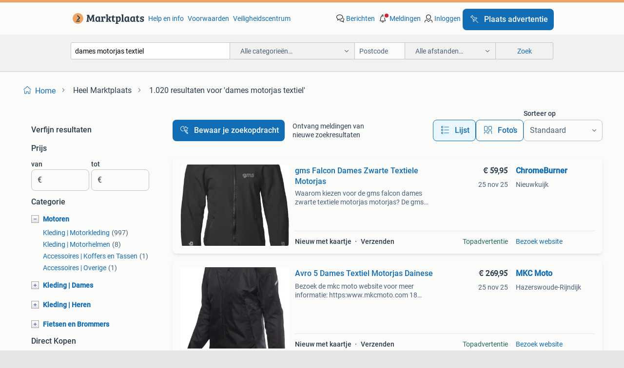

--- FILE ---
content_type: text/html; charset=utf-8
request_url: https://www.marktplaats.nl/q/dames+motorjas+textiel/p/3/
body_size: 69970
content:
<!DOCTYPE html><html lang="nl" data-theme="light"><head><meta charSet="utf-8" data-next-head=""/><meta name="viewport" content="width=device-width, initial-scale=1" data-next-head=""/><script async="" src="https://www.hzcdn.io/bff/static/vendor/ecg-js-ga-tracking/index.3e3977d7.js"></script><script async="" src="//www.google-analytics.com/analytics.js"></script><script async="" src="//p.marktplaats.net/identity/v2/mid.js"></script><title data-next-head="">≥ Dames Motorjassen Textiel Kopen | Marktplaats | Pagina 3</title><meta name="description" content="Ontdek onze unieke dames motorjassen van textiel. Veiligheid en stijl komen samen in onze collectie. Perfect voor elke ride en seizoen. Bekijk ze nu! | pagina 3" data-next-head=""/><meta name="robots" content="index, follow" data-next-head=""/><link rel="canonical" href="https://www.marktplaats.nl/q/dames+motorjas+textiel/p/3/" data-next-head=""/><meta http-equiv="Content-Language" content="nl"/><link rel="shortcut icon" href="https://www.hzcdn.io/bff/static/vendor/hz-web-ui/mp/favicons/favicon.53911c94.ico"/><link rel="apple-touch-icon" sizes="57x57" href="https://www.hzcdn.io/bff/static/vendor/hz-web-ui/mp/favicons/apple-touch-icon-57x57.c048cb4e.png"/><link rel="apple-touch-icon" sizes="114x114" href="https://www.hzcdn.io/bff/static/vendor/hz-web-ui/mp/favicons/apple-touch-icon-114x114.ea366763.png"/><link rel="apple-touch-icon" sizes="72x72" href="https://www.hzcdn.io/bff/static/vendor/hz-web-ui/mp/favicons/apple-touch-icon-72x72.59be38cf.png"/><link rel="apple-touch-icon" sizes="144x144" href="https://www.hzcdn.io/bff/static/vendor/hz-web-ui/mp/favicons/apple-touch-icon-144x144.ffaf6f9c.png"/><link rel="apple-touch-icon" sizes="60x60" href="https://www.hzcdn.io/bff/static/vendor/hz-web-ui/mp/favicons/apple-touch-icon-60x60.162072b8.png"/><link rel="apple-touch-icon" sizes="120x120" href="https://www.hzcdn.io/bff/static/vendor/hz-web-ui/mp/favicons/apple-touch-icon-120x120.2dae936e.png"/><link rel="apple-touch-icon" sizes="76x76" href="https://www.hzcdn.io/bff/static/vendor/hz-web-ui/mp/favicons/apple-touch-icon-76x76.cb92b85b.png"/><link rel="apple-touch-icon" sizes="152x152" href="https://www.hzcdn.io/bff/static/vendor/hz-web-ui/mp/favicons/apple-touch-icon-152x152.5acb4c1d.png"/><link rel="apple-touch-icon" sizes="180x180" href="https://www.hzcdn.io/bff/static/vendor/hz-web-ui/mp/favicons/apple-touch-icon-180x180.675f318c.png"/><link rel="icon" type="image/png" sizes="192x192" href="https://www.hzcdn.io/bff/static/vendor/hz-web-ui/mp/favicons/favicon-192x192.d48b5e19.png"/><link rel="icon" type="image/png" sizes="160x160" href="https://www.hzcdn.io/bff/static/vendor/hz-web-ui/mp/favicons/favicon-160x160.585782bb.png"/><link rel="icon" type="image/png" sizes="96x96" href="https://www.hzcdn.io/bff/static/vendor/hz-web-ui/mp/favicons/favicon-96x96.6f26ecda.png"/><link rel="icon" type="image/png" sizes="16x16" href="https://www.hzcdn.io/bff/static/vendor/hz-web-ui/mp/favicons/favicon-16x16.c740ee66.png"/><link rel="icon" type="image/png" sizes="32x32" href="https://www.hzcdn.io/bff/static/vendor/hz-web-ui/mp/favicons/favicon-32x32.46bc961c.png"/><meta name="theme-color" content="#eda566"/><meta name="msapplication-TileColor" content="#eda566"/><meta name="msapplication-square150x150logo" content="https://www.hzcdn.io/bff/static/vendor/hz-web-ui/mp/favicons/mstile-150x150.fe394456.png"/><meta name="msapplication-square310x310logo" content="https://www.hzcdn.io/bff/static/vendor/hz-web-ui/mp/favicons/mstile-310x310.f868dd30.png"/><meta name="msapplication-square70x70logo" content="https://www.hzcdn.io/bff/static/vendor/hz-web-ui/mp/favicons/mstile-70x70.3110e2eb.png"/><meta name="msapplication-wide310x150logo" content="https://www.hzcdn.io/bff/static/vendor/hz-web-ui/mp/favicons/mstile-310x150.1ed97f84.png"/><meta name="msapplication-config" content="none"/><meta name="google-adsense-account" content="sites-7225412995316507"/><link rel="alternate" href="android-app://nl.marktplaats.android/marktplaats/search/execute?query=dames+motorjas+textiel&amp;utm_source=google&amp;utm_medium=organic"/><link rel="preload" href="https://www.hzcdn.io/bff/static/_next/static/css/7b9aae8b082873d8.css" as="style" crossorigin="anonymous"/><link rel="preload" href="https://www.hzcdn.io/bff/static/_next/static/css/0fef43449f52bba6.css" as="style" crossorigin="anonymous"/><script type="application/ld+json" data-next-head="">{"@context":"https:\u002F\u002Fschema.org","@type":"BreadcrumbList","itemListElement":[{"@type":"ListItem","position":1,"name":"Marktplaats","item":"https:\u002F\u002Fwww.marktplaats.nl\u002F"},{"@type":"ListItem","position":2,"name":"dames motorjas textiel","item":"https:\u002F\u002Fwww.marktplaats.nl\u002Fq\u002Fdames+motorjas+textiel\u002F"}]}</script><script type="application/ld+json" data-next-head="">[{"@context":"https:\u002F\u002Fschema.org","@type":"ImageObject","creditText":"Marktplaats","name":"Glover dames 3 seizoens motorjas.","description":"Dames 3 seizoenen motorjas van het merk glover maat s als nieuw.","contentUrl":"https:\u002F\u002Fimages.marktplaats.com\u002Fapi\u002Fv1\u002Flisting-mp-p\u002Fimages\u002F92\u002F920fd177-1680-417a-b027-c580feb95398?rule=ecg_mp_eps$_85.jpg","creator":{"@type":"Person","name":"Daan"},"representativeOfPage":false},{"@context":"https:\u002F\u002Fschema.org","@type":"ImageObject","creditText":"Marktplaats","name":"Dames motorjas","description":"Dames motorjas gevoerd maat s","contentUrl":"https:\u002F\u002Fimages.marktplaats.com\u002Fapi\u002Fv1\u002Flisting-mp-p\u002Fimages\u002F03\u002F03327907-c474-4155-af90-3c96c961b941?rule=ecg_mp_eps$_85.jpg","creator":{"@type":"Person","name":"jesse"},"representativeOfPage":false},{"@context":"https:\u002F\u002Fschema.org","@type":"ImageObject","creditText":"Marktplaats","name":"Rukka Traverina Dames Zwart Zilver Textiele Motorjas","description":"Waarom kiezen voor de rukka traverina dames zwart zilver textiele motorjas motorjas? De rukka traverina motorjas is een geweldige 4-seizoenen jas van rukka. Een motorjas is een belangrijk on...","contentUrl":"https:\u002F\u002Fmp.images.icas.io\u002Fapi\u002Fv1\u002Fa6519ad0\u002Fimages\u002F4f\u002F4f507e3f-016f-4d84-9a4a-7e4ff99e87a1?rule=eps_85.JPG","creator":{"@type":"Person","name":"ChromeBurner"},"representativeOfPage":false},{"@context":"https:\u002F\u002Fschema.org","@type":"ImageObject","creditText":"Marktplaats","name":"Motorjas dames xs\u002Fs","description":"Zo goed als nieuwe motorjas, paar keer gedragen met lessen en werd toen verliefd op een andere jas waarna deze de kast in is gegaan en dus zo goed als nieuw is jas heeft uitneembare binnenvo...","contentUrl":"https:\u002F\u002Fimages.marktplaats.com\u002Fapi\u002Fv1\u002Flisting-mp-p\u002Fimages\u002Fcc\u002Fcc3fe112-7b1e-49d3-a3d9-78b6bd95eaa9?rule=ecg_mp_eps$_85.jpg","creator":{"@type":"Person","name":"Saszz"},"representativeOfPage":false},{"@context":"https:\u002F\u002Fschema.org","@type":"ImageObject","creditText":"Marktplaats","name":"Motorjas dames","description":"Te koop: dames motorjas. Maat: 48. Merk: bering. Jas valt kleiner uit, heb zelf van jas normaal 46. Zit protectie\u002Fbescherming bij schouders en ellebogen. 2 Keer kort gedragen en is dus als n...","contentUrl":"https:\u002F\u002Fimages.marktplaats.com\u002Fapi\u002Fv1\u002Flisting-mp-p\u002Fimages\u002F9c\u002F9c153945-457e-4b4c-9089-79f8adc9f0ed?rule=ecg_mp_eps$_85.jpg","creator":{"@type":"Person","name":"Fam. Tigchelaar"},"representativeOfPage":false},{"@context":"https:\u002F\u002Fschema.org","@type":"ImageObject","creditText":"Marktplaats","name":"IXS Moto 2.0 Dames Blauw Textiele Motorjas","description":"Ixs moto 2.0 Dames motorjas textiel comfortabel dames motorjasje van elastisch ixs stretch materiaal. Eigenschappen: * waterdicht en ademend materiaal \u002F niet-getapete naden * het elastische ...","contentUrl":"https:\u002F\u002Fmp.images.icas.io\u002Fapi\u002Fv1\u002Fa6519ad0\u002Fimages\u002F40\u002F40fe6aab-9285-434b-a2b3-d0e46c5d03ac?rule=eps_85.JPG","creator":{"@type":"Person","name":"ChromeBurner"},"representativeOfPage":false},{"@context":"https:\u002F\u002Fschema.org","@type":"ImageObject","creditText":"Marktplaats","name":"Motorjas dames mt L","description":"Alles komt uit een rookvrij huis kijk ook eens bij mijn andere advertenties","contentUrl":"https:\u002F\u002Fimages.marktplaats.com\u002Fapi\u002Fv1\u002Flisting-mp-p\u002Fimages\u002F30\u002F306c42fa-f11c-4c56-b0cb-e8784e16cc87?rule=ecg_mp_eps$_85.jpg","creator":{"@type":"Person","name":"M. van der Sluijs \u002F Heijden"},"representativeOfPage":false},{"@context":"https:\u002F\u002Fschema.org","@type":"ImageObject","creditText":"Marktplaats","name":"Motorjas Richa","description":"Nette motorjas nauwelijks gebruikt. Met rugprotectie. Alles is als nieuw. Maat xl","contentUrl":"https:\u002F\u002Fimages.marktplaats.com\u002Fapi\u002Fv1\u002Flisting-mp-p\u002Fimages\u002Fe5\u002Fe5df1a4b-474b-4409-a3eb-38eca015f6e7?rule=ecg_mp_eps$_85.jpg","creator":{"@type":"Person","name":"Richard"},"representativeOfPage":false},{"@context":"https:\u002F\u002Fschema.org","@type":"ImageObject","creditText":"Marktplaats","name":"IXS Lane-ST+ Dames Zwart Textiele Motorjas","description":"Ixs lane-st+ ladies motorcycle textile jacket ladies touring jacket made from high-quality and elastic x-stretch material. Features: * solto-tex® 2-layer z-liner laminate * the elastic ixs-s...","contentUrl":"https:\u002F\u002Fmp.images.icas.io\u002Fapi\u002Fv1\u002Fa6519ad0\u002Fimages\u002F3b\u002F3b99bae0-cac4-4cb0-a0b3-7f6e90db1507?rule=eps_85.JPG","creator":{"@type":"Person","name":"ChromeBurner"},"representativeOfPage":false},{"@context":"https:\u002F\u002Fschema.org","@type":"ImageObject","creditText":"Marktplaats","name":"Motorjas dames merk bering","description":"Motorjas merk bering queen wt 7 dames maat 42 textielnieuw met kaartje.","contentUrl":"https:\u002F\u002Fimages.marktplaats.com\u002Fapi\u002Fv1\u002Flisting-mp-p\u002Fimages\u002F57\u002F571f12f2-aa84-48ec-9fb0-7f3866acd3d3?rule=ecg_mp_eps$_85.jpg","creator":{"@type":"Person","name":"Tooske"},"representativeOfPage":false},{"@context":"https:\u002F\u002Fschema.org","@type":"ImageObject","creditText":"Marktplaats","name":"Dames motorjas van textiel - RedsHeer - Maat XS","description":"Mooie dames motorjas van het merk redsheer. De jas is gemaakt van textiel en is in goede staat. Maat xs. Ideaal voor de beginnende motorrijdster of als extra jas.","contentUrl":"https:\u002F\u002Fimages.marktplaats.com\u002Fapi\u002Fv1\u002Flisting-mp-p\u002Fimages\u002F2c\u002F2ce90247-42dd-498c-8c97-7806b452a247?rule=ecg_mp_eps$_85.jpg","creator":{"@type":"Person","name":"Madelon Steemers"},"representativeOfPage":false},{"@context":"https:\u002F\u002Fschema.org","@type":"ImageObject","creditText":"Marktplaats","name":"Bogotto Azury 2in1 Waterdichte Dames Zwart Textiele Motorjas","description":"Waarom kiezen voor de bogotto azury 2in1 waterdichte dames zwart textiele motorjas motorjas? De bogotto azury 2in1 ladies motorjas is een geweldige lente\u002Fherfst, winter jas van bogotto. Een ...","contentUrl":"https:\u002F\u002Fmp.images.icas.io\u002Fapi\u002Fv1\u002Fa6519ad0\u002Fimages\u002Fee\u002Feed6b61c-e409-4f52-9448-ca99d9e3abb2?rule=eps_85.JPG","creator":{"@type":"Person","name":"ChromeBurner"},"representativeOfPage":false},{"@context":"https:\u002F\u002Fschema.org","@type":"ImageObject","creditText":"Marktplaats","name":"Motor jas","description":"Dames motorjas in maat l inclusief binnenvoering. Mag weg voor een mooie prijs","contentUrl":"https:\u002F\u002Fimages.marktplaats.com\u002Fapi\u002Fv1\u002Flisting-mp-p\u002Fimages\u002F1d\u002F1d611d00-7087-4fd0-924f-c3647f107004?rule=ecg_mp_eps$_85.jpg","creator":{"@type":"Person","name":"Emms"},"representativeOfPage":false},{"@context":"https:\u002F\u002Fschema.org","@type":"ImageObject","creditText":"Marktplaats","name":"Motorjack dames","description":"Zgan dames motorjack met elleboog rug beschermers maat s","contentUrl":"https:\u002F\u002Fimages.marktplaats.com\u002Fapi\u002Fv1\u002Flisting-mp-p\u002Fimages\u002F08\u002F08bc7b77-67ed-4be2-9a6f-2fabb25b7745?rule=ecg_mp_eps$_85.jpg","creator":{"@type":"Person","name":"Foppen"},"representativeOfPage":false},{"@context":"https:\u002F\u002Fschema.org","@type":"ImageObject","creditText":"Marktplaats","name":"Rukka AirGobina 2.0 Dames Zwart Rood Textiele Motorjas","description":"Waarom kiezen voor de rukka airgobina 2.0 Dames zwart rood textiele motorjas motorjas? De rukka airgobina 2.0 Motorjas is een geweldige winter jas van rukka. Een motorjas is een belangrijk o...","contentUrl":"https:\u002F\u002Fmp.images.icas.io\u002Fapi\u002Fv1\u002Fa6519ad0\u002Fimages\u002F63\u002F6331e5d5-5e08-4c7d-812c-4f450b368c50?rule=eps_85.JPG","creator":{"@type":"Person","name":"ChromeBurner"},"representativeOfPage":false},{"@context":"https:\u002F\u002Fschema.org","@type":"ImageObject","creditText":"Marktplaats","name":"Richa Dames Motorjas - Textiel","description":"Mooie richa dames motorjas van textiel. In goede staat. Geschikt voor diverse weersomstandigheden. Biedt goede bescherming tijdens het motorrijden. Maat dm.","contentUrl":"https:\u002F\u002Fimages.marktplaats.com\u002Fapi\u002Fv1\u002Flisting-mp-p\u002Fimages\u002Fd1\u002Fd1381414-84b4-4348-aa55-d0603886e5ee?rule=ecg_mp_eps$_85.jpg","creator":{"@type":"Person","name":"Rick"},"representativeOfPage":false},{"@context":"https:\u002F\u002Fschema.org","@type":"ImageObject","creditText":"Marktplaats","name":"Harley Davidson motorjas  \u002F motovest dames XL.","description":"Originele harley davidson motorjas dames maat xl model: sportief, kort, zomer in zeer goede staat,als nieuw.","contentUrl":"https:\u002F\u002Fimages.marktplaats.com\u002Fapi\u002Fv1\u002Flisting-mp-p\u002Fimages\u002F55\u002F5512aa38-ed39-416f-bd72-4696e6218306?rule=ecg_mp_eps$_85.jpg","creator":{"@type":"Person","name":"Opruiming diverse"},"representativeOfPage":false},{"@context":"https:\u002F\u002Fschema.org","@type":"ImageObject","creditText":"Marktplaats","name":"IXS Lane-ST+ Dames Blauw Textiele Motorjas","description":"Ixs lane-st+ ladies motorcycle textile jacket ladies touring jacket made from high-quality and elastic x-stretch material. Features: * solto-tex® 2-layer z-liner laminate * the elastic ixs-s...","contentUrl":"https:\u002F\u002Fmp.images.icas.io\u002Fapi\u002Fv1\u002Fa6519ad0\u002Fimages\u002F69\u002F6928cbde-1ec2-459c-85a2-ba4e1da6406e?rule=eps_85.JPG","creator":{"@type":"Person","name":"ChromeBurner"},"representativeOfPage":false},{"@context":"https:\u002F\u002Fschema.org","@type":"ImageObject","creditText":"Marktplaats","name":"Motorjas maat L - Barendrecht","description":"Motorjas maat l te koop. Gebruikte staat, maar kan nog prima een tweede ronde mee. Ventilatie mogelijk via ritssluitingen. Taille en polsen verstelbaar met klittenband. Ophalen in barendrech...","contentUrl":"https:\u002F\u002Fimages.marktplaats.com\u002Fapi\u002Fv1\u002Flisting-mp-p\u002Fimages\u002Fcd\u002Fcd25ee69-4453-465c-b999-4078b45f9630?rule=ecg_mp_eps$_85.jpg","creator":{"@type":"Person","name":"Elvira"},"representativeOfPage":false},{"@context":"https:\u002F\u002Fschema.org","@type":"ImageObject","creditText":"Marktplaats","name":"Zwarte motorjas - Nieuw maat 36","description":"Gloednieuwe zwarte motorjas, nooit gedragen. Het kaartje hangt er nog aan. Maat 36","contentUrl":"https:\u002F\u002Fimages.marktplaats.com\u002Fapi\u002Fv1\u002Flisting-mp-p\u002Fimages\u002Fa8\u002Fa8e43158-6448-46af-8f31-16207a4ed29c?rule=ecg_mp_eps$_85.jpg","creator":{"@type":"Person","name":"GRianne"},"representativeOfPage":false},{"@context":"https:\u002F\u002Fschema.org","@type":"ImageObject","creditText":"Marktplaats","name":"gms Metropole Dames Grijs Waterdichte Textiele Motorjas","description":"Waarom kiezen voor de gms metropole dames grijs waterdichte textiele motorjas motorjas? De gms metropole motorjas is een geweldige lente\u002Fherfst, zomer jas van gms. Een motorjas is een belang...","contentUrl":"https:\u002F\u002Fmp.images.icas.io\u002Fapi\u002Fv1\u002Fa6519ad0\u002Fimages\u002Fe4\u002Fe4812c4a-8c72-4bdc-81b0-6810d5c721b5?rule=eps_85.JPG","creator":{"@type":"Person","name":"ChromeBurner"},"representativeOfPage":false},{"@context":"https:\u002F\u002Fschema.org","@type":"ImageObject","creditText":"Marktplaats","name":"Icon Dames Motorjas - Textiel","description":"Zwarte icon dames motorjas van textiel. De jas is in goede staat en heeft een opvallend design. Perfect voor de vrouwelijke motorrijder die stijl en veiligheid belangrijk vindt.","contentUrl":"https:\u002F\u002Fimages.marktplaats.com\u002Fapi\u002Fv1\u002Flisting-mp-p\u002Fimages\u002F1b\u002F1be0d32e-255f-4cd2-80c9-6de948536a26?rule=ecg_mp_eps$_85.jpg","creator":{"@type":"Person","name":"Vintie"},"representativeOfPage":false},{"@context":"https:\u002F\u002Fschema.org","@type":"ImageObject","creditText":"Marktplaats","name":"Motorjack maat m","description":"Kijk ook bij mijn andere advertenties","contentUrl":"https:\u002F\u002Fimages.marktplaats.com\u002Fapi\u002Fv1\u002Flisting-mp-p\u002Fimages\u002Fe5\u002Fe5c6e685-2518-4d98-9d0f-2a9698a0f767?rule=ecg_mp_eps$_85.jpg","creator":{"@type":"Person","name":"diny diny"},"representativeOfPage":false},{"@context":"https:\u002F\u002Fschema.org","@type":"ImageObject","creditText":"Marktplaats","name":"gms Vega Dames Grijs Waterdichte Textiele Motorjas","description":"Waarom kiezen voor de gms vega dames grijs waterdichte textiele motorjas motorjas? De gms vega motorjas is een geweldige lente\u002Fherfst, zomer jas van gms. Een motorjas is een belangrijk onder...","contentUrl":"https:\u002F\u002Fmp.images.icas.io\u002Fapi\u002Fv1\u002Fa6519ad0\u002Fimages\u002F5a\u002F5a1ca157-28e4-4b3e-aa4c-d048782c1e02?rule=eps_85.JPG","creator":{"@type":"Person","name":"ChromeBurner"},"representativeOfPage":false},{"@context":"https:\u002F\u002Fschema.org","@type":"ImageObject","creditText":"Marktplaats","name":"Difi Motorjas Textiel - Dames maat 40","description":"Mooie difi motorjas van textiel. Geschikt voor dames. Maat 40 maar extra te stellen in de taille. In goede staat. Biedt bescherming en comfort tijdens het motorrijden. Ideaal voor diverse we...","contentUrl":"https:\u002F\u002Fimages.marktplaats.com\u002Fapi\u002Fv1\u002Flisting-mp-p\u002Fimages\u002Fa1\u002Fa167e53c-dc49-4760-a956-2226672e0ddd?rule=ecg_mp_eps$_85.jpg","creator":{"@type":"Person","name":"Nicole"},"representativeOfPage":false},{"@context":"https:\u002F\u002Fschema.org","@type":"ImageObject","creditText":"Marktplaats","name":"Motorjas maat 58","description":"Deze motorjas, is maar heel zelden gebruikt, 3x..... Vandaar dus ook geen beschadigingen aan de jas... Zo goed als nieuw !!!! De jas heeft rug, schouder en elleboog bescherming super schild....","contentUrl":"https:\u002F\u002Fimages.marktplaats.com\u002Fapi\u002Fv1\u002Flisting-mp-p\u002Fimages\u002F2f\u002F2f25f1c9-d2df-4bcf-8749-ab21ed341605?rule=ecg_mp_eps$_85.jpg","creator":{"@type":"Person","name":"Kreeft"},"representativeOfPage":false},{"@context":"https:\u002F\u002Fschema.org","@type":"ImageObject","creditText":"Marktplaats","name":"Rukka Armatou-R Zwart Waterdichte Dames Textiele Motorjas","description":"Waarom kiezen voor de rukka armatou-r zwart waterdichte dames textiele motorjas motorjas? De rukka armatou-r motorjas is een geweldige 4-seizoenen jas van rukka. Een motorjas is een belangri...","contentUrl":"https:\u002F\u002Fmp.images.icas.io\u002Fapi\u002Fv1\u002Fa6519ad0\u002Fimages\u002F57\u002F57a9dd29-5cb7-4c20-8054-53892feacf03?rule=eps_85.JPG","creator":{"@type":"Person","name":"ChromeBurner"},"representativeOfPage":false},{"@context":"https:\u002F\u002Fschema.org","@type":"ImageObject","creditText":"Marktplaats","name":"Motorjas REV’IT! Maat 38","description":"De jas is amper gedragen en te verbinden aan menig motorbroek, te gebruiken in ieder seizoen, voorzien van krachtige bescherming en beschikt over genoeg opbergruimte. Bescherming, comfort en...","contentUrl":"https:\u002F\u002Fimages.marktplaats.com\u002Fapi\u002Fv1\u002Flisting-mp-p\u002Fimages\u002F4f\u002F4f916751-4c75-4be8-9b81-09bb7b88bf18?rule=ecg_mp_eps$_85.jpg","creator":{"@type":"Person","name":"Adriënne."},"representativeOfPage":false},{"@context":"https:\u002F\u002Fschema.org","@type":"ImageObject","creditText":"Marktplaats","name":"Cortech Dames Motorjas","description":"Cortech dames motorjas. Deze jas is ideaal voor de motorrijdende vrouw. Biedt bescherming en comfort tijdens het rijden. Goede staat.","contentUrl":"https:\u002F\u002Fimages.marktplaats.com\u002Fapi\u002Fv1\u002Flisting-mp-p\u002Fimages\u002F25\u002F255efec7-9c6c-4332-a917-fb2b2b5cc234?rule=ecg_mp_eps$_85.jpg","creator":{"@type":"Person","name":"Ugras Iraf"},"representativeOfPage":false},{"@context":"https:\u002F\u002Fschema.org","@type":"ImageObject","creditText":"Marktplaats","name":"Ben jij gek op retro, scrambler, café racer of classic looks","description":"Bij lifestyle motowear draait het niet om flitsende neonpakken of standaard zwarte leren jassen. Wij kiezen voor stijl met ziel. Denk aan: * tijdloos leren * helmen met karakter * handschoen...","contentUrl":"https:\u002F\u002Fmp.images.icas.io\u002Fapi\u002Fv1\u002Fa6519ad0\u002Fimages\u002F16\u002F16dcf245-c980-4a40-89eb-c574ecb42cbc?rule=eps_85.JPG","creator":{"@type":"Person","name":"Lifestyle Motowear"},"representativeOfPage":false}]</script><script type="application/ld+json" data-next-head="">{"@context":"https:\u002F\u002Fschema.org","@type":"WebPage","speakable":{"@type":"SpeakableSpecification","cssSelector":[".speakable-content-hidden .title",".speakable-content-hidden .description"]},"name":"≥ Dames Motorjassen Textiel Kopen | Marktplaats | Pagina 3","description":"Via Marktplaats: Ontdek onze unieke dames motorjassen van textiel. Veiligheid en stijl komen samen in onze collectie. Perfect voor elke ride en seizoen. Bekijk ze nu! | pagina 3"}</script><link rel="stylesheet" href="https://www.hzcdn.io/bff/static/vendor/hz-design-tokens/mp/tokens/CssVars.16a3d88c.css"/><link rel="stylesheet" href="https://www.hzcdn.io/bff/static/vendor/hz-web-ui/mp/assets/Assets.bcc3aa46.css"/><link rel="stylesheet" href="https://www.hzcdn.io/bff/static/vendor/hz-web-ui/mp/Fonts.af97ee0f.css"/><link rel="stylesheet" href="https://www.hzcdn.io/bff/static/vendor/hz-web-ui/mp/icons/Icons.b1a42fc0.css"/><link rel="stylesheet" href="https://www.hzcdn.io/bff/static/vendor/hz-web-ui/mp/Index.399cc0e6.css"/><link rel="stylesheet" href="https://www.hzcdn.io/bff/static/vendor/hz-web-ui/mp/apps/Header/Index.e43d67f0.css"/><link rel="stylesheet" href="https://www.hzcdn.io/bff/static/vendor/hz-web-ui/mp/apps/LoginNudge/Index.452bb7be.css"/><script type="text/javascript">    (function (w, d, s, l, i) {
        w[l] = w[l] || [];
        w[l].push({'gtm.start': new Date().getTime(), event: 'gtm.js'});
        var f = d.getElementsByTagName(s)[0], j = d.createElement(s), dl = l != 'dataLayer' ? '&l=' + l : '';
        j.async = true;
        j.src = 'https://tagmanager.marktplaats.nl/gtm.js?id=' + i + dl;
        f.parentNode.insertBefore(j, f);
    })(window, document, 'script', 'dataLayer', 'GTM-TFG7LW');
</script><script type="text/javascript">
    const dataLayer = window.dataLayer || [];
    dataLayer.push({"s":{"pn":-1,"ps":-1,"tr":-1,"srt":{},"prc":{"mn":-1,"mx":-1}},"l":{"d":0,"pcid":""},"m":{},"p":{"t":"ResultsSearch","vt":"LR","v":7},"c":{"c":{"id":0,"n":""},"l1":{"id":0,"n":""},"l2":{"id":0,"n":""},"sfc":{"id":0,"n":""}},"u":{"li":false,"tg":{"stg":"hzbit1544_b|bnl31758_b|bnl16400_b|bnl13923_b|mp2199_b|hzbit1440_b|aur7918_b|configurablelandingpage_b|bnl30290_b|aur7826_b|bnl34031_b|hzbit1543_b|bnl34342_b|bnl4892_b|hzbit1405_b|bnl23670_b|bnl23670v3_b|aur3186_b|bnl31759_b"}},"d":{"ua":"Mozilla/5.0 (Macintosh; Intel Mac OS X 10_15_7) AppleWebKit/537.36 (KHTML, like Gecko) Chrome/131.0.0.0 Safari/537.36; ClaudeBot/1.0; +claudebot@anthropic.com)"},"a":{},"o":{}}, {"consentToAllPurposes":false}, {"consentToAllPurposes":false})</script><script type="text/javascript">window.ecGaEventsOnLoad = [];
    window.ecGa = window.ecGa || function() { (ecGa.q = ecGa.q || []).push(arguments) };
    window.ecGaInitialId = 'UA-4684363-31'</script><script type="text/javascript">window.customGlobalConfig = {"pageViewMetricConfig":{"vurl":"SearchResultsPage","isPageViewCustomMetricEnabled":true,"gptBatchMetricsEndpointUrl":"/metrics/displays"},"adsenseMetricConfig":{"vurl":"SearchResultsPage","enableAdsenseMetrics":true,"gptBatchMetricsEndpointUrl":"/metrics/displays"}}</script><script type="text/javascript">
    const STORAGE_SCROLL_KEY = 'lrp_scroll_store';
    const TYPE_BACK_FORWARD = 2;

    window.addEventListener('pageshow', (event) => {
      const isNavigatedBack =
        window?.performance?.getEntriesByType('navigation')?.[0]?.type === 'back_forward' ||
        window?.performance?.navigation?.type === TYPE_BACK_FORWARD;
      const isScrolledToTop = window.scrollY === 0;
      const isScrolledBelowSmartBanner = window.scrollY === 1;
      const scrollRestorationEvent = {
        eventAction: 'exposedScrollRestoration',
      };
      const storageItem = sessionStorage.getItem(STORAGE_SCROLL_KEY);
      let parsedStorageItem = {};
      if (storageItem) {
        try {
          parsedStorageItem = JSON.parse(storageItem);
        } catch (e) {
          sessionStorage.removeItem(STORAGE_SCROLL_KEY);
        }
      }
      const { href, pos, height } = parsedStorageItem;
      const samePage = href === window.location.href;
      const acceptableDiff = window.innerHeight / 2;
      const diffScrollPositions = Math.abs(pos - window.scrollY);

      if (isNavigatedBack && samePage && pos > 10 && (isScrolledToTop || isScrolledBelowSmartBanner || diffScrollPositions > acceptableDiff)) {
        if (history.scrollRestoration) {
          history.scrollRestoration = 'manual';
        }
        setTimeout(() => {
          const layoutElements = document.querySelectorAll('.hz-Page-body, .hz-Page-container--fullHeight');
          layoutElements.forEach((el) => {
            el.style.minHeight = height + 'px';
          });
          window.scrollTo(0, pos);
        }, 0);
      }
    });
  </script><link rel="stylesheet" href="https://www.hzcdn.io/bff/static/_next/static/css/7b9aae8b082873d8.css" crossorigin="anonymous" data-n-g=""/><link rel="stylesheet" href="https://www.hzcdn.io/bff/static/_next/static/css/0fef43449f52bba6.css" crossorigin="anonymous" data-n-p=""/><noscript data-n-css=""></noscript><script defer="" crossorigin="anonymous" noModule="" src="https://www.hzcdn.io/bff/static/_next/static/chunks/polyfills-42372ed130431b0a.js"></script><script src="https://www.hzcdn.io/bff/static/_next/static/chunks/webpack-4703a58f85d3c682.js" defer="" crossorigin="anonymous"></script><script src="https://www.hzcdn.io/bff/static/_next/static/chunks/framework-117214d4b4dec970.js" defer="" crossorigin="anonymous"></script><script src="https://www.hzcdn.io/bff/static/_next/static/chunks/main-6c2b5bfdfee7465e.js" defer="" crossorigin="anonymous"></script><script src="https://www.hzcdn.io/bff/static/_next/static/chunks/pages/_app-7cf64b46993fc2e3.js" defer="" crossorigin="anonymous"></script><script src="https://www.hzcdn.io/bff/static/_next/static/chunks/614-4963f56e65520160.js" defer="" crossorigin="anonymous"></script><script src="https://www.hzcdn.io/bff/static/_next/static/chunks/580-72eb125308b262a8.js" defer="" crossorigin="anonymous"></script><script src="https://www.hzcdn.io/bff/static/_next/static/chunks/762-706ee0c75825ff92.js" defer="" crossorigin="anonymous"></script><script src="https://www.hzcdn.io/bff/static/_next/static/chunks/162-6d6564e90015ed12.js" defer="" crossorigin="anonymous"></script><script src="https://www.hzcdn.io/bff/static/_next/static/chunks/191-ca6f830a3869e778.js" defer="" crossorigin="anonymous"></script><script src="https://www.hzcdn.io/bff/static/_next/static/chunks/702-9131dd914cee6fcd.js" defer="" crossorigin="anonymous"></script><script src="https://www.hzcdn.io/bff/static/_next/static/chunks/193-8480737841edc87f.js" defer="" crossorigin="anonymous"></script><script src="https://www.hzcdn.io/bff/static/_next/static/chunks/pages/lrp.mp.nlnl-f4e36603636c7039.js" defer="" crossorigin="anonymous"></script><script src="https://www.hzcdn.io/bff/static/_next/static/FvDObJea5262O-wzpTJb_/_buildManifest.js" defer="" crossorigin="anonymous"></script><script src="https://www.hzcdn.io/bff/static/_next/static/FvDObJea5262O-wzpTJb_/_ssgManifest.js" defer="" crossorigin="anonymous"></script></head><body><div class="hz-Page-body hz-Page-body--lrp hz-Page"><link rel="preload" as="image" href="//www.hzcdn.io/bff/static/vendor/hz-web-ui/mp/assets/tenant--nlnl.fdb6d8c5.svg"/><link rel="preload" as="image" href="//www.hzcdn.io/bff/static/vendor/hz-web-ui/mp/assets/tenant-coin--nlnl.e0064ede.svg"/><link rel="preload" as="image" href="/bff/static/_next/assets/collapsible-menu-open-icon.08973cd1.png"/><link rel="preload" as="image" href="/bff/static/_next/assets/collapsible-menu-closed-icon.f738b22e.png"/><link rel="preload" as="image" href="https://mp.images.icas.io/api/v1/a6519ad0/images/b8/b8d414f3-0830-472e-b38f-b67ad83b59b3?rule=eps_82" fetchPriority="high"/><script async="" src="https://consent.marktplaats.nl/unified/wrapperMessagingWithoutDetection.js"></script><div id="__next"><script>function _typeof(t){return(_typeof="function"==typeof Symbol&&"symbol"==typeof Symbol.iterator?function(t){return typeof t}:function(t){return t&&"function"==typeof Symbol&&t.constructor===Symbol&&t!==Symbol.prototype?"symbol":typeof t})(t)}!function(){for(var t,e,o=[],n=window,r=n;r;){try{if(r.frames.__tcfapiLocator){t=r;break}}catch(t){}if(r===n.top)break;r=n.parent}t||(function t(){var e=n.document,o=!!n.frames.__tcfapiLocator;if(!o)if(e.body){var r=e.createElement("iframe");r.style.cssText="display:none",r.name="__tcfapiLocator",e.body.appendChild(r)}else setTimeout(t,5);return!o}(),n.__tcfapi=function(){for(var t=arguments.length,n=new Array(t),r=0;r<t;r++)n[r]=arguments[r];if(!n.length)return o;"setGdprApplies"===n[0]?n.length>3&&2===parseInt(n[1],10)&&"boolean"==typeof n[3]&&(e=n[3],"function"==typeof n[2]&&n[2]("set",!0)):"ping"===n[0]?"function"==typeof n[2]&&n[2]({gdprApplies:e,cmpLoaded:!1,cmpStatus:"stub"}):o.push(n)},n.addEventListener("message",(function(t){var e="string"==typeof t.data,o={};if(e)try{o=JSON.parse(t.data)}catch(t){}else o=t.data;var n="object"===_typeof(o)?o.__tcfapiCall:null;n&&window.__tcfapi(n.command,n.version,(function(o,r){var a={__tcfapiReturn:{returnValue:o,success:r,callId:n.callId}};t&&t.source&&t.source.postMessage&&t.source.postMessage(e?JSON.stringify(a):a,"*")}),n.parameter)}),!1))}();</script><script>
  window._sp_ss_config = {
    accountId: 1825,
    baseEndpoint: 'https://consent.marktplaats.nl',
    privacyManagerModalId: 1177336,
  };
</script><script src="https://www.hzcdn.io/bff/static/vendor/sourcepoint-lib/index.620fc35c.js"></script><header class=" u-stickyHeader" style="height:100%"><div class="hz-Header"><div class="hz-Header-ribbonTop"></div><div class="hz-Header-navBar hz-Header-bigger-touchAreas"><div class="hz-Header-maxWidth"><a class="hz-Link hz-Link--standalone hz-Header-logo" data-role="homepage" aria-label="Homepage" tabindex="0" href="/" role="link"><img src="//www.hzcdn.io/bff/static/vendor/hz-web-ui/mp/assets/tenant--nlnl.fdb6d8c5.svg" class="hz-Header-logo-desktop" alt="Marktplaats Start"/><img src="//www.hzcdn.io/bff/static/vendor/hz-web-ui/mp/assets/tenant-coin--nlnl.e0064ede.svg" class="hz-Header-logo-mobile" alt="Marktplaats Start"/></a><a class="hz-Button hz-Button--primary hz-Header-skipToMain" href="#main-container" data-role="skip-to-main">Ga naar advertenties</a><ul class="hz-Header-links"><li><a class="hz-Link hz-Link--isolated" tabindex="0" href="https://help.marktplaats.nl/s/" role="link">Help en info</a></li><li><a class="hz-Link hz-Link--isolated" tabindex="0" href="https://www.marktplaats.nl/i/help/over-marktplaats/voorwaarden-en-privacybeleid/algemene-gebruiksvoorwaarden.dot.html" role="link">Voorwaarden</a></li><li><a class="hz-Link hz-Link--isolated" tabindex="0" href="https://www.marktplaats.nl/m/veiligheidscentrum/" role="link">Veiligheidscentrum</a></li></ul><ul class="hz-Header-menu" data-role="nav-dropdown-menu"><li class="hz-hide-custom--messages"><a class="hz-Link hz-Link--isolated" data-sem="messagingDisplayAction" data-role="messaging" title="Berichten" tabindex="0" href="/messages" role="link"><div class="hz-Button-badge"><i class="hz-Icon hz-Icon--backgroundDefaultInverse hz-SvgIcon hz-SvgIconMessages" aria-hidden="true" data-sem="Icon"></i><span class="hz-hide-lte-md">Berichten</span></div></a></li><li><a class="hz-Link hz-Link--isolated" data-role="notifications" title="Meldingen" tabindex="0" href="/notifications" role="button"><div class="hz-Button-badge"><i class="hz-Icon hz-Icon--backgroundDefaultInverse hz-SvgIcon hz-SvgIconNotification" aria-hidden="true" data-sem="Icon"></i><i class="hz-Header-badge hz-Header-badge--signalAction"></i><span class="hz-hide-lte-md">Meldingen</span></div></a></li><li class="hz-hide-gte-lg"><button class="hz-Link hz-Link--isolated" data-role="hamburgerOpen" tabindex="0" type="button" role="link"><i class="hz-Icon hz-Icon--backgroundDefaultInverse hz-SvgIcon hz-SvgIconProfile" aria-hidden="true" data-sem="Icon"></i></button></li><li class="hz-hide-lte-md"><a class="hz-Link hz-Link--isolated" data-role="login" tabindex="0" href="/identity/v2/login?target=" role="link"><i class="hz-Icon hz-Icon--backgroundDefaultInverse hz-SvgIcon hz-SvgIconProfile" aria-hidden="true" data-sem="Icon"></i><span>Inloggen</span></a></li><li><a class="hz-Button hz-Button--primary hz-Button--callToAction" href="https://link.marktplaats.nl/link/placead/start" data-role="placeAd" tabindex="0" aria-label="Plaats advertentie"><span class="hz-Button-Icon hz-Button-Icon--start"><i class="hz-Icon hz-SvgIcon hz-SvgIconPinCallToActionForeground" aria-hidden="true" data-sem="Icon"></i></span><span class="hz-hide-lte-md">Plaats advertentie</span></a></li></ul></div></div><div class="hz-Header-searchBar"><div class="hz-Header-maxWidth "><form class="hz-SearchForm" data-role="searchForm" method="get"><div class="hz-SearchFieldset-standard"><div class="hz-SearchForm-query" data-role="searchForm-query"><div class="hz-Nav-dropdown hz-Nav-dropdown--full-width hz-Nav-dropdown--closed"><input class="hz-Nav-dropdown-toggle hz-Header-Autocomplete-input" spellCheck="false" data-role="searchForm-autocomplete" aria-label="Dropdown zoekbalk" autoComplete="off" tabindex="0" role="combobox" aria-expanded="false" aria-owns="dropdown-list" aria-describedby="autocomplete-instructions" name="query" value="dames motorjas textiel"/><div id="autocomplete-instructions" style="display:none">Typ om suggesties te zien. Gebruik de pijltjestoetsen om door de suggesties te navigeren en druk op Enter om een optie te selecteren.</div><div aria-live="polite" style="position:absolute;height:0;width:0;overflow:hidden"></div></div></div></div><div class="hz-SearchFieldset-advanced"><div class="hz-SearchForm-category"><div class="hz-CustomDropdown" data-role="searchForm-category-menu"><div class="hz-Custom-dropdown-container  is-dirty"><div class="hz-Input hz-dropdown-trigger" id="categoryId" role="button" aria-haspopup="listbox" aria-label="Alle categorieën… selected, Kies categorie:, collapsed" aria-required="false" tabindex="0" data-testid="dropdown-trigger" data-value="0"><span class="hz-dropdown-value">Alle categorieën…</span><i class="hz-Icon hz-SvgIcon hz-SvgIconArrowDown" aria-hidden="true" data-sem="Icon"></i></div></div></div><input type="hidden" name="categoryId" value="0"/></div><div id="formPostcode" class="hz-SearchForm-postcode"><div class="hz-TextField"><div class="hz-TextField-formControl"><input class="hz-TextField-input" autoComplete="off" placeholder="Postcode" aria-label="Postcode" id="TextField-" type="text" aria-describedby="TextField--Footer-helper-text" aria-invalid="false" name="postcode" value=""/></div><div class="hz-TextField-footer"><div></div><div id="live-announcement" role="alert" aria-live="polite" aria-atomic="true" style="position:absolute;height:0;width:0;overflow:hidden;display:none"></div></div></div></div><div class="hz-SearchForm-distance"><div class="hz-CustomDropdown" data-role="searchForm-distance-menu"><div class="hz-Custom-dropdown-container  is-dirty"><div class="hz-Input hz-dropdown-trigger" id="distance" role="button" aria-haspopup="listbox" aria-label="Alle afstanden… selected, Kies afstand:, collapsed" aria-required="false" tabindex="0" data-testid="dropdown-trigger" data-value="0"><span class="hz-dropdown-value">Alle afstanden…</span><i class="hz-Icon hz-SvgIcon hz-SvgIconArrowDown" aria-hidden="true" data-sem="Icon"></i></div></div></div><input type="hidden" name="distance" value="0"/></div></div><button class="hz-Button hz-Button--secondary hz-SearchForm-search" type="submit" data-role="searchForm-button" tabindex="0"><i class="hz-Icon hz-hide-gte-md hz-SvgIcon hz-SvgIconSearch" aria-hidden="true" data-sem="Icon"></i><span class="hz-show-md">Zoek</span></button><div class="hz-SearchForm-options"></div></form></div></div><div class="hz-Header-ribbonBottom"></div></div></header><!--$--><!--/$--><main class="hz-Page-container hz-Page-container--"><div class="hz-Page-content" id="content"><div class="speakable-content-hidden" hidden=""><p class="title">≥ Dames Motorjassen Textiel Kopen | Marktplaats | Pagina 3</p><p class="description">Ontdek onze unieke dames motorjassen van textiel. Veiligheid en stijl komen samen in onze collectie. Perfect voor elke ride en seizoen. Bekijk ze nu! | pagina 3</p></div><div class="hz-Banner hz-Banner--fluid"><div id="banner-top-dt" class="loading mobileOnly "></div></div><div class="hz-Page-element hz-Page-element hz-Page-element--full-width hz-Page-element--breadCrumbAndSaveSearch"><nav class="hz-Breadcrumbs" aria-label="Kruimelpad"><ol class="hz-BreadcrumbsList"><li class="hz-Breadcrumb" data-testid="breadcrumb-link"><a class="hz-Link hz-Link--isolated" href="/" role="link"><i class="hz-Icon hz-Icon--textLinkDefault left-icon hz-SvgIcon hz-SvgIconHome" aria-hidden="true" data-sem="Icon"></i><span class="hz-BreadcrumbLabel">Home</span><i class="hz-Icon hz-Icon--textSecondary right-icon hz-SvgIcon hz-SvgIconArrowRight" aria-hidden="true" data-sem="Icon"></i></a></li><li class="hz-Breadcrumb"><span>Heel Marktplaats</span><i class="hz-Icon hz-Icon--textSecondary hz-SvgIcon hz-SvgIconArrowRight" aria-hidden="true" data-sem="Icon"></i></li><li class="hz-Breadcrumb" aria-current="page" data-testid="breadcrumb-last-item"><span class="hz-CurrentPage" role="text" aria-label="[object Object], current page."><span>1.020 resultaten</span> <span>voor 'dames motorjas textiel'</span></span></li></ol></nav></div><div class="hz-Page-element hz-Page-element--aside"><div class="hz-Filters"><div class="hz-RowHeader"><span class="hz-HeaderTitle"><span class="hz-Text hz-Text--bodyLargeStrong u-colorTextPrimary">Verfijn resultaten</span></span></div><div class="hz-Filter"><div class="hz-RowHeader range-PriceCents"><span class="hz-HeaderTitle"><span class="hz-Text hz-Text--bodyLargeStrong u-colorTextPrimary">Prijs</span></span></div><div role="group" aria-labelledby="range-PriceCents" class="hz-Filter-fields"><div class="hz-TextField hz-TextField--prefixed"><label class="hz-Text hz-Text--bodyRegularStrong u-colorTextPrimary input-label" for="PrefixedTextField-van">van</label><div class="hz-TextField-formControl"><span class="hz-TextField-prefix">€</span><input class="hz-TextField-input" id="PrefixedTextField-van" type="text" aria-describedby="PrefixedTextField-van-Footer-helper-text" aria-invalid="false" name="from" value=""/></div><div class="hz-TextField-footer"><div></div><div id="live-announcement" role="alert" aria-live="polite" aria-atomic="true" style="position:absolute;height:0;width:0;overflow:hidden;display:none"></div></div></div><div class="hz-TextField hz-TextField--prefixed"><label class="hz-Text hz-Text--bodyRegularStrong u-colorTextPrimary input-label" for="PrefixedTextField-tot">tot</label><div class="hz-TextField-formControl"><span class="hz-TextField-prefix">€</span><input class="hz-TextField-input" id="PrefixedTextField-tot" type="text" aria-describedby="PrefixedTextField-tot-Footer-helper-text" aria-invalid="false" name="to" value=""/></div><div class="hz-TextField-footer"><div></div><div id="live-announcement" role="alert" aria-live="polite" aria-atomic="true" style="position:absolute;height:0;width:0;overflow:hidden;display:none"></div></div></div></div></div><div class="hz-Filter"><div class="hz-RowHeader"><span class="hz-HeaderTitle"><span class="hz-Text hz-Text--bodyLargeStrong u-colorTextPrimary">Categorie</span></span></div><ul class="hz-Tree-list"><div id="678" class="hz-Tree-list-item"><li class="hz-Level-one hz-Level-one--open  "><button aria-expanded="true" aria-label="Motoren" class="hz-State-button"><img src="/bff/static/_next/assets/collapsible-menu-open-icon.08973cd1.png" alt="expand" class="hz-State-icon"/></button><a class="hz-Link hz-Link--isolated category-name" tabindex="0" role="link">Motoren</a></li><li class="hz-Level-two "><a class="hz-Link hz-Link--isolated category-name" tabindex="0" role="link">Kleding | Motorkleding<span class="hz-Filter-counter">(<!-- -->997<!-- -->)</span></a></li><li class="hz-Level-two "><a class="hz-Link hz-Link--isolated category-name" tabindex="0" role="link">Kleding | Motorhelmen<span class="hz-Filter-counter">(<!-- -->8<!-- -->)</span></a></li><li class="hz-Level-two "><a class="hz-Link hz-Link--isolated category-name" tabindex="0" role="link">Accessoires | Koffers en Tassen<span class="hz-Filter-counter">(<!-- -->1<!-- -->)</span></a></li><li class="hz-Level-two "><a class="hz-Link hz-Link--isolated category-name" tabindex="0" role="link">Accessoires | Overige<span class="hz-Filter-counter">(<!-- -->1<!-- -->)</span></a></li></div><div id="621" class="hz-Tree-list-item"><li class="hz-Level-one hz-Level-one--closed  "><button aria-expanded="false" aria-label="Kleding | Dames" class="hz-State-button"><img src="/bff/static/_next/assets/collapsible-menu-closed-icon.f738b22e.png" alt="expand" class="hz-State-icon"/></button><a class="hz-Link hz-Link--isolated category-name" tabindex="0" role="link">Kleding | Dames</a></li><li class="hz-Level-two "><a class="hz-Link hz-Link--isolated category-name" tabindex="0" role="link">Jassen | Winter<span class="hz-Filter-counter">(<!-- -->3<!-- -->)</span></a></li><li class="hz-Level-two "><a class="hz-Link hz-Link--isolated category-name" tabindex="0" role="link">Jassen | Zomer<span class="hz-Filter-counter">(<!-- -->2<!-- -->)</span></a></li><li class="hz-Level-two "><a class="hz-Link hz-Link--isolated category-name" tabindex="0" role="link">Jasjes, Kostuums en Pakken<span class="hz-Filter-counter">(<!-- -->1<!-- -->)</span></a></li><li class="hz-Level-two "><a class="hz-Link hz-Link--isolated category-name" tabindex="0" role="link">Wintersportkleding<span class="hz-Filter-counter">(<!-- -->1<!-- -->)</span></a></li><li class="hz-Level-two hz-hidden"><a class="hz-Link hz-Link--isolated category-name" tabindex="0" role="link">Dames-kledingpakketten<span class="hz-Filter-counter">(<!-- -->1<!-- -->)</span></a></li><li class="hz-Level-two hz-hidden"><a class="hz-Link hz-Link--isolated category-name" tabindex="0" role="link">Carnavalskleding en Feestkleding<span class="hz-Filter-counter">(<!-- -->1<!-- -->)</span></a></li><li class="hz-Level-two hz-hidden"><a class="hz-Link hz-Link--isolated category-name" tabindex="0" role="link">Overige Dameskleding<span class="hz-Filter-counter">(<!-- -->1<!-- -->)</span></a></li><li role="button" tabindex="0" class="hz-Level-two hz-Level-two--more" aria-label="Toon meer... Kleding | Dames" aria-live="polite">Toon meer...</li></div><div id="1776" class="hz-Tree-list-item"><li class="hz-Level-one hz-Level-one--closed  "><button aria-expanded="false" aria-label="Kleding | Heren" class="hz-State-button"><img src="/bff/static/_next/assets/collapsible-menu-closed-icon.f738b22e.png" alt="expand" class="hz-State-icon"/></button><a class="hz-Link hz-Link--isolated category-name" tabindex="0" role="link">Kleding | Heren</a></li><li class="hz-Level-two "><a class="hz-Link hz-Link--isolated category-name" tabindex="0" role="link">Sportkleding<span class="hz-Filter-counter">(<!-- -->1<!-- -->)</span></a></li><li class="hz-Level-two "><a class="hz-Link hz-Link--isolated category-name" tabindex="0" role="link">Jassen | Zomer<span class="hz-Filter-counter">(<!-- -->1<!-- -->)</span></a></li></div><div id="445" class="hz-Tree-list-item"><li class="hz-Level-one hz-Level-one--closed  "><button aria-expanded="false" aria-label="Fietsen en Brommers" class="hz-State-button"><img src="/bff/static/_next/assets/collapsible-menu-closed-icon.f738b22e.png" alt="expand" class="hz-State-icon"/></button><a class="hz-Link hz-Link--isolated category-name" tabindex="0" role="link">Fietsen en Brommers</a></li><li class="hz-Level-two "><a class="hz-Link hz-Link--isolated category-name" tabindex="0" role="link">Fietsaccessoires | Fietskleding<span class="hz-Filter-counter">(<!-- -->1<!-- -->)</span></a></li></div></ul></div><div class="hz-Filter"><div class="hz-Filter-headingSection"><div class="hz-RowHeader"><span class="hz-HeaderTitle"><span class="hz-Text hz-Text--bodyLargeStrong u-colorTextPrimary">Direct Kopen</span></span></div></div><div class="hz-Filter-attribute"><label for="buyitnow-Direct Kopen"><a class="hz-Link hz-Link--isolated hz-Filter-attribute-text" tabindex="-1" role="link"><label class="hz-SelectionInput hz-SelectionInput--Checkbox" for="buyitnow-Direct Kopen"><div class="hz-SelectionInput-InputContainer"><input class="hz-SelectionInput-Input" type="Checkbox" id="buyitnow-Direct Kopen" name="buyitnow-Direct Kopen" value="Direct Kopen"/></div><div class="hz-SelectionInput-Container"><div class="hz-SelectionInput-Body"><div class="hz-SelectionInput-Label"><span class="hz-SelectionInput-LabelText"><span class="hz-Text hz-Text--bodyLarge u-colorTextPrimary">Direct Kopen</span></span><span class="hz-SelectionInput-Counter"><span class="hz-Text hz-Text--bodyRegular u-colorTextSecondary">251</span></span></div></div></div></label></a></label></div></div><div class="hz-Filter"><div class="hz-Filter-headingSection"><div class="hz-RowHeader"><span class="hz-HeaderTitle"><span class="hz-Text hz-Text--bodyLargeStrong u-colorTextPrimary">Conditie</span></span></div></div><div class="hz-Filter-attribute"><label for="condition-Nieuw"><a class="hz-Link hz-Link--isolated hz-Filter-attribute-text" tabindex="-1" role="link"><label class="hz-SelectionInput hz-SelectionInput--Checkbox" for="condition-Nieuw"><div class="hz-SelectionInput-InputContainer"><input class="hz-SelectionInput-Input" type="Checkbox" id="condition-Nieuw" name="condition-Nieuw" value="Nieuw"/></div><div class="hz-SelectionInput-Container"><div class="hz-SelectionInput-Body"><div class="hz-SelectionInput-Label"><span class="hz-SelectionInput-LabelText"><span class="hz-Text hz-Text--bodyLarge u-colorTextPrimary">Nieuw</span></span><span class="hz-SelectionInput-Counter"><span class="hz-Text hz-Text--bodyRegular u-colorTextSecondary">2</span></span></div></div></div></label></a></label></div><div class="hz-Filter-attribute hz-Filter-attribute--no-results"><label for="condition-Refurbished"><label class="hz-SelectionInput hz-SelectionInput--Checkbox" for="condition-Refurbished"><div class="hz-SelectionInput-InputContainer"><input class="hz-SelectionInput-Input" type="Checkbox" id="condition-Refurbished" disabled="" name="condition-Refurbished" value="Refurbished"/></div><div class="hz-SelectionInput-Container"><div class="hz-SelectionInput-Body"><div class="hz-SelectionInput-Label"><span class="hz-SelectionInput-LabelText"><span class="hz-Text hz-Text--bodyLarge u-colorTextPrimary">Refurbished</span></span><span class="hz-SelectionInput-Counter"><span class="hz-Text hz-Text--bodyRegular u-colorTextSecondary">0</span></span></div></div></div></label></label></div><div class="hz-Filter-attribute"><label for="condition-Zo goed als nieuw"><a class="hz-Link hz-Link--isolated hz-Filter-attribute-text" tabindex="-1" role="link"><label class="hz-SelectionInput hz-SelectionInput--Checkbox" for="condition-Zo goed als nieuw"><div class="hz-SelectionInput-InputContainer"><input class="hz-SelectionInput-Input" type="Checkbox" id="condition-Zo goed als nieuw" name="condition-Zo goed als nieuw" value="Zo goed als nieuw"/></div><div class="hz-SelectionInput-Container"><div class="hz-SelectionInput-Body"><div class="hz-SelectionInput-Label"><span class="hz-SelectionInput-LabelText"><span class="hz-Text hz-Text--bodyLarge u-colorTextPrimary">Zo goed als nieuw</span></span><span class="hz-SelectionInput-Counter"><span class="hz-Text hz-Text--bodyRegular u-colorTextSecondary">12</span></span></div></div></div></label></a></label></div><div class="hz-Filter-attribute"><label for="condition-Gebruikt"><a class="hz-Link hz-Link--isolated hz-Filter-attribute-text" tabindex="-1" role="link"><label class="hz-SelectionInput hz-SelectionInput--Checkbox" for="condition-Gebruikt"><div class="hz-SelectionInput-InputContainer"><input class="hz-SelectionInput-Input" type="Checkbox" id="condition-Gebruikt" name="condition-Gebruikt" value="Gebruikt"/></div><div class="hz-SelectionInput-Container"><div class="hz-SelectionInput-Body"><div class="hz-SelectionInput-Label"><span class="hz-SelectionInput-LabelText"><span class="hz-Text hz-Text--bodyLarge u-colorTextPrimary">Gebruikt</span></span><span class="hz-SelectionInput-Counter"><span class="hz-Text hz-Text--bodyRegular u-colorTextSecondary">1</span></span></div></div></div></label></a></label></div><div class="hz-Filter-attribute hz-Filter-attribute--no-results"><label for="condition-Niet werkend"><label class="hz-SelectionInput hz-SelectionInput--Checkbox" for="condition-Niet werkend"><div class="hz-SelectionInput-InputContainer"><input class="hz-SelectionInput-Input" type="Checkbox" id="condition-Niet werkend" disabled="" name="condition-Niet werkend" value="Niet werkend"/></div><div class="hz-SelectionInput-Container"><div class="hz-SelectionInput-Body"><div class="hz-SelectionInput-Label"><span class="hz-SelectionInput-LabelText"><span class="hz-Text hz-Text--bodyLarge u-colorTextPrimary">Niet werkend</span></span><span class="hz-SelectionInput-Counter"><span class="hz-Text hz-Text--bodyRegular u-colorTextSecondary">0</span></span></div></div></div></label></label></div></div><div class="hz-Filter"><div class="hz-Filter-headingSection"><div class="hz-RowHeader"><span class="hz-HeaderTitle"><span class="hz-Text hz-Text--bodyLargeStrong u-colorTextPrimary">Levering</span></span></div></div><div class="hz-Filter-attribute"><label for="delivery-Ophalen"><a class="hz-Link hz-Link--isolated hz-Filter-attribute-text" tabindex="-1" role="link"><label class="hz-SelectionInput hz-SelectionInput--Checkbox" for="delivery-Ophalen"><div class="hz-SelectionInput-InputContainer"><input class="hz-SelectionInput-Input" type="Checkbox" id="delivery-Ophalen" name="delivery-Ophalen" value="Ophalen"/></div><div class="hz-SelectionInput-Container"><div class="hz-SelectionInput-Body"><div class="hz-SelectionInput-Label"><span class="hz-SelectionInput-LabelText"><span class="hz-Text hz-Text--bodyLarge u-colorTextPrimary">Ophalen</span></span><span class="hz-SelectionInput-Counter"><span class="hz-Text hz-Text--bodyRegular u-colorTextSecondary">815</span></span></div></div></div></label></a></label></div><div class="hz-Filter-attribute"><label for="delivery-Verzenden"><a class="hz-Link hz-Link--isolated hz-Filter-attribute-text" tabindex="-1" role="link"><label class="hz-SelectionInput hz-SelectionInput--Checkbox" for="delivery-Verzenden"><div class="hz-SelectionInput-InputContainer"><input class="hz-SelectionInput-Input" type="Checkbox" id="delivery-Verzenden" name="delivery-Verzenden" value="Verzenden"/></div><div class="hz-SelectionInput-Container"><div class="hz-SelectionInput-Body"><div class="hz-SelectionInput-Label"><span class="hz-SelectionInput-LabelText"><span class="hz-Text hz-Text--bodyLarge u-colorTextPrimary">Verzenden</span></span><span class="hz-SelectionInput-Counter"><span class="hz-Text hz-Text--bodyRegular u-colorTextSecondary">619</span></span></div></div></div></label></a></label></div></div><div class="hz-Filter"><div class="hz-RowHeader radioGroup-offeredSince"><span class="hz-HeaderTitle"><span class="hz-Text hz-Text--bodyLargeStrong u-colorTextPrimary">Aangeboden sinds</span></span></div><div role="radiogroup" aria-labelledby="radioGroup-offeredSince" class="hz-Filter-radioSection"><div class="hz-Filter-attribute hz-Filter-attribute--no-results"><label for="offeredSince-Vandaag"><label class="hz-SelectionInput hz-SelectionInput--Radio" for="offeredSince-Vandaag"><div class="hz-SelectionInput-InputContainer"><input class="hz-SelectionInput-Input" type="Radio" id="offeredSince-Vandaag" disabled="" name="offeredSince-Vandaag" value="Vandaag"/></div><div class="hz-SelectionInput-Container"><div class="hz-SelectionInput-Body"><div class="hz-SelectionInput-Label"><span class="hz-SelectionInput-LabelText"><span class="hz-Text hz-Text--bodyLarge u-colorTextPrimary">Vandaag</span></span><span class="hz-SelectionInput-Counter"><span class="hz-Text hz-Text--bodyRegular u-colorTextSecondary">0</span></span></div></div></div></label></label></div><div class="hz-Filter-attribute"><label for="offeredSince-Gisteren"><a class="hz-Link hz-Link--isolated hz-Filter-attribute-text" tabindex="-1" role="link"><label class="hz-SelectionInput hz-SelectionInput--Radio" for="offeredSince-Gisteren"><div class="hz-SelectionInput-InputContainer"><input class="hz-SelectionInput-Input" type="Radio" id="offeredSince-Gisteren" name="offeredSince" value="Gisteren"/></div><div class="hz-SelectionInput-Container"><div class="hz-SelectionInput-Body"><div class="hz-SelectionInput-Label"><span class="hz-SelectionInput-LabelText"><span class="hz-Text hz-Text--bodyLarge u-colorTextPrimary">Gisteren</span></span><span class="hz-SelectionInput-Counter"><span class="hz-Text hz-Text--bodyRegular u-colorTextSecondary">14</span></span></div></div></div></label></a></label></div><div class="hz-Filter-attribute"><label for="offeredSince-Een week"><a class="hz-Link hz-Link--isolated hz-Filter-attribute-text" tabindex="-1" role="link"><label class="hz-SelectionInput hz-SelectionInput--Radio" for="offeredSince-Een week"><div class="hz-SelectionInput-InputContainer"><input class="hz-SelectionInput-Input" type="Radio" id="offeredSince-Een week" name="offeredSince" value="Een week"/></div><div class="hz-SelectionInput-Container"><div class="hz-SelectionInput-Body"><div class="hz-SelectionInput-Label"><span class="hz-SelectionInput-LabelText"><span class="hz-Text hz-Text--bodyLarge u-colorTextPrimary">Een week</span></span><span class="hz-SelectionInput-Counter"><span class="hz-Text hz-Text--bodyRegular u-colorTextSecondary">85</span></span></div></div></div></label></a></label></div><div class="hz-Filter-attribute"><label for="offeredSince-Altijd"><a class="hz-Link hz-Link--isolated hz-Filter-attribute-text" tabindex="-1" role="link"><label class="hz-SelectionInput hz-SelectionInput--Radio" for="offeredSince-Altijd"><div class="hz-SelectionInput-InputContainer"><input class="hz-SelectionInput-Input" type="Radio" id="offeredSince-Altijd" name="offeredSince" checked="" value="Altijd"/></div><div class="hz-SelectionInput-Container"><div class="hz-SelectionInput-Body"><div class="hz-SelectionInput-Label"><span class="hz-SelectionInput-LabelText"><span class="hz-Text hz-Text--bodyLarge u-colorTextPrimary">Altijd</span></span><span class="hz-SelectionInput-Counter"><span class="hz-Text hz-Text--bodyRegular u-colorTextSecondary">820</span></span></div></div></div></label></a></label></div></div></div></div><div class="hz-Banner hz-Banner--sticky-left"><div id="banner-skyscraper-dt" class="  "></div></div><div class="hz-Banner hz-Banner--sticky-left"><div id="banner-skyscraper-2-dt" class="  "></div></div></div><div class="hz-Page-element hz-Page-element--main"><div class="hz-ViewControl"><div class="hz-ViewControl-group hz-ViewControl-group--functional-options"><div class="hz-SaveSearchButton SaveSearchContainer_saveSearchControl__ha_nk" data-testid="saveSearchControl"><button class="hz-Button hz-Button--primary  " data-testid="saveSearchButton"><span class="hz-Button-Icon hz-Button-Icon--start"><i class="hz-Icon hz-SvgIcon hz-SvgIconSearchSave" aria-hidden="true" data-sem="Icon"></i></span><span class="SaveSearchButton_saveSearchButtonText__Cj3BW ">Bewaar je zoekopdracht</span></button><p>Ontvang meldingen van nieuwe zoekresultaten</p></div></div><div class="hz-ViewControl-group hz-ViewControl-group--view-and-sort-options"><div class="hz-ViewControl-group hz-ViewControl-group--view-options" role="tablist"><button class="hz-Button hz-Button--secondary results-button isActive" role="tab" aria-label=" Lijst" aria-selected="true"><span class="hz-Button-Icon hz-Button-Icon--start"><i class="hz-Icon hz-SvgIcon hz-SvgIconResultsList" aria-hidden="true" data-sem="Icon"></i></span><span class="view-option-label"> Lijst</span></button><button class="hz-Button hz-Button--secondary results-button " role="tab" aria-label=" Foto’s" aria-selected="false"><span class="hz-Button-Icon hz-Button-Icon--start"><i class="hz-Icon hz-SvgIcon hz-SvgIconViewGallery" aria-hidden="true" data-sem="Icon"></i></span><span class="view-option-label"> Foto’s</span></button></div><div class="hz-Dropdown"><label class="hz-Text hz-Text--bodyRegularStrong u-colorTextPrimary input-label" for="Dropdown-sorteerOp">Sorteer op</label><div class="hz-Dropdown-formControl"><select class="hz-Dropdown-input" name="Dropdown-sorteerOp" id="Dropdown-sorteerOp"><option value="{&quot;sortBy&quot;:&quot;OPTIMIZED&quot;,&quot;sortOrder&quot;:&quot;DECREASING&quot;}">Standaard</option><option value="{&quot;sortBy&quot;:&quot;SORT_INDEX&quot;,&quot;sortOrder&quot;:&quot;DECREASING&quot;}">Datum (nieuw-oud)</option><option value="{&quot;sortBy&quot;:&quot;SORT_INDEX&quot;,&quot;sortOrder&quot;:&quot;INCREASING&quot;}">Datum (oud-nieuw)</option><option value="{&quot;sortBy&quot;:&quot;PRICE&quot;,&quot;sortOrder&quot;:&quot;INCREASING&quot;}">Prijs (laag-hoog)</option><option value="{&quot;sortBy&quot;:&quot;PRICE&quot;,&quot;sortOrder&quot;:&quot;DECREASING&quot;}">Prijs (hoog-laag)</option></select><i class="hz-Icon hz-SvgIcon hz-SvgIconArrowDown" aria-hidden="true" data-sem="Icon"></i></div></div></div></div><div class="hz-ViewControl-group hz-ViewControl-group--functional-options"><div class="hz-SaveSearchButton--mobileAdapted  SaveSearchContainer_saveSearchControl__ha_nk" data-testid="saveSearchControl"><button class="hz-Button hz-Button--primary  " data-testid="saveSearchButton"><span class="hz-Button-Icon hz-Button-Icon--start"><i class="hz-Icon hz-SvgIcon hz-SvgIconSearchSave" aria-hidden="true" data-sem="Icon"></i></span><span class="SaveSearchButton_saveSearchButtonText__Cj3BW ">Bewaar je zoekopdracht</span></button><p>Ontvang meldingen van nieuwe zoekresultaten</p></div></div><section class="hz-Pills stickyPills"><div class="pillsContainer"></div></section><!--$--><!--/$--><ul class="hz-Listings hz-Listings--list-view listings-container"> <li class="hz-Listing hz-Listing--list-item"><div class="hz-Listing-listview-content"><div class="hz-Listing-item-wrapper"><a class="hz-Link hz-Link--block hz-Listing-coverLink" data-tracking="[base64]" href="/v/motoren/kleding-motorkleding/a1517002949-gms-falcon-dames-zwarte-textiele-motorjas" role="link"><figure class="hz-Listing-image-container"><div class="hz-Listing-image-item hz-Listing-image-item--main"><img title="gms Falcon Dames Zwarte Textiele Motorjas, Nieuw met kaartje, Jas | textiel, Verzenden, Dames" alt="gms Falcon Dames Zwarte Textiele Motorjas, Nieuw met kaartje, Jas | textiel, Verzenden, Dames" data-src="https://mp.images.icas.io/api/v1/a6519ad0/images/b8/b8d414f3-0830-472e-b38f-b67ad83b59b3?rule=eps_82" src="https://mp.images.icas.io/api/v1/a6519ad0/images/b8/b8d414f3-0830-472e-b38f-b67ad83b59b3?rule=eps_82" loading="eager" fetchPriority="high"/></div></figure><div class="hz-Listing-group"><div class="hz-Listing-group--title-description-attributes"><h3 class="hz-Listing-title">gms Falcon Dames Zwarte Textiele Motorjas</h3><div class="hz-Listing-price-extended-details"><p class="hz-Listing-price hz-Listing-price--mobile hz-text-price-label">€ 59,95</p><div class="hz-Listing-details-button"><div tabindex="0"><span>details</span><i class="hz-Icon hz-Icon--textSecondary hz-SvgIcon hz-SvgIconArrowDown" aria-hidden="true" data-sem="Icon"></i></div></div></div><p class="hz-Listing-description hz-text-paragraph">Waarom kiezen voor de gms falcon dames zwarte textiele motorjas motorjas? De gms falcon motorjas is een geweldige zomer jas van gms. Een motorjas is een belangrijk onderdeel van je outfit omdat het je</p><div class="hz-Listing-trust-items-and-attributes"><div class="hz-Listing-bottom-info-divider-wrapper"><div class="hz-Divider hz-Listing-bottom-info-divider" role="separator"></div><div class="hz-Listing-attributes"><span class="hz-Attribute hz-Attribute--default">Nieuw met kaartje<!-- --> </span><span class="hz-Attribute hz-Attribute--default">Verzenden<!-- --> </span></div></div></div></div><div class="hz-Listing-group--price-date-feature"><span class="hz-Listing-price hz-Listing-price--desktop hz-text-price-label">€ 59,95</span><span class="hz-Listing-date hz-Listing-date--desktop">25 nov 25</span><span class="hz-Listing-priority hz-Listing-priority--all-devices"><span>Topadvertentie</span></span></div><details class="hz-Listing-extended-content" open=""><summary></summary><div class="hz-Listing-extended-attributes"><span class="hz-Attribute">Nieuw met kaartje<!-- --> </span><span class="hz-Attribute">Jas | textiel<!-- --> </span><span class="hz-Attribute">Verzenden<!-- --> </span><span class="hz-Attribute">Dames<!-- --> </span></div><p class="hz-Listing-description hz-Listing-description--extended">Waarom kiezen voor de gms falcon dames zwarte textiele motorjas motorjas? De gms falcon motorjas is een geweldige zomer jas van gms. Een motorjas is een belangrijk onderdeel van je outfit omdat het je beschermt bij een ongeval, tegen de elementen en ...</p></details></div></a><div class="hz-Listing--sellerInfo"><span class="hz-Listing-seller-name-container"><a class="hz-Link hz-Link--isolated hz-TextLink" tabindex="0" role="link"><span class="hz-Listing-seller-name">ChromeBurner</span></a></span><span class="hz-Listing-location"><span class="hz-Listing-distance-label">Nieuwkuijk</span></span><div class="hz-Listing-group--price-date-feature hz-Listing-group--price-date-feature--tablet"><span class="hz-Listing-date">25 nov 25</span><span class="hz-Listing-priority hz-Listing-priority--all-devices"><span>Topadvertentie</span></span></div><span class="hz-Listing-seller-link"></span></div><div class="hz-Listing-group--mobile-bottom-row"><div><span class="hz-Listing-seller-external-link"></span></div><div><span class="hz-Listing-priority hz-Listing-priority--all-devices"><span>Topadvertentie</span></span><span class="hz-Listing-date hz-bottom-right">25 nov 25</span></div></div></div></div></li><li class="hz-Listing hz-Listing--list-item"><div class="hz-Listing-listview-content"><div class="hz-Listing-item-wrapper"><a class="hz-Link hz-Link--block hz-Listing-coverLink" data-tracking="[base64]" href="/v/motoren/kleding-motorkleding/a1504057283-avro-5-dames-textiel-motorjas-dainese" role="link"><figure class="hz-Listing-image-container"><div class="hz-Listing-image-item hz-Listing-image-item--main"><img title="Avro 5 Dames Textiel Motorjas Dainese, Verzenden, Nieuw met kaartje" alt="Avro 5 Dames Textiel Motorjas Dainese, Verzenden, Nieuw met kaartje" data-src="https://mp.images.icas.io/api/v1/a6519ad0/images/50/5097549f-4d7a-4a98-aa13-34d20dc626f5?rule=eps_82" src="https://mp.images.icas.io/api/v1/a6519ad0/images/50/5097549f-4d7a-4a98-aa13-34d20dc626f5?rule=eps_82" loading="eager" fetchPriority="low"/></div></figure><div class="hz-Listing-group"><div class="hz-Listing-group--title-description-attributes"><h3 class="hz-Listing-title">Avro 5 Dames Textiel Motorjas Dainese</h3><div class="hz-Listing-price-extended-details"><p class="hz-Listing-price hz-Listing-price--mobile hz-text-price-label">€ 269,95</p><div class="hz-Listing-details-button"><div tabindex="0"><span>details</span><i class="hz-Icon hz-Icon--textSecondary hz-SvgIcon hz-SvgIconArrowDown" aria-hidden="true" data-sem="Icon"></i></div></div></div><p class="hz-Listing-description hz-text-paragraph">Bezoek de mkc moto website voor meer informatie: https:www.mkcmoto.com 18 winkels in 3 landen retourneren binnen 30 dagen vanaf 50 eur gratis bezorgd betaal veilig via ideal, klarna of creditcard eerl</p><div class="hz-Listing-trust-items-and-attributes"><div class="hz-Listing-bottom-info-divider-wrapper"><div class="hz-Divider hz-Listing-bottom-info-divider" role="separator"></div><div class="hz-Listing-attributes"><span class="hz-Attribute hz-Attribute--default">Nieuw met kaartje<!-- --> </span><span class="hz-Attribute hz-Attribute--default">Verzenden<!-- --> </span></div></div></div></div><div class="hz-Listing-group--price-date-feature"><span class="hz-Listing-price hz-Listing-price--desktop hz-text-price-label">€ 269,95</span><span class="hz-Listing-date hz-Listing-date--desktop">25 nov 25</span><span class="hz-Listing-priority hz-Listing-priority--all-devices"><span>Topadvertentie</span></span></div><details class="hz-Listing-extended-content" open=""><summary></summary><div class="hz-Listing-extended-attributes"><span class="hz-Attribute">Verzenden<!-- --> </span><span class="hz-Attribute">Nieuw met kaartje<!-- --> </span></div><p class="hz-Listing-description hz-Listing-description--extended">Bezoek de mkc moto website voor meer informatie: https:www.mkcmoto.com 18 winkels in 3 landen retourneren binnen 30 dagen vanaf 50 eur gratis bezorgd betaal veilig via ideal, klarna of creditcard eerlijk advies en vakkennis 2 jaar garantie op je aank...</p></details></div></a><div class="hz-Listing--sellerInfo"><span class="hz-Listing-seller-name-container"><a class="hz-Link hz-Link--isolated hz-TextLink" tabindex="0" role="link"><span class="hz-Listing-seller-name">MKC Moto</span></a></span><span class="hz-Listing-location"><span class="hz-Listing-distance-label">Hazerswoude-Rijndijk</span></span><div class="hz-Listing-group--price-date-feature hz-Listing-group--price-date-feature--tablet"><span class="hz-Listing-date">25 nov 25</span><span class="hz-Listing-priority hz-Listing-priority--all-devices"><span>Topadvertentie</span></span></div><span class="hz-Listing-seller-link"></span></div><div class="hz-Listing-group--mobile-bottom-row"><div><span class="hz-Listing-seller-external-link"></span></div><div><span class="hz-Listing-priority hz-Listing-priority--all-devices"><span>Topadvertentie</span></span><span class="hz-Listing-date hz-bottom-right">25 nov 25</span></div></div></div></div></li><li class="bannerContainerLoading"></li><li class="hz-Listing hz-Listing--list-item"><div class="hz-Listing-listview-content"><div class="hz-Listing-item-wrapper"><a class="hz-Link hz-Link--block hz-Listing-coverLink" data-tracking="[base64]" href="/v/motoren/kleding-motorhelmen/a1000107096-de-goedkoopste-motorkleding-groothandel-verkoopt-ook-helmen" role="link"><figure class="hz-Listing-image-container"><div class="hz-Listing-image-item hz-Listing-image-item--main"><img title="De GOEDKOOPSTE MOTORKLEDING GROOTHANDEL VERKOOPT OOK HELMEN, Ophalen, Nieuw met kaartje, Overige merken" alt="De GOEDKOOPSTE MOTORKLEDING GROOTHANDEL VERKOOPT OOK HELMEN, Ophalen, Nieuw met kaartje, Overige merken" data-src="https://mp.images.icas.io/api/v1/a6519ad0/images/bd/bd5b40e9-4ea8-4881-876d-70e1e573382d?rule=eps_82" src="https://mp.images.icas.io/api/v1/a6519ad0/images/bd/bd5b40e9-4ea8-4881-876d-70e1e573382d?rule=eps_82" loading="eager" fetchPriority="low"/></div></figure><div class="hz-Listing-group"><div class="hz-Listing-group--title-description-attributes"><h3 class="hz-Listing-title">De GOEDKOOPSTE MOTORKLEDING GROOTHANDEL VERKOOPT OOK HELMEN</h3><div class="hz-Listing-price-extended-details"><p class="hz-Listing-price hz-Listing-price--mobile hz-text-price-label">Zie omschrijving</p><div class="hz-Listing-details-button"><div tabindex="0"><span>details</span><i class="hz-Icon hz-Icon--textSecondary hz-SvgIcon hz-SvgIconArrowDown" aria-hidden="true" data-sem="Icon"></i></div></div></div><p class="hz-Listing-description hz-text-paragraph">Bekijk de website voor onze speciale openingstijden voor particuliere klanten! Let op! Wij zijn speciaal open voor particuliere verkoop! Voor meer info over de particuliere verkoopdagen en de mega gro</p><div class="hz-Listing-trust-items-and-attributes"><div class="hz-Listing-bottom-info-divider-wrapper"><div class="hz-Divider hz-Listing-bottom-info-divider" role="separator"></div><div class="hz-Listing-attributes"><span class="hz-Attribute hz-Attribute--default">Nieuw met kaartje<!-- --> </span><span class="hz-Attribute hz-Attribute--default">Ophalen<!-- --> </span></div></div></div></div><div class="hz-Listing-group--price-date-feature"><span class="hz-Listing-price hz-Listing-price--desktop hz-text-price-label">Zie omschrijving</span><span class="hz-Listing-date hz-Listing-date--desktop">25 nov 25</span><span class="hz-Listing-priority hz-Listing-priority--all-devices"><span>Topadvertentie</span></span></div><details class="hz-Listing-extended-content" open=""><summary></summary><div class="hz-Listing-extended-attributes"><span class="hz-Attribute">Ophalen<!-- --> </span><span class="hz-Attribute">Nieuw met kaartje<!-- --> </span><span class="hz-Attribute">Overige merken<!-- --> </span></div><p class="hz-Listing-description hz-Listing-description--extended">Bekijk de website voor onze speciale openingstijden voor particuliere klanten! Let op! Wij zijn speciaal open voor particuliere verkoop! Voor meer info over de particuliere verkoopdagen en de mega grote collecie raadpleeg de website! Www.restylewear....</p></details></div></a><div class="hz-Listing--sellerInfo"><span class="hz-Listing-seller-name-container"><a class="hz-Link hz-Link--isolated hz-TextLink" tabindex="0" role="link"><span class="hz-Listing-seller-name">Restyle Wear B.V.</span></a></span><span class="hz-Listing-location"><span class="hz-Listing-distance-label">Aalsmeer</span></span><div class="hz-Listing-group--price-date-feature hz-Listing-group--price-date-feature--tablet"><span class="hz-Listing-date">25 nov 25</span><span class="hz-Listing-priority hz-Listing-priority--all-devices"><span>Topadvertentie</span></span></div><span class="hz-Listing-seller-link"></span></div><div class="hz-Listing-group--mobile-bottom-row"><div><span class="hz-Listing-seller-external-link"></span></div><div><span class="hz-Listing-priority hz-Listing-priority--all-devices"><span>Topadvertentie</span></span><span class="hz-Listing-date hz-bottom-right">25 nov 25</span></div></div></div></div></li><li class="hz-Listing hz-Listing--list-item"><div class="hz-Listing-listview-content"><div class="hz-Listing-item-wrapper"><a class="hz-Link hz-Link--block hz-Listing-coverLink" data-tracking="[base64]" href="/v/motoren/kleding-motorkleding/a1517002958-gms-fiftysix-7-dames-zwarte-textiele-motorjas" role="link"><figure class="hz-Listing-image-container"><div class="hz-Listing-image-item hz-Listing-image-item--main"><img title="gms FiftySix.7 Dames Zwarte Textiele Motorjas, Nieuw met kaartje, Jas | textiel, Verzenden, Dames" alt="gms FiftySix.7 Dames Zwarte Textiele Motorjas, Nieuw met kaartje, Jas | textiel, Verzenden, Dames" data-src="https://mp.images.icas.io/api/v1/a6519ad0/images/0b/0b24920b-2e63-4480-b00d-285b4927645e?rule=eps_82" src="https://mp.images.icas.io/api/v1/a6519ad0/images/0b/0b24920b-2e63-4480-b00d-285b4927645e?rule=eps_82" loading="lazy" decoding="async" fetchPriority="low"/></div></figure><div class="hz-Listing-group"><div class="hz-Listing-group--title-description-attributes"><h3 class="hz-Listing-title">gms FiftySix.7 Dames Zwarte Textiele Motorjas</h3><div class="hz-Listing-price-extended-details"><p class="hz-Listing-price hz-Listing-price--mobile hz-text-price-label">€ 94,95</p><div class="hz-Listing-details-button"><div tabindex="0"><span>details</span><i class="hz-Icon hz-Icon--textSecondary hz-SvgIcon hz-SvgIconArrowDown" aria-hidden="true" data-sem="Icon"></i></div></div></div><p class="hz-Listing-description hz-text-paragraph">Waarom kiezen voor de gms fiftysix.7 Dames zwarte textiele motorjas motorjas? De gms fiftysix.7 Motorjas is een geweldige zomer jas van gms. Een motorjas is een belangrijk onderdeel van je outfit omda</p><div class="hz-Listing-trust-items-and-attributes"><div class="hz-Listing-bottom-info-divider-wrapper"><div class="hz-Divider hz-Listing-bottom-info-divider" role="separator"></div><div class="hz-Listing-attributes"><span class="hz-Attribute hz-Attribute--default">Nieuw met kaartje<!-- --> </span><span class="hz-Attribute hz-Attribute--default">Verzenden<!-- --> </span></div></div></div></div><div class="hz-Listing-group--price-date-feature"><span class="hz-Listing-price hz-Listing-price--desktop hz-text-price-label">€ 94,95</span><span class="hz-Listing-date hz-Listing-date--desktop">25 nov 25</span><span class="hz-Listing-priority hz-Listing-priority--all-devices"><span>Topadvertentie</span></span></div><details class="hz-Listing-extended-content" open=""><summary></summary><div class="hz-Listing-extended-attributes"><span class="hz-Attribute">Nieuw met kaartje<!-- --> </span><span class="hz-Attribute">Jas | textiel<!-- --> </span><span class="hz-Attribute">Verzenden<!-- --> </span><span class="hz-Attribute">Dames<!-- --> </span></div><p class="hz-Listing-description hz-Listing-description--extended">Waarom kiezen voor de gms fiftysix.7 Dames zwarte textiele motorjas motorjas? De gms fiftysix.7 Motorjas is een geweldige zomer jas van gms. Een motorjas is een belangrijk onderdeel van je outfit omdat het je beschermt bij een ongeval, tegen de eleme...</p></details></div></a><div class="hz-Listing--sellerInfo"><span class="hz-Listing-seller-name-container"><a class="hz-Link hz-Link--isolated hz-TextLink" tabindex="0" role="link"><span class="hz-Listing-seller-name">ChromeBurner</span></a></span><span class="hz-Listing-location"><span class="hz-Listing-distance-label">Nieuwkuijk</span></span><div class="hz-Listing-group--price-date-feature hz-Listing-group--price-date-feature--tablet"><span class="hz-Listing-date">25 nov 25</span><span class="hz-Listing-priority hz-Listing-priority--all-devices"><span>Topadvertentie</span></span></div><span class="hz-Listing-seller-link"></span></div><div class="hz-Listing-group--mobile-bottom-row"><div><span class="hz-Listing-seller-external-link"></span></div><div><span class="hz-Listing-priority hz-Listing-priority--all-devices"><span>Topadvertentie</span></span><span class="hz-Listing-date hz-bottom-right">25 nov 25</span></div></div></div></div></li><li class="hz-Listing hz-Listing--list-item"><div class="hz-Listing-listview-content"><div class="hz-Listing-item-wrapper"><a class="hz-Link hz-Link--block hz-Listing-coverLink" data-tracking="[base64]" href="/v/motoren/kleding-motorkleding/a1517001525-bogotto-aveno-3in1-waterdichte-dames-textiele-motorjas" role="link"><figure class="hz-Listing-image-container"><div class="hz-Listing-image-item hz-Listing-image-item--main"><img title="Bogotto Aveno 3in1 Waterdichte Dames Textiele Motorjas, Jas | textiel, Verzenden, Dames, Nieuw met kaartje" alt="Bogotto Aveno 3in1 Waterdichte Dames Textiele Motorjas, Jas | textiel, Verzenden, Dames, Nieuw met kaartje" data-src="https://mp.images.icas.io/api/v1/a6519ad0/images/2c/2c22a854-4580-4fe4-af63-87a24674feab?rule=eps_82" src="https://mp.images.icas.io/api/v1/a6519ad0/images/2c/2c22a854-4580-4fe4-af63-87a24674feab?rule=eps_82" loading="lazy" decoding="async" fetchPriority="low"/></div></figure><div class="hz-Listing-group"><div class="hz-Listing-group--title-description-attributes"><h3 class="hz-Listing-title">Bogotto Aveno 3in1 Waterdichte Dames Textiele Motorjas</h3><div class="hz-Listing-price-extended-details"><p class="hz-Listing-price hz-Listing-price--mobile hz-text-price-label">€ 169,95</p><div class="hz-Listing-details-button"><div tabindex="0"><span>details</span><i class="hz-Icon hz-Icon--textSecondary hz-SvgIcon hz-SvgIconArrowDown" aria-hidden="true" data-sem="Icon"></i></div></div></div><p class="hz-Listing-description hz-text-paragraph">Waarom kiezen voor de bogotto aveno 3in1 waterdichte dames textiele motorjas zilver motorjas? De bogotto aveno 3in1 ladies motorjas is een geweldige 4-seizoenen jas van bogotto. Een motorjas is een be</p><div class="hz-Listing-trust-items-and-attributes"><div class="hz-Listing-bottom-info-divider-wrapper"><div class="hz-Divider hz-Listing-bottom-info-divider" role="separator"></div><div class="hz-Listing-attributes"><span class="hz-Attribute hz-Attribute--default">Nieuw met kaartje<!-- --> </span><span class="hz-Attribute hz-Attribute--default">Verzenden<!-- --> </span></div></div></div></div><div class="hz-Listing-group--price-date-feature"><span class="hz-Listing-price hz-Listing-price--desktop hz-text-price-label">€ 169,95</span><span class="hz-Listing-date hz-Listing-date--desktop">25 nov 25</span><span class="hz-Listing-priority hz-Listing-priority--all-devices"><span>Topadvertentie</span></span></div><details class="hz-Listing-extended-content" open=""><summary></summary><div class="hz-Listing-extended-attributes"><span class="hz-Attribute">Jas | textiel<!-- --> </span><span class="hz-Attribute">Verzenden<!-- --> </span><span class="hz-Attribute">Dames<!-- --> </span><span class="hz-Attribute">Nieuw met kaartje<!-- --> </span></div><p class="hz-Listing-description hz-Listing-description--extended">Waarom kiezen voor de bogotto aveno 3in1 waterdichte dames textiele motorjas zilver motorjas? De bogotto aveno 3in1 ladies motorjas is een geweldige 4-seizoenen jas van bogotto. Een motorjas is een belangrijk onderdeel van je outfit omdat het je besc...</p></details></div></a><div class="hz-Listing--sellerInfo"><span class="hz-Listing-seller-name-container"><a class="hz-Link hz-Link--isolated hz-TextLink" tabindex="0" role="link"><span class="hz-Listing-seller-name">ChromeBurner</span></a></span><span class="hz-Listing-location"><span class="hz-Listing-distance-label">Nieuwkuijk</span></span><div class="hz-Listing-group--price-date-feature hz-Listing-group--price-date-feature--tablet"><span class="hz-Listing-date">25 nov 25</span><span class="hz-Listing-priority hz-Listing-priority--all-devices"><span>Topadvertentie</span></span></div><span class="hz-Listing-seller-link"></span></div><div class="hz-Listing-group--mobile-bottom-row"><div><span class="hz-Listing-seller-external-link"></span></div><div><span class="hz-Listing-priority hz-Listing-priority--all-devices"><span>Topadvertentie</span></span><span class="hz-Listing-date hz-bottom-right">25 nov 25</span></div></div></div></div></li><li class="hz-Listing hz-Listing--list-item"><div class="hz-Listing-listview-content"><div class="hz-Listing-item-wrapper"><a class="hz-Link hz-Link--block hz-Listing-coverLink" tabindex="0" role="link"><figure class="hz-Listing-image-container"><div class="hz-Listing-image-item hz-Listing-image-item--main"><img title="Glover dames 3 seizoens motorjas., Ophalen, Tweedehands, Dames, Jas | textiel" alt="Glover dames 3 seizoens motorjas., Ophalen, Tweedehands, Dames, Jas | textiel" data-src="https://images.marktplaats.com/api/v1/listing-mp-p/images/92/920fd177-1680-417a-b027-c580feb95398?rule=ecg_mp_eps$_82" src="https://images.marktplaats.com/api/v1/listing-mp-p/images/92/920fd177-1680-417a-b027-c580feb95398?rule=ecg_mp_eps$_82" loading="lazy" decoding="async" fetchPriority="low"/></div></figure><div class="hz-Listing-group"><div class="hz-Listing-group--title-description-attributes"><h3 class="hz-Listing-title">Glover dames 3 seizoens motorjas.</h3><div class="hz-Listing-price-extended-details"><p class="hz-Listing-price hz-Listing-price--mobile hz-text-price-label">Bieden</p><div class="hz-Listing-details-button"><div tabindex="0"><span>details</span><i class="hz-Icon hz-Icon--textSecondary hz-SvgIcon hz-SvgIconArrowDown" aria-hidden="true" data-sem="Icon"></i></div></div></div><p class="hz-Listing-description hz-text-paragraph">Dames 3 seizoenen motorjas van het merk glover maat s als nieuw.</p><div class="hz-Listing-trust-items-and-attributes"><div class="hz-Listing-bottom-info-divider-wrapper"><div class="hz-Divider hz-Listing-bottom-info-divider" role="separator"></div><div class="hz-Listing-attributes"><span class="hz-Attribute hz-Attribute--default">Tweedehands<!-- --> </span><span class="hz-Attribute hz-Attribute--default">Ophalen<!-- --> </span></div></div></div></div><div class="hz-Listing-group--price-date-feature"><span class="hz-Listing-price hz-Listing-price--desktop hz-text-price-label">Bieden</span><span class="hz-Listing-date hz-Listing-date--desktop">25 nov 25</span><span class="hz-Listing-priority hz-Listing-priority--all-devices"><span> </span></span></div><details class="hz-Listing-extended-content" open=""><summary></summary><div class="hz-Listing-extended-attributes"><span class="hz-Attribute">Ophalen<!-- --> </span><span class="hz-Attribute">Tweedehands<!-- --> </span><span class="hz-Attribute">Dames<!-- --> </span><span class="hz-Attribute">Jas | textiel<!-- --> </span></div><p class="hz-Listing-description hz-Listing-description--extended">Dames 3 seizoenen motorjas van het merk glover maat s als nieuw.</p></details></div></a><div class="hz-Listing--sellerInfo"><span class="hz-Listing-seller-name-container"><a class="hz-Link hz-Link--isolated hz-TextLink" tabindex="0" role="link"><span class="hz-Listing-seller-name">Daan</span></a></span><span class="hz-Listing-location"><span class="hz-Listing-distance-label">Roosendaal</span></span><div class="hz-Listing-group--price-date-feature hz-Listing-group--price-date-feature--tablet"><span class="hz-Listing-date">25 nov 25</span><span class="hz-Listing-priority hz-Listing-priority--all-devices"><span> </span></span></div><span class="hz-Listing-seller-link"></span></div><div class="hz-Listing-group--mobile-bottom-row"><div><span class="hz-Listing-location"><span class="hz-Listing-distance-label">Roosendaal</span></span></div><div><span class="hz-Listing-priority hz-Listing-priority--all-devices"><span> </span></span><span class="hz-Listing-date hz-bottom-right">25 nov 25</span></div></div></div></div></li><li class="hz-Listing hz-Listing--list-item"><div class="hz-Listing-listview-content"><div class="hz-Listing-item-wrapper"><a class="hz-Link hz-Link--block hz-Listing-coverLink" tabindex="0" role="link"><figure class="hz-Listing-image-container"><div class="hz-Listing-image-item hz-Listing-image-item--main"><img title="Dames motorjas, Jas | textiel, Dames, Tweedehands, Ophalen" alt="Dames motorjas, Jas | textiel, Dames, Tweedehands, Ophalen" data-src="https://images.marktplaats.com/api/v1/listing-mp-p/images/03/03327907-c474-4155-af90-3c96c961b941?rule=ecg_mp_eps$_82" src="https://images.marktplaats.com/api/v1/listing-mp-p/images/03/03327907-c474-4155-af90-3c96c961b941?rule=ecg_mp_eps$_82" loading="lazy" decoding="async" fetchPriority="low"/></div></figure><div class="hz-Listing-group"><div class="hz-Listing-group--title-description-attributes"><h3 class="hz-Listing-title">Dames motorjas</h3><div class="hz-Listing-price-extended-details"><p class="hz-Listing-price hz-Listing-price--mobile hz-text-price-label">€ 50,00</p><div class="hz-Listing-details-button"><div tabindex="0"><span>details</span><i class="hz-Icon hz-Icon--textSecondary hz-SvgIcon hz-SvgIconArrowDown" aria-hidden="true" data-sem="Icon"></i></div></div></div><p class="hz-Listing-description hz-text-paragraph">Dames motorjas gevoerd maat s</p><div class="hz-Listing-trust-items-and-attributes"><div class="hz-Listing-bottom-info-divider-wrapper"><div class="hz-Divider hz-Listing-bottom-info-divider" role="separator"></div><div class="hz-Listing-attributes"><span class="hz-Attribute hz-Attribute--default">Tweedehands<!-- --> </span><span class="hz-Attribute hz-Attribute--default">Ophalen<!-- --> </span></div></div></div></div><div class="hz-Listing-group--price-date-feature"><span class="hz-Listing-price hz-Listing-price--desktop hz-text-price-label">€ 50,00</span><span class="hz-Listing-date hz-Listing-date--desktop">7 jan 26</span><span class="hz-Listing-priority hz-Listing-priority--all-devices"><span> </span></span></div><details class="hz-Listing-extended-content" open=""><summary></summary><div class="hz-Listing-extended-attributes"><span class="hz-Attribute">Jas | textiel<!-- --> </span><span class="hz-Attribute">Dames<!-- --> </span><span class="hz-Attribute">Tweedehands<!-- --> </span><span class="hz-Attribute">Ophalen<!-- --> </span></div><p class="hz-Listing-description hz-Listing-description--extended">Dames motorjas gevoerd maat s</p></details></div></a><div class="hz-Listing--sellerInfo"><span class="hz-Listing-seller-name-container"><a class="hz-Link hz-Link--isolated hz-TextLink" tabindex="0" role="link"><span class="hz-Listing-seller-name">jesse</span></a></span><span class="hz-Listing-location"><span class="hz-Listing-distance-label">Oisterwijk</span></span><div class="hz-Listing-group--price-date-feature hz-Listing-group--price-date-feature--tablet"><span class="hz-Listing-date">7 jan 26</span><span class="hz-Listing-priority hz-Listing-priority--all-devices"><span> </span></span></div><span class="hz-Listing-seller-link"></span></div><div class="hz-Listing-group--mobile-bottom-row"><div><span class="hz-Listing-location"><span class="hz-Listing-distance-label">Oisterwijk</span></span></div><div><span class="hz-Listing-priority hz-Listing-priority--all-devices"><span> </span></span><span class="hz-Listing-date hz-bottom-right">7 jan 26</span></div></div></div></div></li><li class="hz-Listing hz-Listing--list-item"><div class="hz-Listing-listview-content"><div class="hz-Listing-item-wrapper"><a class="hz-Link hz-Link--block hz-Listing-coverLink" data-tracking="[base64]" href="/v/motoren/kleding-motorkleding/a1519578922-rukka-traverina-dames-zwart-zilver-textiele-motorjas" role="link"><figure class="hz-Listing-image-container"><div class="hz-Listing-image-item hz-Listing-image-item--main"><img title="Rukka Traverina Dames Zwart Zilver Textiele Motorjas, Nieuw met kaartje, Jas | textiel, Verzenden, Rukka" alt="Rukka Traverina Dames Zwart Zilver Textiele Motorjas, Nieuw met kaartje, Jas | textiel, Verzenden, Rukka" data-src="https://mp.images.icas.io/api/v1/a6519ad0/images/4f/4f507e3f-016f-4d84-9a4a-7e4ff99e87a1?rule=eps_82" src="https://mp.images.icas.io/api/v1/a6519ad0/images/4f/4f507e3f-016f-4d84-9a4a-7e4ff99e87a1?rule=eps_82" loading="lazy" decoding="async" fetchPriority="low"/></div></figure><div class="hz-Listing-group"><div class="hz-Listing-group--title-description-attributes"><h3 class="hz-Listing-title">Rukka Traverina Dames Zwart Zilver Textiele Motorjas</h3><div class="hz-Listing-price-extended-details"><p class="hz-Listing-price hz-Listing-price--mobile hz-text-price-label">€ 399,99</p><div class="hz-Listing-details-button"><div tabindex="0"><span>details</span><i class="hz-Icon hz-Icon--textSecondary hz-SvgIcon hz-SvgIconArrowDown" aria-hidden="true" data-sem="Icon"></i></div></div></div><p class="hz-Listing-description hz-text-paragraph">Waarom kiezen voor de rukka traverina dames zwart zilver textiele motorjas motorjas? De rukka traverina motorjas is een geweldige 4-seizoenen jas van rukka. Een motorjas is een belangrijk onderdeel va</p><div class="hz-Listing-trust-items-and-attributes"><div class="hz-Listing-bottom-info-divider-wrapper"><div class="hz-Divider hz-Listing-bottom-info-divider" role="separator"></div><div class="hz-Listing-attributes"><span class="hz-Attribute hz-Attribute--default">Nieuw met kaartje<!-- --> </span><span class="hz-Attribute hz-Attribute--default">Verzenden<!-- --> </span></div></div></div></div><div class="hz-Listing-group--price-date-feature"><span class="hz-Listing-price hz-Listing-price--desktop hz-text-price-label">€ 399,99</span><span class="hz-Listing-date hz-Listing-date--desktop">7 jan 26</span><span class="hz-Listing-priority hz-Listing-priority--all-devices"><span> </span></span></div><details class="hz-Listing-extended-content" open=""><summary></summary><div class="hz-Listing-extended-attributes"><span class="hz-Attribute">Nieuw met kaartje<!-- --> </span><span class="hz-Attribute">Jas | textiel<!-- --> </span><span class="hz-Attribute">Verzenden<!-- --> </span><span class="hz-Attribute">Rukka<!-- --> </span></div><p class="hz-Listing-description hz-Listing-description--extended">Waarom kiezen voor de rukka traverina dames zwart zilver textiele motorjas motorjas? De rukka traverina motorjas is een geweldige 4-seizoenen jas van rukka. Een motorjas is een belangrijk onderdeel van je outfit omdat het je beschermt bij een ongeval...</p></details></div></a><div class="hz-Listing--sellerInfo"><span class="hz-Listing-seller-name-container"><a class="hz-Link hz-Link--isolated hz-TextLink" tabindex="0" role="link"><span class="hz-Listing-seller-name">ChromeBurner</span></a></span><span class="hz-Listing-location"><span class="hz-Listing-distance-label">Nieuwkuijk</span></span><div class="hz-Listing-group--price-date-feature hz-Listing-group--price-date-feature--tablet"><span class="hz-Listing-date">7 jan 26</span><span class="hz-Listing-priority hz-Listing-priority--all-devices"><span> </span></span></div><span class="hz-Listing-seller-link"></span></div><div class="hz-Listing-group--mobile-bottom-row"><div><span class="hz-Listing-seller-external-link"></span></div><div><span class="hz-Listing-priority hz-Listing-priority--all-devices"><span> </span></span><span class="hz-Listing-date hz-bottom-right">7 jan 26</span></div></div></div></div></li><li class="hz-Listing hz-Listing--list-item"><div class="hz-Listing-listview-content"><div class="hz-Listing-item-wrapper"><a class="hz-Link hz-Link--block hz-Listing-coverLink" href="/v/motoren/kleding-motorkleding/m2356466772-motorjas-dames-xs-s" role="link"><figure class="hz-Listing-image-container"><div class="hz-Listing-image-item hz-Listing-image-item--main"><img title="Motorjas dames xs/s, Ophalen of Verzenden, Tweedehands, Dames, Jas | textiel" alt="Motorjas dames xs/s, Ophalen of Verzenden, Tweedehands, Dames, Jas | textiel" data-src="https://images.marktplaats.com/api/v1/listing-mp-p/images/cc/cc3fe112-7b1e-49d3-a3d9-78b6bd95eaa9?rule=ecg_mp_eps$_82" src="https://images.marktplaats.com/api/v1/listing-mp-p/images/cc/cc3fe112-7b1e-49d3-a3d9-78b6bd95eaa9?rule=ecg_mp_eps$_82" loading="lazy" decoding="async" fetchPriority="low"/></div></figure><div class="hz-Listing-group"><div class="hz-Listing-group--title-description-attributes"><h3 class="hz-Listing-title">Motorjas dames xs/s</h3><div class="hz-Listing-price-extended-details"><p class="hz-Listing-price hz-Listing-price--mobile hz-text-price-label">€ 75,00</p><div class="hz-Listing-details-button"><div tabindex="0"><span>details</span><i class="hz-Icon hz-Icon--textSecondary hz-SvgIcon hz-SvgIconArrowDown" aria-hidden="true" data-sem="Icon"></i></div></div></div><p class="hz-Listing-description hz-text-paragraph">Zo goed als nieuwe motorjas, paar keer gedragen met lessen en werd toen verliefd op een andere jas waarna deze de kast in is gegaan en dus zo goed als nieuw is jas heeft uitneembare binnenvoering en s</p><div class="hz-Listing-trust-items-and-attributes"><div class="hz-Listing-bottom-info-divider-wrapper"><div class="hz-Divider hz-Listing-bottom-info-divider" role="separator"></div><div class="hz-Listing-attributes"><span class="hz-Attribute hz-Attribute--default">Tweedehands<!-- --> </span><span class="hz-Attribute hz-Attribute--default">Ophalen of Verzenden<!-- --> </span></div></div></div></div><div class="hz-Listing-group--price-date-feature"><span class="hz-Listing-price hz-Listing-price--desktop hz-text-price-label">€ 75,00</span><span class="hz-Listing-date hz-Listing-date--desktop">17 jan 26</span><span class="hz-Listing-priority hz-Listing-priority--all-devices"><span> </span></span></div><details class="hz-Listing-extended-content" open=""><summary></summary><div class="hz-Listing-extended-attributes"><span class="hz-Attribute">Ophalen of Verzenden<!-- --> </span><span class="hz-Attribute">Tweedehands<!-- --> </span><span class="hz-Attribute">Dames<!-- --> </span><span class="hz-Attribute">Jas | textiel<!-- --> </span></div><p class="hz-Listing-description hz-Listing-description--extended">Zo goed als nieuwe motorjas, paar keer gedragen met lessen en werd toen verliefd op een andere jas waarna deze de kast in is gegaan en dus zo goed als nieuw is jas heeft uitneembare binnenvoering en schouder,rug en elleboog bescherming die ook uitnee...</p></details></div></a><div class="hz-Listing--sellerInfo"><span class="hz-Listing-seller-name-container"><a class="hz-Link hz-Link--isolated hz-TextLink" tabindex="0" role="link"><span class="hz-Listing-seller-name">Saszz</span></a></span><span class="hz-Listing-location"><span class="hz-Listing-distance-label">Capelle aan den IJssel</span></span><div class="hz-Listing-group--price-date-feature hz-Listing-group--price-date-feature--tablet"><span class="hz-Listing-date">17 jan 26</span><span class="hz-Listing-priority hz-Listing-priority--all-devices"><span> </span></span></div><span class="hz-Listing-seller-link"></span></div><div class="hz-Listing-group--mobile-bottom-row"><div><span class="hz-Listing-location"><span class="hz-Listing-distance-label">Capelle aan den IJssel</span></span></div><div><span class="hz-Listing-priority hz-Listing-priority--all-devices"><span> </span></span><span class="hz-Listing-date hz-bottom-right">17 jan 26</span></div></div></div></div></li><li class="hz-Listing hz-Listing--list-item"><div class="hz-Listing-listview-content"><div class="hz-Listing-item-wrapper"><a class="hz-Link hz-Link--block hz-Listing-coverLink" href="/v/motoren/kleding-motorkleding/m2351096441-motorjas-dames" role="link"><figure class="hz-Listing-image-container"><div class="hz-Listing-image-item hz-Listing-image-item--main"><img title="Motorjas dames, Jas | textiel, Ophalen of Verzenden, Nieuw zonder kaartje, Bering" alt="Motorjas dames, Jas | textiel, Ophalen of Verzenden, Nieuw zonder kaartje, Bering" data-src="https://images.marktplaats.com/api/v1/listing-mp-p/images/9c/9c153945-457e-4b4c-9089-79f8adc9f0ed?rule=ecg_mp_eps$_82" src="https://images.marktplaats.com/api/v1/listing-mp-p/images/9c/9c153945-457e-4b4c-9089-79f8adc9f0ed?rule=ecg_mp_eps$_82" loading="lazy" decoding="async" fetchPriority="low"/></div></figure><div class="hz-Listing-group"><div class="hz-Listing-group--title-description-attributes"><h3 class="hz-Listing-title">Motorjas dames</h3><div class="hz-Listing-price-extended-details"><p class="hz-Listing-price hz-Listing-price--mobile hz-text-price-label">Bieden</p><div class="hz-Listing-details-button"><div tabindex="0"><span>details</span><i class="hz-Icon hz-Icon--textSecondary hz-SvgIcon hz-SvgIconArrowDown" aria-hidden="true" data-sem="Icon"></i></div></div></div><p class="hz-Listing-description hz-text-paragraph">Te koop: dames motorjas. Maat: 48. Merk: bering. Jas valt kleiner uit, heb zelf van jas normaal 46. Zit protectie/bescherming bij schouders en ellebogen. 2 Keer kort gedragen en is dus als nieuw. Doe </p><div class="hz-Listing-trust-items-and-attributes"><div class="hz-Listing-bottom-info-divider-wrapper"><div class="hz-Divider hz-Listing-bottom-info-divider" role="separator"></div><div class="hz-Listing-attributes"><span class="hz-Attribute hz-Attribute--default">Nieuw zonder kaartje<!-- --> </span><span class="hz-Attribute hz-Attribute--default">Ophalen of Verzenden<!-- --> </span></div></div></div></div><div class="hz-Listing-group--price-date-feature"><span class="hz-Listing-price hz-Listing-price--desktop hz-text-price-label">Bieden</span><span class="hz-Listing-date hz-Listing-date--desktop">2 jan 26</span><span class="hz-Listing-priority hz-Listing-priority--all-devices"><span> </span></span></div><details class="hz-Listing-extended-content" open=""><summary></summary><div class="hz-Listing-extended-attributes"><span class="hz-Attribute">Jas | textiel<!-- --> </span><span class="hz-Attribute">Ophalen of Verzenden<!-- --> </span><span class="hz-Attribute">Nieuw zonder kaartje<!-- --> </span><span class="hz-Attribute">Bering<!-- --> </span></div><p class="hz-Listing-description hz-Listing-description--extended">Te koop: dames motorjas. Maat: 48. Merk: bering. Jas valt kleiner uit, heb zelf van jas normaal 46. Zit protectie/bescherming bij schouders en ellebogen. 2 Keer kort gedragen en is dus als nieuw. Doe een serieus bod en misschien is de motorjas wel vo...</p></details></div></a><div class="hz-Listing--sellerInfo"><span class="hz-Listing-seller-name-container"><a class="hz-Link hz-Link--isolated hz-TextLink" tabindex="0" role="link"><span class="hz-Listing-seller-name">Fam. Tigchelaar</span></a></span><span class="hz-Listing-location"><span class="hz-Listing-distance-label">Franeker</span></span><div class="hz-Listing-group--price-date-feature hz-Listing-group--price-date-feature--tablet"><span class="hz-Listing-date">2 jan 26</span><span class="hz-Listing-priority hz-Listing-priority--all-devices"><span> </span></span></div><span class="hz-Listing-seller-link"></span></div><div class="hz-Listing-group--mobile-bottom-row"><div><span class="hz-Listing-location"><span class="hz-Listing-distance-label">Franeker</span></span></div><div><span class="hz-Listing-priority hz-Listing-priority--all-devices"><span> </span></span><span class="hz-Listing-date hz-bottom-right">2 jan 26</span></div></div></div></div></li><li class="hz-Listing hz-Listing--list-item"><div class="hz-Listing-listview-content"><div class="hz-Listing-item-wrapper"><a class="hz-Link hz-Link--block hz-Listing-coverLink" data-tracking="[base64]" href="/v/motoren/kleding-motorkleding/a1517003342-ixs-moto-2-0-dames-blauw-textiele-motorjas" role="link"><figure class="hz-Listing-image-container"><div class="hz-Listing-image-item hz-Listing-image-item--main"><img title="IXS Moto 2.0 Dames Blauw Textiele Motorjas, Nieuw met kaartje, Jas | textiel, Verzenden, IXS" alt="IXS Moto 2.0 Dames Blauw Textiele Motorjas, Nieuw met kaartje, Jas | textiel, Verzenden, IXS" data-src="https://mp.images.icas.io/api/v1/a6519ad0/images/40/40fe6aab-9285-434b-a2b3-d0e46c5d03ac?rule=eps_82" src="https://mp.images.icas.io/api/v1/a6519ad0/images/40/40fe6aab-9285-434b-a2b3-d0e46c5d03ac?rule=eps_82" loading="lazy" decoding="async" fetchPriority="low"/></div></figure><div class="hz-Listing-group"><div class="hz-Listing-group--title-description-attributes"><h3 class="hz-Listing-title">IXS Moto 2.0 Dames Blauw Textiele Motorjas</h3><div class="hz-Listing-price-extended-details"><p class="hz-Listing-price hz-Listing-price--mobile hz-text-price-label">€ 159,95</p><div class="hz-Listing-details-button"><div tabindex="0"><span>details</span><i class="hz-Icon hz-Icon--textSecondary hz-SvgIcon hz-SvgIconArrowDown" aria-hidden="true" data-sem="Icon"></i></div></div></div><p class="hz-Listing-description hz-text-paragraph">Ixs moto 2.0 Dames motorjas textiel comfortabel dames motorjasje van elastisch ixs stretch materiaal. Eigenschappen: * waterdicht en ademend materiaal / niet-getapete naden * het elastische ixs-stretc</p><div class="hz-Listing-trust-items-and-attributes"><div class="hz-Listing-bottom-info-divider-wrapper"><div class="hz-Divider hz-Listing-bottom-info-divider" role="separator"></div><div class="hz-Listing-attributes"><span class="hz-Attribute hz-Attribute--default">Nieuw met kaartje<!-- --> </span><span class="hz-Attribute hz-Attribute--default">Verzenden<!-- --> </span></div></div></div></div><div class="hz-Listing-group--price-date-feature"><span class="hz-Listing-price hz-Listing-price--desktop hz-text-price-label">€ 159,95</span><span class="hz-Listing-date hz-Listing-date--desktop">2 jan 26</span><span class="hz-Listing-priority hz-Listing-priority--all-devices"><span> </span></span></div><details class="hz-Listing-extended-content" open=""><summary></summary><div class="hz-Listing-extended-attributes"><span class="hz-Attribute">Nieuw met kaartje<!-- --> </span><span class="hz-Attribute">Jas | textiel<!-- --> </span><span class="hz-Attribute">Verzenden<!-- --> </span><span class="hz-Attribute">IXS<!-- --> </span></div><p class="hz-Listing-description hz-Listing-description--extended">Ixs moto 2.0 Dames motorjas textiel comfortabel dames motorjasje van elastisch ixs stretch materiaal. Eigenschappen: * waterdicht en ademend materiaal / niet-getapete naden * het elastische ixs-stretch buitenmateriaal optimaliseert de pasvorm en verh...</p></details></div></a><div class="hz-Listing--sellerInfo"><span class="hz-Listing-seller-name-container"><a class="hz-Link hz-Link--isolated hz-TextLink" tabindex="0" role="link"><span class="hz-Listing-seller-name">ChromeBurner</span></a></span><span class="hz-Listing-location"><span class="hz-Listing-distance-label">Nieuwkuijk</span></span><div class="hz-Listing-group--price-date-feature hz-Listing-group--price-date-feature--tablet"><span class="hz-Listing-date">2 jan 26</span><span class="hz-Listing-priority hz-Listing-priority--all-devices"><span> </span></span></div><span class="hz-Listing-seller-link"></span></div><div class="hz-Listing-group--mobile-bottom-row"><div><span class="hz-Listing-seller-external-link"></span></div><div><span class="hz-Listing-priority hz-Listing-priority--all-devices"><span> </span></span><span class="hz-Listing-date hz-bottom-right">2 jan 26</span></div></div></div></div></li><li class="hz-Listing hz-Listing--list-item"><div class="hz-Listing-listview-content"><div class="hz-Listing-item-wrapper"><a class="hz-Link hz-Link--block hz-Listing-coverLink" tabindex="0" role="link"><figure class="hz-Listing-image-container"><div class="hz-Listing-image-item hz-Listing-image-item--main"><img title="Motorjas dames mt L, Damen, Jas | textiel, Ophalen of Verzenden, Dames" alt="Motorjas dames mt L, Damen, Jas | textiel, Ophalen of Verzenden, Dames" data-src="https://images.marktplaats.com/api/v1/listing-mp-p/images/30/306c42fa-f11c-4c56-b0cb-e8784e16cc87?rule=ecg_mp_eps$_82" src="https://images.marktplaats.com/api/v1/listing-mp-p/images/30/306c42fa-f11c-4c56-b0cb-e8784e16cc87?rule=ecg_mp_eps$_82" loading="lazy" decoding="async" fetchPriority="low"/></div></figure><div class="hz-Listing-group"><div class="hz-Listing-group--title-description-attributes"><h3 class="hz-Listing-title">Motorjas dames mt L</h3><div class="hz-Listing-price-extended-details"><p class="hz-Listing-price hz-Listing-price--mobile hz-text-price-label">€ 50,00</p><div class="hz-Listing-details-button"><div tabindex="0"><span>details</span><i class="hz-Icon hz-Icon--textSecondary hz-SvgIcon hz-SvgIconArrowDown" aria-hidden="true" data-sem="Icon"></i></div></div></div><p class="hz-Listing-description hz-text-paragraph">Alles komt uit een rookvrij huis kijk ook eens bij mijn andere advertenties</p><div class="hz-Listing-trust-items-and-attributes"><div class="hz-Listing-bottom-info-divider-wrapper"><div class="hz-Divider hz-Listing-bottom-info-divider" role="separator"></div><div class="hz-Listing-attributes"><span class="hz-Attribute hz-Attribute--default">Tweedehands<!-- --> </span><span class="hz-Attribute hz-Attribute--default">Ophalen of Verzenden<!-- --> </span></div></div></div></div><div class="hz-Listing-group--price-date-feature"><span class="hz-Listing-price hz-Listing-price--desktop hz-text-price-label">€ 50,00</span><span class="hz-Listing-date hz-Listing-date--desktop">13 jan 26</span><span class="hz-Listing-priority hz-Listing-priority--all-devices"><span> </span></span></div><details class="hz-Listing-extended-content" open=""><summary></summary><div class="hz-Listing-extended-attributes"><span class="hz-Attribute">Damen<!-- --> </span><span class="hz-Attribute">Jas | textiel<!-- --> </span><span class="hz-Attribute">Ophalen of Verzenden<!-- --> </span><span class="hz-Attribute">Dames<!-- --> </span></div><p class="hz-Listing-description hz-Listing-description--extended">Alles komt uit een rookvrij huis kijk ook eens bij mijn andere advertenties</p></details></div></a><div class="hz-Listing--sellerInfo"><span class="hz-Listing-seller-name-container"><a class="hz-Link hz-Link--isolated hz-TextLink" tabindex="0" role="link"><span class="hz-Listing-seller-name">M. van der Sluijs / Heijden</span></a></span><span class="hz-Listing-location"><span class="hz-Listing-distance-label">Baexem</span></span><div class="hz-Listing-group--price-date-feature hz-Listing-group--price-date-feature--tablet"><span class="hz-Listing-date">13 jan 26</span><span class="hz-Listing-priority hz-Listing-priority--all-devices"><span> </span></span></div><span class="hz-Listing-seller-link"></span></div><div class="hz-Listing-group--mobile-bottom-row"><div><span class="hz-Listing-location"><span class="hz-Listing-distance-label">Baexem</span></span></div><div><span class="hz-Listing-priority hz-Listing-priority--all-devices"><span> </span></span><span class="hz-Listing-date hz-bottom-right">13 jan 26</span></div></div></div></div></li><li class="hz-Listing hz-Listing--list-item"><div class="hz-Listing-listview-content"><div class="hz-Listing-item-wrapper"><a class="hz-Link hz-Link--block hz-Listing-coverLink" tabindex="0" role="link"><figure class="hz-Listing-image-container"><div class="hz-Listing-image-item hz-Listing-image-item--main"><img title="Motorjas Richa, Jas | textiel, Ophalen of Verzenden, Nieuw zonder kaartje, Richa" alt="Motorjas Richa, Jas | textiel, Ophalen of Verzenden, Nieuw zonder kaartje, Richa" data-src="https://images.marktplaats.com/api/v1/listing-mp-p/images/e5/e5df1a4b-474b-4409-a3eb-38eca015f6e7?rule=ecg_mp_eps$_82" src="https://images.marktplaats.com/api/v1/listing-mp-p/images/e5/e5df1a4b-474b-4409-a3eb-38eca015f6e7?rule=ecg_mp_eps$_82" loading="lazy" decoding="async" fetchPriority="low"/></div></figure><div class="hz-Listing-group"><div class="hz-Listing-group--title-description-attributes"><h3 class="hz-Listing-title">Motorjas Richa</h3><div class="hz-Listing-price-extended-details"><p class="hz-Listing-price hz-Listing-price--mobile hz-text-price-label">€ 125,00</p><div class="hz-Listing-details-button"><div tabindex="0"><span>details</span><i class="hz-Icon hz-Icon--textSecondary hz-SvgIcon hz-SvgIconArrowDown" aria-hidden="true" data-sem="Icon"></i></div></div></div><p class="hz-Listing-description hz-text-paragraph">Nette motorjas nauwelijks gebruikt. Met rugprotectie. Alles is als nieuw. Maat xl</p><div class="hz-Listing-trust-items-and-attributes"><div class="hz-Listing-bottom-info-divider-wrapper"><div class="hz-Divider hz-Listing-bottom-info-divider" role="separator"></div><div class="hz-Listing-attributes"><span class="hz-Attribute hz-Attribute--default">Nieuw zonder kaartje<!-- --> </span><span class="hz-Attribute hz-Attribute--default">Ophalen of Verzenden<!-- --> </span></div></div></div></div><div class="hz-Listing-group--price-date-feature"><span class="hz-Listing-price hz-Listing-price--desktop hz-text-price-label">€ 125,00</span><span class="hz-Listing-date hz-Listing-date--desktop">13 jan 26</span><span class="hz-Listing-priority hz-Listing-priority--all-devices"><span> </span></span></div><details class="hz-Listing-extended-content" open=""><summary></summary><div class="hz-Listing-extended-attributes"><span class="hz-Attribute">Jas | textiel<!-- --> </span><span class="hz-Attribute">Ophalen of Verzenden<!-- --> </span><span class="hz-Attribute">Nieuw zonder kaartje<!-- --> </span><span class="hz-Attribute">Richa<!-- --> </span></div><p class="hz-Listing-description hz-Listing-description--extended">Nette motorjas nauwelijks gebruikt. Met rugprotectie. Alles is als nieuw. Maat xl</p></details></div></a><div class="hz-Listing--sellerInfo"><span class="hz-Listing-seller-name-container"><a class="hz-Link hz-Link--isolated hz-TextLink" tabindex="0" role="link"><span class="hz-Listing-seller-name">Richard</span></a></span><span class="hz-Listing-location"><span class="hz-Listing-distance-label">Voorthuizen</span></span><div class="hz-Listing-group--price-date-feature hz-Listing-group--price-date-feature--tablet"><span class="hz-Listing-date">13 jan 26</span><span class="hz-Listing-priority hz-Listing-priority--all-devices"><span> </span></span></div><span class="hz-Listing-seller-link"></span></div><div class="hz-Listing-group--mobile-bottom-row"><div><span class="hz-Listing-location"><span class="hz-Listing-distance-label">Voorthuizen</span></span></div><div><span class="hz-Listing-priority hz-Listing-priority--all-devices"><span> </span></span><span class="hz-Listing-date hz-bottom-right">13 jan 26</span></div></div></div></div></li><li class="hz-Listing hz-Listing--list-item"><div class="hz-Listing-listview-content"><div class="hz-Listing-item-wrapper"><a class="hz-Link hz-Link--block hz-Listing-coverLink" data-tracking="[base64]" href="/v/motoren/kleding-motorkleding/a1517003315-ixs-lane-st-dames-zwart-textiele-motorjas" role="link"><figure class="hz-Listing-image-container"><div class="hz-Listing-image-item hz-Listing-image-item--main"><img title="IXS Lane-ST+ Dames Zwart Textiele Motorjas, Nieuw met kaartje, Jas | textiel, Verzenden, IXS" alt="IXS Lane-ST+ Dames Zwart Textiele Motorjas, Nieuw met kaartje, Jas | textiel, Verzenden, IXS" data-src="https://mp.images.icas.io/api/v1/a6519ad0/images/3b/3b99bae0-cac4-4cb0-a0b3-7f6e90db1507?rule=eps_82" src="https://mp.images.icas.io/api/v1/a6519ad0/images/3b/3b99bae0-cac4-4cb0-a0b3-7f6e90db1507?rule=eps_82" loading="lazy" decoding="async" fetchPriority="low"/></div></figure><div class="hz-Listing-group"><div class="hz-Listing-group--title-description-attributes"><h3 class="hz-Listing-title">IXS Lane-ST+ Dames Zwart Textiele Motorjas</h3><div class="hz-Listing-price-extended-details"><p class="hz-Listing-price hz-Listing-price--mobile hz-text-price-label">€ 239,95</p><div class="hz-Listing-details-button"><div tabindex="0"><span>details</span><i class="hz-Icon hz-Icon--textSecondary hz-SvgIcon hz-SvgIconArrowDown" aria-hidden="true" data-sem="Icon"></i></div></div></div><p class="hz-Listing-description hz-text-paragraph">Ixs lane-st+ ladies motorcycle textile jacket ladies touring jacket made from high-quality and elastic x-stretch material. Features: * solto-tex® 2-layer z-liner laminate * the elastic ixs-stretch out</p><div class="hz-Listing-trust-items-and-attributes"><div class="hz-Listing-bottom-info-divider-wrapper"><div class="hz-Divider hz-Listing-bottom-info-divider" role="separator"></div><div class="hz-Listing-attributes"><span class="hz-Attribute hz-Attribute--default">Nieuw met kaartje<!-- --> </span><span class="hz-Attribute hz-Attribute--default">Verzenden<!-- --> </span></div></div></div></div><div class="hz-Listing-group--price-date-feature"><span class="hz-Listing-price hz-Listing-price--desktop hz-text-price-label">€ 239,95</span><span class="hz-Listing-date hz-Listing-date--desktop">13 jan 26</span><span class="hz-Listing-priority hz-Listing-priority--all-devices"><span> </span></span></div><details class="hz-Listing-extended-content" open=""><summary></summary><div class="hz-Listing-extended-attributes"><span class="hz-Attribute">Nieuw met kaartje<!-- --> </span><span class="hz-Attribute">Jas | textiel<!-- --> </span><span class="hz-Attribute">Verzenden<!-- --> </span><span class="hz-Attribute">IXS<!-- --> </span></div><p class="hz-Listing-description hz-Listing-description--extended">Ixs lane-st+ ladies motorcycle textile jacket ladies touring jacket made from high-quality and elastic x-stretch material. Features: * solto-tex® 2-layer z-liner laminate * the elastic ixs-stretch outer material optimizes the fit and increases comfor...</p></details></div></a><div class="hz-Listing--sellerInfo"><span class="hz-Listing-seller-name-container"><a class="hz-Link hz-Link--isolated hz-TextLink" tabindex="0" role="link"><span class="hz-Listing-seller-name">ChromeBurner</span></a></span><span class="hz-Listing-location"><span class="hz-Listing-distance-label">Nieuwkuijk</span></span><div class="hz-Listing-group--price-date-feature hz-Listing-group--price-date-feature--tablet"><span class="hz-Listing-date">13 jan 26</span><span class="hz-Listing-priority hz-Listing-priority--all-devices"><span> </span></span></div><span class="hz-Listing-seller-link"></span></div><div class="hz-Listing-group--mobile-bottom-row"><div><span class="hz-Listing-seller-external-link"></span></div><div><span class="hz-Listing-priority hz-Listing-priority--all-devices"><span> </span></span><span class="hz-Listing-date hz-bottom-right">13 jan 26</span></div></div></div></div></li><li class="hz-Listing hz-Listing--list-item"><div class="hz-Listing-listview-content"><div class="hz-Listing-item-wrapper"><a class="hz-Link hz-Link--block hz-Listing-coverLink" tabindex="0" role="link"><figure class="hz-Listing-image-container"><div class="hz-Listing-image-item hz-Listing-image-item--main"><img title="Motorjas dames merk bering, Ophalen of Verzenden, Nieuw met kaartje, Dames, Jas | textiel" alt="Motorjas dames merk bering, Ophalen of Verzenden, Nieuw met kaartje, Dames, Jas | textiel" data-src="https://images.marktplaats.com/api/v1/listing-mp-p/images/57/571f12f2-aa84-48ec-9fb0-7f3866acd3d3?rule=ecg_mp_eps$_82" src="https://images.marktplaats.com/api/v1/listing-mp-p/images/57/571f12f2-aa84-48ec-9fb0-7f3866acd3d3?rule=ecg_mp_eps$_82" loading="lazy" decoding="async" fetchPriority="low"/></div></figure><div class="hz-Listing-group"><div class="hz-Listing-group--title-description-attributes"><h3 class="hz-Listing-title">Motorjas dames merk bering</h3><div class="hz-Listing-price-extended-details"><p class="hz-Listing-price hz-Listing-price--mobile hz-text-price-label">€ 100,00</p><div class="hz-Listing-details-button"><div tabindex="0"><span>details</span><i class="hz-Icon hz-Icon--textSecondary hz-SvgIcon hz-SvgIconArrowDown" aria-hidden="true" data-sem="Icon"></i></div></div></div><p class="hz-Listing-description hz-text-paragraph">Motorjas merk bering queen wt 7 dames maat 42 textielnieuw met kaartje.</p><div class="hz-Listing-trust-items-and-attributes"><div class="hz-Listing-bottom-info-divider-wrapper"><div class="hz-Divider hz-Listing-bottom-info-divider" role="separator"></div><div class="hz-Listing-attributes"><span class="hz-Attribute hz-Attribute--default">Nieuw met kaartje<!-- --> </span><span class="hz-Attribute hz-Attribute--default">Ophalen of Verzenden<!-- --> </span></div></div></div></div><div class="hz-Listing-group--price-date-feature"><span class="hz-Listing-price hz-Listing-price--desktop hz-text-price-label">€ 100,00</span><span class="hz-Listing-date hz-Listing-date--desktop">13 jan 26</span><span class="hz-Listing-priority hz-Listing-priority--all-devices"><span> </span></span></div><details class="hz-Listing-extended-content" open=""><summary></summary><div class="hz-Listing-extended-attributes"><span class="hz-Attribute">Ophalen of Verzenden<!-- --> </span><span class="hz-Attribute">Nieuw met kaartje<!-- --> </span><span class="hz-Attribute">Dames<!-- --> </span><span class="hz-Attribute">Jas | textiel<!-- --> </span></div><p class="hz-Listing-description hz-Listing-description--extended">Motorjas merk bering queen wt 7 dames maat 42 textielnieuw met kaartje.</p></details></div></a><div class="hz-Listing--sellerInfo"><span class="hz-Listing-seller-name-container"><a class="hz-Link hz-Link--isolated hz-TextLink" tabindex="0" role="link"><span class="hz-Listing-seller-name">Tooske</span></a></span><span class="hz-Listing-location"><span class="hz-Listing-distance-label">Son en Breugel</span></span><div class="hz-Listing-group--price-date-feature hz-Listing-group--price-date-feature--tablet"><span class="hz-Listing-date">13 jan 26</span><span class="hz-Listing-priority hz-Listing-priority--all-devices"><span> </span></span></div><span class="hz-Listing-seller-link"></span></div><div class="hz-Listing-group--mobile-bottom-row"><div><span class="hz-Listing-location"><span class="hz-Listing-distance-label">Son en Breugel</span></span></div><div><span class="hz-Listing-priority hz-Listing-priority--all-devices"><span> </span></span><span class="hz-Listing-date hz-bottom-right">13 jan 26</span></div></div></div></div></li><li class="hz-Listing hz-Listing--list-item"><div class="hz-Listing-listview-content"><div class="hz-Listing-item-wrapper"><a class="hz-Link hz-Link--block hz-Listing-coverLink" tabindex="0" role="link"><figure class="hz-Listing-image-container"><div class="hz-Listing-image-item hz-Listing-image-item--main"><img title="Dames motorjas van textiel - RedsHeer - Maat XS, Ophalen of Verzenden, Tweedehands, Dames, Jas | textiel" alt="Dames motorjas van textiel - RedsHeer - Maat XS, Ophalen of Verzenden, Tweedehands, Dames, Jas | textiel" data-src="https://images.marktplaats.com/api/v1/listing-mp-p/images/2c/2ce90247-42dd-498c-8c97-7806b452a247?rule=ecg_mp_eps$_82" src="https://images.marktplaats.com/api/v1/listing-mp-p/images/2c/2ce90247-42dd-498c-8c97-7806b452a247?rule=ecg_mp_eps$_82" loading="lazy" decoding="async" fetchPriority="low"/></div></figure><div class="hz-Listing-group"><div class="hz-Listing-group--title-description-attributes"><h3 class="hz-Listing-title">Dames motorjas van textiel - RedsHeer - Maat XS</h3><div class="hz-Listing-price-extended-details"><p class="hz-Listing-price hz-Listing-price--mobile hz-text-price-label">€ 20,00</p><div class="hz-Listing-details-button"><div tabindex="0"><span>details</span><i class="hz-Icon hz-Icon--textSecondary hz-SvgIcon hz-SvgIconArrowDown" aria-hidden="true" data-sem="Icon"></i></div></div></div><p class="hz-Listing-description hz-text-paragraph">Mooie dames motorjas van het merk redsheer. De jas is gemaakt van textiel en is in goede staat. Maat xs. Ideaal voor de beginnende motorrijdster of als extra jas.</p><div class="hz-Listing-trust-items-and-attributes"><div class="hz-Listing-bottom-info-divider-wrapper"><div class="hz-Divider hz-Listing-bottom-info-divider" role="separator"></div><div class="hz-Listing-attributes"><span class="hz-Attribute hz-Attribute--default">Tweedehands<!-- --> </span><span class="hz-Attribute hz-Attribute--default">Ophalen of Verzenden<!-- --> </span></div></div></div></div><div class="hz-Listing-group--price-date-feature"><span class="hz-Listing-price hz-Listing-price--desktop hz-text-price-label">€ 20,00</span><span class="hz-Listing-date hz-Listing-date--desktop">10 jan 26</span><span class="hz-Listing-priority hz-Listing-priority--all-devices"><span> </span></span></div><details class="hz-Listing-extended-content" open=""><summary></summary><div class="hz-Listing-extended-attributes"><span class="hz-Attribute">Ophalen of Verzenden<!-- --> </span><span class="hz-Attribute">Tweedehands<!-- --> </span><span class="hz-Attribute">Dames<!-- --> </span><span class="hz-Attribute">Jas | textiel<!-- --> </span></div><p class="hz-Listing-description hz-Listing-description--extended">Mooie dames motorjas van het merk redsheer. De jas is gemaakt van textiel en is in goede staat. Maat xs. Ideaal voor de beginnende motorrijdster of als extra jas.</p></details></div></a><div class="hz-Listing--sellerInfo"><span class="hz-Listing-seller-name-container"><a class="hz-Link hz-Link--isolated hz-TextLink" tabindex="0" role="link"><span class="hz-Listing-seller-name">Madelon Steemers</span></a></span><span class="hz-Listing-location"><span class="hz-Listing-distance-label">Emmeloord</span></span><div class="hz-Listing-group--price-date-feature hz-Listing-group--price-date-feature--tablet"><span class="hz-Listing-date">10 jan 26</span><span class="hz-Listing-priority hz-Listing-priority--all-devices"><span> </span></span></div><span class="hz-Listing-seller-link"></span></div><div class="hz-Listing-group--mobile-bottom-row"><div><span class="hz-Listing-location"><span class="hz-Listing-distance-label">Emmeloord</span></span></div><div><span class="hz-Listing-priority hz-Listing-priority--all-devices"><span> </span></span><span class="hz-Listing-date hz-bottom-right">10 jan 26</span></div></div></div></div></li><li class="hz-Listing hz-Listing--list-item"><div class="hz-Listing-listview-content"><div class="hz-Listing-item-wrapper"><a class="hz-Link hz-Link--block hz-Listing-coverLink" data-tracking="[base64]" href="/v/motoren/kleding-motorkleding/a1517001542-bogotto-azury-2in1-waterdichte-dames-zwart-textiele-motorjas" role="link"><figure class="hz-Listing-image-container"><div class="hz-Listing-image-item hz-Listing-image-item--main"><img title="Bogotto Azury 2in1 Waterdichte Dames Zwart Textiele Motorjas, Jas | textiel, Verzenden, Dames, Nieuw met kaartje" alt="Bogotto Azury 2in1 Waterdichte Dames Zwart Textiele Motorjas, Jas | textiel, Verzenden, Dames, Nieuw met kaartje" data-src="https://mp.images.icas.io/api/v1/a6519ad0/images/ee/eed6b61c-e409-4f52-9448-ca99d9e3abb2?rule=eps_82" src="https://mp.images.icas.io/api/v1/a6519ad0/images/ee/eed6b61c-e409-4f52-9448-ca99d9e3abb2?rule=eps_82" loading="lazy" decoding="async" fetchPriority="low"/></div></figure><div class="hz-Listing-group"><div class="hz-Listing-group--title-description-attributes"><h3 class="hz-Listing-title">Bogotto Azury 2in1 Waterdichte Dames Zwart Textiele Motorjas</h3><div class="hz-Listing-price-extended-details"><p class="hz-Listing-price hz-Listing-price--mobile hz-text-price-label">€ 129,95</p><div class="hz-Listing-details-button"><div tabindex="0"><span>details</span><i class="hz-Icon hz-Icon--textSecondary hz-SvgIcon hz-SvgIconArrowDown" aria-hidden="true" data-sem="Icon"></i></div></div></div><p class="hz-Listing-description hz-text-paragraph">Waarom kiezen voor de bogotto azury 2in1 waterdichte dames zwart textiele motorjas motorjas? De bogotto azury 2in1 ladies motorjas is een geweldige lente/herfst, winter jas van bogotto. Een motorjas i</p><div class="hz-Listing-trust-items-and-attributes"><div class="hz-Listing-bottom-info-divider-wrapper"><div class="hz-Divider hz-Listing-bottom-info-divider" role="separator"></div><div class="hz-Listing-attributes"><span class="hz-Attribute hz-Attribute--default">Nieuw met kaartje<!-- --> </span><span class="hz-Attribute hz-Attribute--default">Verzenden<!-- --> </span></div></div></div></div><div class="hz-Listing-group--price-date-feature"><span class="hz-Listing-price hz-Listing-price--desktop hz-text-price-label">€ 129,95</span><span class="hz-Listing-date hz-Listing-date--desktop">10 jan 26</span><span class="hz-Listing-priority hz-Listing-priority--all-devices"><span> </span></span></div><details class="hz-Listing-extended-content" open=""><summary></summary><div class="hz-Listing-extended-attributes"><span class="hz-Attribute">Jas | textiel<!-- --> </span><span class="hz-Attribute">Verzenden<!-- --> </span><span class="hz-Attribute">Dames<!-- --> </span><span class="hz-Attribute">Nieuw met kaartje<!-- --> </span></div><p class="hz-Listing-description hz-Listing-description--extended">Waarom kiezen voor de bogotto azury 2in1 waterdichte dames zwart textiele motorjas motorjas? De bogotto azury 2in1 ladies motorjas is een geweldige lente/herfst, winter jas van bogotto. Een motorjas is een belangrijk onderdeel van je outfit omdat het...</p></details></div></a><div class="hz-Listing--sellerInfo"><span class="hz-Listing-seller-name-container"><a class="hz-Link hz-Link--isolated hz-TextLink" tabindex="0" role="link"><span class="hz-Listing-seller-name">ChromeBurner</span></a></span><span class="hz-Listing-location"><span class="hz-Listing-distance-label">Nieuwkuijk</span></span><div class="hz-Listing-group--price-date-feature hz-Listing-group--price-date-feature--tablet"><span class="hz-Listing-date">10 jan 26</span><span class="hz-Listing-priority hz-Listing-priority--all-devices"><span> </span></span></div><span class="hz-Listing-seller-link"></span></div><div class="hz-Listing-group--mobile-bottom-row"><div><span class="hz-Listing-seller-external-link"></span></div><div><span class="hz-Listing-priority hz-Listing-priority--all-devices"><span> </span></span><span class="hz-Listing-date hz-bottom-right">10 jan 26</span></div></div></div></div></li><li class="hz-Listing hz-Listing--list-item"><div class="hz-Listing-listview-content"><div class="hz-Listing-item-wrapper"><a class="hz-Link hz-Link--block hz-Listing-coverLink" tabindex="0" role="link"><figure class="hz-Listing-image-container"><div class="hz-Listing-image-item hz-Listing-image-item--main"><img title="Motor jas, Jas | textiel, Held Biker Fashion, Ophalen of Verzenden, Dames" alt="Motor jas, Jas | textiel, Held Biker Fashion, Ophalen of Verzenden, Dames" data-src="https://images.marktplaats.com/api/v1/listing-mp-p/images/1d/1d611d00-7087-4fd0-924f-c3647f107004?rule=ecg_mp_eps$_82" src="https://images.marktplaats.com/api/v1/listing-mp-p/images/1d/1d611d00-7087-4fd0-924f-c3647f107004?rule=ecg_mp_eps$_82" loading="lazy" decoding="async" fetchPriority="low"/></div></figure><div class="hz-Listing-group"><div class="hz-Listing-group--title-description-attributes"><h3 class="hz-Listing-title">Motor jas</h3><div class="hz-Listing-price-extended-details"><p class="hz-Listing-price hz-Listing-price--mobile hz-text-price-label">Bieden</p><div class="hz-Listing-details-button"><div tabindex="0"><span>details</span><i class="hz-Icon hz-Icon--textSecondary hz-SvgIcon hz-SvgIconArrowDown" aria-hidden="true" data-sem="Icon"></i></div></div></div><p class="hz-Listing-description hz-text-paragraph">Dames motorjas in maat l inclusief binnenvoering. Mag weg voor een mooie prijs</p><div class="hz-Listing-trust-items-and-attributes"><div class="hz-Listing-bottom-info-divider-wrapper"><div class="hz-Divider hz-Listing-bottom-info-divider" role="separator"></div><div class="hz-Listing-attributes"><span class="hz-Attribute hz-Attribute--default">Tweedehands<!-- --> </span><span class="hz-Attribute hz-Attribute--default">Ophalen of Verzenden<!-- --> </span></div></div></div></div><div class="hz-Listing-group--price-date-feature"><span class="hz-Listing-price hz-Listing-price--desktop hz-text-price-label">Bieden</span><span class="hz-Listing-date hz-Listing-date--desktop">18 jan 26</span><span class="hz-Listing-priority hz-Listing-priority--all-devices"><span> </span></span></div><details class="hz-Listing-extended-content" open=""><summary></summary><div class="hz-Listing-extended-attributes"><span class="hz-Attribute">Jas | textiel<!-- --> </span><span class="hz-Attribute">Held Biker Fashion<!-- --> </span><span class="hz-Attribute">Ophalen of Verzenden<!-- --> </span><span class="hz-Attribute">Dames<!-- --> </span></div><p class="hz-Listing-description hz-Listing-description--extended">Dames motorjas in maat l inclusief binnenvoering. Mag weg voor een mooie prijs</p></details></div></a><div class="hz-Listing--sellerInfo"><span class="hz-Listing-seller-name-container"><a class="hz-Link hz-Link--isolated hz-TextLink" tabindex="0" role="link"><span class="hz-Listing-seller-name">Emms</span></a></span><span class="hz-Listing-location"><span class="hz-Listing-distance-label">Utrecht</span></span><div class="hz-Listing-group--price-date-feature hz-Listing-group--price-date-feature--tablet"><span class="hz-Listing-date">18 jan 26</span><span class="hz-Listing-priority hz-Listing-priority--all-devices"><span> </span></span></div><span class="hz-Listing-seller-link"></span></div><div class="hz-Listing-group--mobile-bottom-row"><div><span class="hz-Listing-location"><span class="hz-Listing-distance-label">Utrecht</span></span></div><div><span class="hz-Listing-priority hz-Listing-priority--all-devices"><span> </span></span><span class="hz-Listing-date hz-bottom-right">18 jan 26</span></div></div></div></div></li><li class="hz-Listing hz-Listing--list-item"><div class="hz-Listing-listview-content"><div class="hz-Listing-item-wrapper"><a class="hz-Link hz-Link--block hz-Listing-coverLink" tabindex="0" role="link"><figure class="hz-Listing-image-container"><div class="hz-Listing-image-item hz-Listing-image-item--main"><img title="Motorjack dames, Ophalen of Verzenden, Tweedehands, Dames, Jas | textiel" alt="Motorjack dames, Ophalen of Verzenden, Tweedehands, Dames, Jas | textiel" data-src="https://images.marktplaats.com/api/v1/listing-mp-p/images/08/08bc7b77-67ed-4be2-9a6f-2fabb25b7745?rule=ecg_mp_eps$_82" src="https://images.marktplaats.com/api/v1/listing-mp-p/images/08/08bc7b77-67ed-4be2-9a6f-2fabb25b7745?rule=ecg_mp_eps$_82" loading="lazy" decoding="async" fetchPriority="low"/></div></figure><div class="hz-Listing-group"><div class="hz-Listing-group--title-description-attributes"><h3 class="hz-Listing-title">Motorjack dames</h3><div class="hz-Listing-price-extended-details"><p class="hz-Listing-price hz-Listing-price--mobile hz-text-price-label">€ 50,00</p><div class="hz-Listing-details-button"><div tabindex="0"><span>details</span><i class="hz-Icon hz-Icon--textSecondary hz-SvgIcon hz-SvgIconArrowDown" aria-hidden="true" data-sem="Icon"></i></div></div></div><p class="hz-Listing-description hz-text-paragraph">Zgan dames motorjack met elleboog rug beschermers maat s</p><div class="hz-Listing-trust-items-and-attributes"><div class="hz-Listing-bottom-info-divider-wrapper"><div class="hz-Divider hz-Listing-bottom-info-divider" role="separator"></div><div class="hz-Listing-attributes"><span class="hz-Attribute hz-Attribute--default">Tweedehands<!-- --> </span><span class="hz-Attribute hz-Attribute--default">Ophalen of Verzenden<!-- --> </span></div></div></div></div><div class="hz-Listing-group--price-date-feature"><span class="hz-Listing-price hz-Listing-price--desktop hz-text-price-label">€ 50,00</span><span class="hz-Listing-date hz-Listing-date--desktop">14 jan 26</span><span class="hz-Listing-priority hz-Listing-priority--all-devices"><span> </span></span></div><details class="hz-Listing-extended-content" open=""><summary></summary><div class="hz-Listing-extended-attributes"><span class="hz-Attribute">Ophalen of Verzenden<!-- --> </span><span class="hz-Attribute">Tweedehands<!-- --> </span><span class="hz-Attribute">Dames<!-- --> </span><span class="hz-Attribute">Jas | textiel<!-- --> </span></div><p class="hz-Listing-description hz-Listing-description--extended">Zgan dames motorjack met elleboog rug beschermers maat s</p></details></div></a><div class="hz-Listing--sellerInfo"><span class="hz-Listing-seller-name-container"><a class="hz-Link hz-Link--isolated hz-TextLink" tabindex="0" role="link"><span class="hz-Listing-seller-name">Foppen</span></a></span><span class="hz-Listing-location"><span class="hz-Listing-distance-label">Harderwijk</span></span><div class="hz-Listing-group--price-date-feature hz-Listing-group--price-date-feature--tablet"><span class="hz-Listing-date">14 jan 26</span><span class="hz-Listing-priority hz-Listing-priority--all-devices"><span> </span></span></div><span class="hz-Listing-seller-link"></span></div><div class="hz-Listing-group--mobile-bottom-row"><div><span class="hz-Listing-location"><span class="hz-Listing-distance-label">Harderwijk</span></span></div><div><span class="hz-Listing-priority hz-Listing-priority--all-devices"><span> </span></span><span class="hz-Listing-date hz-bottom-right">14 jan 26</span></div></div></div></div></li><li class="hz-Listing hz-Listing--list-item"><div class="hz-Listing-listview-content"><div class="hz-Listing-item-wrapper"><a class="hz-Link hz-Link--block hz-Listing-coverLink" data-tracking="[base64]" href="/v/motoren/kleding-motorkleding/a1517004317-rukka-airgobina-2-0-dames-zwart-rood-textiele-motorjas" role="link"><figure class="hz-Listing-image-container"><div class="hz-Listing-image-item hz-Listing-image-item--main"><img title="Rukka AirGobina 2.0 Dames Zwart Rood Textiele Motorjas, Nieuw met kaartje, Jas | textiel, Verzenden, Rukka" alt="Rukka AirGobina 2.0 Dames Zwart Rood Textiele Motorjas, Nieuw met kaartje, Jas | textiel, Verzenden, Rukka" data-src="https://mp.images.icas.io/api/v1/a6519ad0/images/63/6331e5d5-5e08-4c7d-812c-4f450b368c50?rule=eps_82" src="https://mp.images.icas.io/api/v1/a6519ad0/images/63/6331e5d5-5e08-4c7d-812c-4f450b368c50?rule=eps_82" loading="lazy" decoding="async" fetchPriority="low"/></div></figure><div class="hz-Listing-group"><div class="hz-Listing-group--title-description-attributes"><h3 class="hz-Listing-title">Rukka AirGobina 2.0 Dames Zwart Rood Textiele Motorjas</h3><div class="hz-Listing-price-extended-details"><p class="hz-Listing-price hz-Listing-price--mobile hz-text-price-label">€ 449,00</p><div class="hz-Listing-details-button"><div tabindex="0"><span>details</span><i class="hz-Icon hz-Icon--textSecondary hz-SvgIcon hz-SvgIconArrowDown" aria-hidden="true" data-sem="Icon"></i></div></div></div><p class="hz-Listing-description hz-text-paragraph">Waarom kiezen voor de rukka airgobina 2.0 Dames zwart rood textiele motorjas motorjas? De rukka airgobina 2.0 Motorjas is een geweldige winter jas van rukka. Een motorjas is een belangrijk onderdeel v</p><div class="hz-Listing-trust-items-and-attributes"><div class="hz-Listing-bottom-info-divider-wrapper"><div class="hz-Divider hz-Listing-bottom-info-divider" role="separator"></div><div class="hz-Listing-attributes"><span class="hz-Attribute hz-Attribute--default">Nieuw met kaartje<!-- --> </span><span class="hz-Attribute hz-Attribute--default">Verzenden<!-- --> </span></div></div></div></div><div class="hz-Listing-group--price-date-feature"><span class="hz-Listing-price hz-Listing-price--desktop hz-text-price-label">€ 449,00</span><span class="hz-Listing-date hz-Listing-date--desktop">14 jan 26</span><span class="hz-Listing-priority hz-Listing-priority--all-devices"><span> </span></span></div><details class="hz-Listing-extended-content" open=""><summary></summary><div class="hz-Listing-extended-attributes"><span class="hz-Attribute">Nieuw met kaartje<!-- --> </span><span class="hz-Attribute">Jas | textiel<!-- --> </span><span class="hz-Attribute">Verzenden<!-- --> </span><span class="hz-Attribute">Rukka<!-- --> </span></div><p class="hz-Listing-description hz-Listing-description--extended">Waarom kiezen voor de rukka airgobina 2.0 Dames zwart rood textiele motorjas motorjas? De rukka airgobina 2.0 Motorjas is een geweldige winter jas van rukka. Een motorjas is een belangrijk onderdeel van je outfit omdat het je beschermt bij een ongeva...</p></details></div></a><div class="hz-Listing--sellerInfo"><span class="hz-Listing-seller-name-container"><a class="hz-Link hz-Link--isolated hz-TextLink" tabindex="0" role="link"><span class="hz-Listing-seller-name">ChromeBurner</span></a></span><span class="hz-Listing-location"><span class="hz-Listing-distance-label">Nieuwkuijk</span></span><div class="hz-Listing-group--price-date-feature hz-Listing-group--price-date-feature--tablet"><span class="hz-Listing-date">14 jan 26</span><span class="hz-Listing-priority hz-Listing-priority--all-devices"><span> </span></span></div><span class="hz-Listing-seller-link"></span></div><div class="hz-Listing-group--mobile-bottom-row"><div><span class="hz-Listing-seller-external-link"></span></div><div><span class="hz-Listing-priority hz-Listing-priority--all-devices"><span> </span></span><span class="hz-Listing-date hz-bottom-right">14 jan 26</span></div></div></div></div></li><li class="hz-Listing hz-Listing--list-item"><div class="hz-Listing-listview-content"><div class="hz-Listing-item-wrapper"><a class="hz-Link hz-Link--block hz-Listing-coverLink" tabindex="0" role="link"><figure class="hz-Listing-image-container"><div class="hz-Listing-image-item hz-Listing-image-item--main"><img title="Richa Dames Motorjas - Textiel, Jas | textiel, Ophalen of Verzenden, Richa, Dames" alt="Richa Dames Motorjas - Textiel, Jas | textiel, Ophalen of Verzenden, Richa, Dames" data-src="https://images.marktplaats.com/api/v1/listing-mp-p/images/d1/d1381414-84b4-4348-aa55-d0603886e5ee?rule=ecg_mp_eps$_82" src="https://images.marktplaats.com/api/v1/listing-mp-p/images/d1/d1381414-84b4-4348-aa55-d0603886e5ee?rule=ecg_mp_eps$_82" loading="lazy" decoding="async" fetchPriority="low"/></div></figure><div class="hz-Listing-group"><div class="hz-Listing-group--title-description-attributes"><h3 class="hz-Listing-title">Richa Dames Motorjas - Textiel</h3><div class="hz-Listing-price-extended-details"><p class="hz-Listing-price hz-Listing-price--mobile hz-text-price-label">€ 40,00</p><div class="hz-Listing-details-button"><div tabindex="0"><span>details</span><i class="hz-Icon hz-Icon--textSecondary hz-SvgIcon hz-SvgIconArrowDown" aria-hidden="true" data-sem="Icon"></i></div></div></div><p class="hz-Listing-description hz-text-paragraph">Mooie richa dames motorjas van textiel. In goede staat. Geschikt voor diverse weersomstandigheden. Biedt goede bescherming tijdens het motorrijden. Maat dm.</p><div class="hz-Listing-trust-items-and-attributes"><div class="hz-Listing-bottom-info-divider-wrapper"><div class="hz-Divider hz-Listing-bottom-info-divider" role="separator"></div><div class="hz-Listing-attributes"><span class="hz-Attribute hz-Attribute--default">Tweedehands<!-- --> </span><span class="hz-Attribute hz-Attribute--default">Ophalen of Verzenden<!-- --> </span></div></div></div></div><div class="hz-Listing-group--price-date-feature"><span class="hz-Listing-price hz-Listing-price--desktop hz-text-price-label">€ 40,00</span><span class="hz-Listing-date hz-Listing-date--desktop">26 nov 25</span><span class="hz-Listing-priority hz-Listing-priority--all-devices"><span> </span></span></div><details class="hz-Listing-extended-content" open=""><summary></summary><div class="hz-Listing-extended-attributes"><span class="hz-Attribute">Jas | textiel<!-- --> </span><span class="hz-Attribute">Ophalen of Verzenden<!-- --> </span><span class="hz-Attribute">Richa<!-- --> </span><span class="hz-Attribute">Dames<!-- --> </span></div><p class="hz-Listing-description hz-Listing-description--extended">Mooie richa dames motorjas van textiel. In goede staat. Geschikt voor diverse weersomstandigheden. Biedt goede bescherming tijdens het motorrijden. Maat dm.</p></details></div></a><div class="hz-Listing--sellerInfo"><span class="hz-Listing-seller-name-container"><a class="hz-Link hz-Link--isolated hz-TextLink" tabindex="0" role="link"><span class="hz-Listing-seller-name">Rick</span></a></span><span class="hz-Listing-location"><span class="hz-Listing-distance-label">Amsterdam</span></span><div class="hz-Listing-group--price-date-feature hz-Listing-group--price-date-feature--tablet"><span class="hz-Listing-date">26 nov 25</span><span class="hz-Listing-priority hz-Listing-priority--all-devices"><span> </span></span></div><span class="hz-Listing-seller-link"></span></div><div class="hz-Listing-group--mobile-bottom-row"><div><span class="hz-Listing-location"><span class="hz-Listing-distance-label">Amsterdam</span></span></div><div><span class="hz-Listing-priority hz-Listing-priority--all-devices"><span> </span></span><span class="hz-Listing-date hz-bottom-right">26 nov 25</span></div></div></div></div></li><li class="hz-Listing hz-Listing--list-item"><div class="hz-Listing-listview-content"><div class="hz-Listing-item-wrapper"><a class="hz-Link hz-Link--block hz-Listing-coverLink" tabindex="0" role="link"><figure class="hz-Listing-image-container"><div class="hz-Listing-image-item hz-Listing-image-item--main"><img title="Harley Davidson motorjas  / motovest dames XL., Jas | textiel, Harley Davidson, Ophalen of Verzenden, Dames" alt="Harley Davidson motorjas  / motovest dames XL., Jas | textiel, Harley Davidson, Ophalen of Verzenden, Dames" data-src="https://images.marktplaats.com/api/v1/listing-mp-p/images/55/5512aa38-ed39-416f-bd72-4696e6218306?rule=ecg_mp_eps$_82" src="https://images.marktplaats.com/api/v1/listing-mp-p/images/55/5512aa38-ed39-416f-bd72-4696e6218306?rule=ecg_mp_eps$_82" loading="lazy" decoding="async" fetchPriority="low"/></div></figure><div class="hz-Listing-group"><div class="hz-Listing-group--title-description-attributes"><h3 class="hz-Listing-title">Harley Davidson motorjas  / motovest dames XL.</h3><div class="hz-Listing-price-extended-details"><p class="hz-Listing-price hz-Listing-price--mobile hz-text-price-label">€ 27,50</p><div class="hz-Listing-details-button"><div tabindex="0"><span>details</span><i class="hz-Icon hz-Icon--textSecondary hz-SvgIcon hz-SvgIconArrowDown" aria-hidden="true" data-sem="Icon"></i></div></div></div><p class="hz-Listing-description hz-text-paragraph">Originele harley davidson motorjas dames maat xl model: sportief, kort, zomer in zeer goede staat,als nieuw.</p><div class="hz-Listing-trust-items-and-attributes"><div class="hz-Listing-bottom-info-divider-wrapper"><div class="hz-Divider hz-Listing-bottom-info-divider" role="separator"></div><div class="hz-Listing-attributes"><span class="hz-Attribute hz-Attribute--default">Tweedehands<!-- --> </span><span class="hz-Attribute hz-Attribute--default">Ophalen of Verzenden<!-- --> </span></div></div></div></div><div class="hz-Listing-group--price-date-feature"><span class="hz-Listing-price hz-Listing-price--desktop hz-text-price-label">€ 27,50</span><span class="hz-Listing-date hz-Listing-date--desktop">15 jan 26</span><span class="hz-Listing-priority hz-Listing-priority--all-devices"><span> </span></span></div><details class="hz-Listing-extended-content" open=""><summary></summary><div class="hz-Listing-extended-attributes"><span class="hz-Attribute">Jas | textiel<!-- --> </span><span class="hz-Attribute">Harley Davidson<!-- --> </span><span class="hz-Attribute">Ophalen of Verzenden<!-- --> </span><span class="hz-Attribute">Dames<!-- --> </span></div><p class="hz-Listing-description hz-Listing-description--extended">Originele harley davidson motorjas dames maat xl model: sportief, kort, zomer in zeer goede staat,als nieuw.</p></details></div></a><div class="hz-Listing--sellerInfo"><span class="hz-Listing-seller-name-container"><a class="hz-Link hz-Link--isolated hz-TextLink" tabindex="0" role="link"><span class="hz-Listing-seller-name">Opruiming diverse</span></a></span><span class="hz-Listing-location"><span class="hz-Listing-distance-label">Oostende, BE</span></span><div class="hz-Listing-group--price-date-feature hz-Listing-group--price-date-feature--tablet"><span class="hz-Listing-date">15 jan 26</span><span class="hz-Listing-priority hz-Listing-priority--all-devices"><span> </span></span></div><span class="hz-Listing-seller-link"></span></div><div class="hz-Listing-group--mobile-bottom-row"><div><span class="hz-Listing-location"><span class="hz-Listing-distance-label">Oostende, BE</span></span></div><div><span class="hz-Listing-priority hz-Listing-priority--all-devices"><span> </span></span><span class="hz-Listing-date hz-bottom-right">15 jan 26</span></div></div></div></div></li><li class="hz-Listing hz-Listing--list-item"><div class="hz-Listing-listview-content"><div class="hz-Listing-item-wrapper"><a class="hz-Link hz-Link--block hz-Listing-coverLink" data-tracking="[base64]" href="/v/motoren/kleding-motorkleding/a1517003316-ixs-lane-st-dames-blauw-textiele-motorjas" role="link"><figure class="hz-Listing-image-container"><div class="hz-Listing-image-item hz-Listing-image-item--main"><img title="IXS Lane-ST+ Dames Blauw Textiele Motorjas, Nieuw met kaartje, Jas | textiel, Verzenden, IXS" alt="IXS Lane-ST+ Dames Blauw Textiele Motorjas, Nieuw met kaartje, Jas | textiel, Verzenden, IXS" data-src="https://mp.images.icas.io/api/v1/a6519ad0/images/69/6928cbde-1ec2-459c-85a2-ba4e1da6406e?rule=eps_82" src="https://mp.images.icas.io/api/v1/a6519ad0/images/69/6928cbde-1ec2-459c-85a2-ba4e1da6406e?rule=eps_82" loading="lazy" decoding="async" fetchPriority="low"/></div></figure><div class="hz-Listing-group"><div class="hz-Listing-group--title-description-attributes"><h3 class="hz-Listing-title">IXS Lane-ST+ Dames Blauw Textiele Motorjas</h3><div class="hz-Listing-price-extended-details"><p class="hz-Listing-price hz-Listing-price--mobile hz-text-price-label">€ 239,95</p><div class="hz-Listing-details-button"><div tabindex="0"><span>details</span><i class="hz-Icon hz-Icon--textSecondary hz-SvgIcon hz-SvgIconArrowDown" aria-hidden="true" data-sem="Icon"></i></div></div></div><p class="hz-Listing-description hz-text-paragraph">Ixs lane-st+ ladies motorcycle textile jacket ladies touring jacket made from high-quality and elastic x-stretch material. Features: * solto-tex® 2-layer z-liner laminate * the elastic ixs-stretch out</p><div class="hz-Listing-trust-items-and-attributes"><div class="hz-Listing-bottom-info-divider-wrapper"><div class="hz-Divider hz-Listing-bottom-info-divider" role="separator"></div><div class="hz-Listing-attributes"><span class="hz-Attribute hz-Attribute--default">Nieuw met kaartje<!-- --> </span><span class="hz-Attribute hz-Attribute--default">Verzenden<!-- --> </span></div></div></div></div><div class="hz-Listing-group--price-date-feature"><span class="hz-Listing-price hz-Listing-price--desktop hz-text-price-label">€ 239,95</span><span class="hz-Listing-date hz-Listing-date--desktop">15 jan 26</span><span class="hz-Listing-priority hz-Listing-priority--all-devices"><span> </span></span></div><details class="hz-Listing-extended-content" open=""><summary></summary><div class="hz-Listing-extended-attributes"><span class="hz-Attribute">Nieuw met kaartje<!-- --> </span><span class="hz-Attribute">Jas | textiel<!-- --> </span><span class="hz-Attribute">Verzenden<!-- --> </span><span class="hz-Attribute">IXS<!-- --> </span></div><p class="hz-Listing-description hz-Listing-description--extended">Ixs lane-st+ ladies motorcycle textile jacket ladies touring jacket made from high-quality and elastic x-stretch material. Features: * solto-tex® 2-layer z-liner laminate * the elastic ixs-stretch outer material optimizes the fit and increases comfor...</p></details></div></a><div class="hz-Listing--sellerInfo"><span class="hz-Listing-seller-name-container"><a class="hz-Link hz-Link--isolated hz-TextLink" tabindex="0" role="link"><span class="hz-Listing-seller-name">ChromeBurner</span></a></span><span class="hz-Listing-location"><span class="hz-Listing-distance-label">Nieuwkuijk</span></span><div class="hz-Listing-group--price-date-feature hz-Listing-group--price-date-feature--tablet"><span class="hz-Listing-date">15 jan 26</span><span class="hz-Listing-priority hz-Listing-priority--all-devices"><span> </span></span></div><span class="hz-Listing-seller-link"></span></div><div class="hz-Listing-group--mobile-bottom-row"><div><span class="hz-Listing-seller-external-link"></span></div><div><span class="hz-Listing-priority hz-Listing-priority--all-devices"><span> </span></span><span class="hz-Listing-date hz-bottom-right">15 jan 26</span></div></div></div></div></li><li class="hz-Listing hz-Listing--list-item"><div class="hz-Listing-listview-content"><div class="hz-Listing-item-wrapper"><a class="hz-Link hz-Link--block hz-Listing-coverLink" href="/v/motoren/kleding-motorkleding/m2356584186-motorjas-maat-l-barendrecht" role="link"><figure class="hz-Listing-image-container"><div class="hz-Listing-image-item hz-Listing-image-item--main"><img title="Motorjas maat L - Barendrecht, Jas | textiel, Dames, Tweedehands, Ophalen" alt="Motorjas maat L - Barendrecht, Jas | textiel, Dames, Tweedehands, Ophalen" data-src="https://images.marktplaats.com/api/v1/listing-mp-p/images/cd/cd25ee69-4453-465c-b999-4078b45f9630?rule=ecg_mp_eps$_82" src="https://images.marktplaats.com/api/v1/listing-mp-p/images/cd/cd25ee69-4453-465c-b999-4078b45f9630?rule=ecg_mp_eps$_82" loading="lazy" decoding="async" fetchPriority="low"/></div></figure><div class="hz-Listing-group"><div class="hz-Listing-group--title-description-attributes"><h3 class="hz-Listing-title">Motorjas maat L - Barendrecht</h3><div class="hz-Listing-price-extended-details"><p class="hz-Listing-price hz-Listing-price--mobile hz-text-price-label">Zie omschrijving</p><div class="hz-Listing-details-button"><div tabindex="0"><span>details</span><i class="hz-Icon hz-Icon--textSecondary hz-SvgIcon hz-SvgIconArrowDown" aria-hidden="true" data-sem="Icon"></i></div></div></div><p class="hz-Listing-description hz-text-paragraph">Motorjas maat l te koop. Gebruikte staat, maar kan nog prima een tweede ronde mee. Ventilatie mogelijk via ritssluitingen. Taille en polsen verstelbaar met klittenband. Ophalen in barendrecht. Ruilen </p><div class="hz-Listing-trust-items-and-attributes"><div class="hz-Listing-bottom-info-divider-wrapper"><div class="hz-Divider hz-Listing-bottom-info-divider" role="separator"></div><div class="hz-Listing-attributes"><span class="hz-Attribute hz-Attribute--default">Tweedehands<!-- --> </span><span class="hz-Attribute hz-Attribute--default">Ophalen<!-- --> </span></div></div></div></div><div class="hz-Listing-group--price-date-feature"><span class="hz-Listing-price hz-Listing-price--desktop hz-text-price-label">Zie omschrijving</span><span class="hz-Listing-date hz-Listing-date--desktop">17 jan 26</span><span class="hz-Listing-priority hz-Listing-priority--all-devices"><span> </span></span></div><details class="hz-Listing-extended-content" open=""><summary></summary><div class="hz-Listing-extended-attributes"><span class="hz-Attribute">Jas | textiel<!-- --> </span><span class="hz-Attribute">Dames<!-- --> </span><span class="hz-Attribute">Tweedehands<!-- --> </span><span class="hz-Attribute">Ophalen<!-- --> </span></div><p class="hz-Listing-description hz-Listing-description--extended">Motorjas maat l te koop. Gebruikte staat, maar kan nog prima een tweede ronde mee. Ventilatie mogelijk via ritssluitingen. Taille en polsen verstelbaar met klittenband. Ophalen in barendrecht. Ruilen voor een grote pot calvé pindakaas met stukjes en ...</p></details></div></a><div class="hz-Listing--sellerInfo"><span class="hz-Listing-seller-name-container"><a class="hz-Link hz-Link--isolated hz-TextLink" tabindex="0" role="link"><span class="hz-Listing-seller-name">Elvira</span></a></span><span class="hz-Listing-location"><span class="hz-Listing-distance-label">Barendrecht</span></span><div class="hz-Listing-group--price-date-feature hz-Listing-group--price-date-feature--tablet"><span class="hz-Listing-date">17 jan 26</span><span class="hz-Listing-priority hz-Listing-priority--all-devices"><span> </span></span></div><span class="hz-Listing-seller-link"></span></div><div class="hz-Listing-group--mobile-bottom-row"><div><span class="hz-Listing-location"><span class="hz-Listing-distance-label">Barendrecht</span></span></div><div><span class="hz-Listing-priority hz-Listing-priority--all-devices"><span> </span></span><span class="hz-Listing-date hz-bottom-right">17 jan 26</span></div></div></div></div></li><li class="hz-Listing hz-Listing--list-item"><div class="hz-Listing-listview-content"><div class="hz-Listing-item-wrapper"><a class="hz-Link hz-Link--block hz-Listing-coverLink" tabindex="0" role="link"><figure class="hz-Listing-image-container"><div class="hz-Listing-image-item hz-Listing-image-item--main"><img title="Zwarte motorjas - Nieuw maat 36, Ophalen of Verzenden, Nieuw" alt="Zwarte motorjas - Nieuw maat 36, Ophalen of Verzenden, Nieuw" data-src="https://images.marktplaats.com/api/v1/listing-mp-p/images/a8/a8e43158-6448-46af-8f31-16207a4ed29c?rule=ecg_mp_eps$_82" src="https://images.marktplaats.com/api/v1/listing-mp-p/images/a8/a8e43158-6448-46af-8f31-16207a4ed29c?rule=ecg_mp_eps$_82" loading="lazy" decoding="async" fetchPriority="low"/></div></figure><div class="hz-Listing-group"><div class="hz-Listing-group--title-description-attributes"><h3 class="hz-Listing-title">Zwarte motorjas - Nieuw maat 36</h3><div class="hz-Listing-price-extended-details"><p class="hz-Listing-price hz-Listing-price--mobile hz-text-price-label">€ 50,00</p><div class="hz-Listing-details-button"><div tabindex="0"><span>details</span><i class="hz-Icon hz-Icon--textSecondary hz-SvgIcon hz-SvgIconArrowDown" aria-hidden="true" data-sem="Icon"></i></div></div></div><p class="hz-Listing-description hz-text-paragraph">Gloednieuwe zwarte motorjas, nooit gedragen. Het kaartje hangt er nog aan. Maat 36</p><div class="hz-Listing-trust-items-and-attributes"><div class="hz-Listing-bottom-info-divider-wrapper"><div class="hz-Divider hz-Listing-bottom-info-divider" role="separator"></div><div class="hz-Listing-attributes"><span class="hz-Attribute hz-Attribute--default">Nieuw<!-- --> </span><span class="hz-Attribute hz-Attribute--default">Ophalen of Verzenden<!-- --> </span></div></div></div></div><div class="hz-Listing-group--price-date-feature"><span class="hz-Listing-price hz-Listing-price--desktop hz-text-price-label">€ 50,00</span><span class="hz-Listing-date hz-Listing-date--desktop">15 jan 26</span><span class="hz-Listing-priority hz-Listing-priority--all-devices"><span> </span></span></div><details class="hz-Listing-extended-content" open=""><summary></summary><div class="hz-Listing-extended-attributes"><span class="hz-Attribute">Ophalen of Verzenden<!-- --> </span><span class="hz-Attribute">Nieuw<!-- --> </span></div><p class="hz-Listing-description hz-Listing-description--extended">Gloednieuwe zwarte motorjas, nooit gedragen. Het kaartje hangt er nog aan. Maat 36</p></details></div></a><div class="hz-Listing--sellerInfo"><span class="hz-Listing-seller-name-container"><a class="hz-Link hz-Link--isolated hz-TextLink" tabindex="0" role="link"><span class="hz-Listing-seller-name">GRianne</span></a></span><span class="hz-Listing-location"><span class="hz-Listing-distance-label">Hilversum</span></span><div class="hz-Listing-group--price-date-feature hz-Listing-group--price-date-feature--tablet"><span class="hz-Listing-date">15 jan 26</span><span class="hz-Listing-priority hz-Listing-priority--all-devices"><span> </span></span></div><span class="hz-Listing-seller-link"></span></div><div class="hz-Listing-group--mobile-bottom-row"><div><span class="hz-Listing-location"><span class="hz-Listing-distance-label">Hilversum</span></span></div><div><span class="hz-Listing-priority hz-Listing-priority--all-devices"><span> </span></span><span class="hz-Listing-date hz-bottom-right">15 jan 26</span></div></div></div></div></li><li id="adsense-container-top-lazy" class=""><div id="adsense-container"></div></li><li class="hz-Listing hz-Listing--list-item"><div class="hz-Listing-listview-content"><div class="hz-Listing-item-wrapper"><a class="hz-Link hz-Link--block hz-Listing-coverLink" data-tracking="[base64]" href="/v/motoren/kleding-motorkleding/a1517003027-gms-metropole-dames-grijs-waterdichte-textiele-motorjas" role="link"><figure class="hz-Listing-image-container"><div class="hz-Listing-image-item hz-Listing-image-item--main"><img title="gms Metropole Dames Grijs Waterdichte Textiele Motorjas, Nieuw met kaartje, Jas | textiel, Verzenden, Dames" alt="gms Metropole Dames Grijs Waterdichte Textiele Motorjas, Nieuw met kaartje, Jas | textiel, Verzenden, Dames" data-src="https://mp.images.icas.io/api/v1/a6519ad0/images/e4/e4812c4a-8c72-4bdc-81b0-6810d5c721b5?rule=eps_82" src="https://mp.images.icas.io/api/v1/a6519ad0/images/e4/e4812c4a-8c72-4bdc-81b0-6810d5c721b5?rule=eps_82" loading="lazy" decoding="async" fetchPriority="low"/></div></figure><div class="hz-Listing-group"><div class="hz-Listing-group--title-description-attributes"><h3 class="hz-Listing-title">gms Metropole Dames Grijs Waterdichte Textiele Motorjas</h3><div class="hz-Listing-price-extended-details"><p class="hz-Listing-price hz-Listing-price--mobile hz-text-price-label">€ 127,95</p><div class="hz-Listing-details-button"><div tabindex="0"><span>details</span><i class="hz-Icon hz-Icon--textSecondary hz-SvgIcon hz-SvgIconArrowDown" aria-hidden="true" data-sem="Icon"></i></div></div></div><p class="hz-Listing-description hz-text-paragraph">Waarom kiezen voor de gms metropole dames grijs waterdichte textiele motorjas motorjas? De gms metropole motorjas is een geweldige lente/herfst, zomer jas van gms. Een motorjas is een belangrijk onder</p><div class="hz-Listing-trust-items-and-attributes"><div class="hz-Listing-bottom-info-divider-wrapper"><div class="hz-Divider hz-Listing-bottom-info-divider" role="separator"></div><div class="hz-Listing-attributes"><span class="hz-Attribute hz-Attribute--default">Nieuw met kaartje<!-- --> </span><span class="hz-Attribute hz-Attribute--default">Verzenden<!-- --> </span></div></div></div></div><div class="hz-Listing-group--price-date-feature"><span class="hz-Listing-price hz-Listing-price--desktop hz-text-price-label">€ 127,95</span><span class="hz-Listing-date hz-Listing-date--desktop">15 jan 26</span><span class="hz-Listing-priority hz-Listing-priority--all-devices"><span> </span></span></div><details class="hz-Listing-extended-content" open=""><summary></summary><div class="hz-Listing-extended-attributes"><span class="hz-Attribute">Nieuw met kaartje<!-- --> </span><span class="hz-Attribute">Jas | textiel<!-- --> </span><span class="hz-Attribute">Verzenden<!-- --> </span><span class="hz-Attribute">Dames<!-- --> </span></div><p class="hz-Listing-description hz-Listing-description--extended">Waarom kiezen voor de gms metropole dames grijs waterdichte textiele motorjas motorjas? De gms metropole motorjas is een geweldige lente/herfst, zomer jas van gms. Een motorjas is een belangrijk onderdeel van je outfit omdat het je beschermt bij een ...</p></details></div></a><div class="hz-Listing--sellerInfo"><span class="hz-Listing-seller-name-container"><a class="hz-Link hz-Link--isolated hz-TextLink" tabindex="0" role="link"><span class="hz-Listing-seller-name">ChromeBurner</span></a></span><span class="hz-Listing-location"><span class="hz-Listing-distance-label">Nieuwkuijk</span></span><div class="hz-Listing-group--price-date-feature hz-Listing-group--price-date-feature--tablet"><span class="hz-Listing-date">15 jan 26</span><span class="hz-Listing-priority hz-Listing-priority--all-devices"><span> </span></span></div><span class="hz-Listing-seller-link"></span></div><div class="hz-Listing-group--mobile-bottom-row"><div><span class="hz-Listing-seller-external-link"></span></div><div><span class="hz-Listing-priority hz-Listing-priority--all-devices"><span> </span></span><span class="hz-Listing-date hz-bottom-right">15 jan 26</span></div></div></div></div></li><li class="hz-Listing hz-Listing--list-item"><div class="hz-Listing-listview-content"><div class="hz-Listing-item-wrapper"><a class="hz-Link hz-Link--block hz-Listing-coverLink" tabindex="0" role="link"><figure class="hz-Listing-image-container"><div class="hz-Listing-image-item hz-Listing-image-item--main"><img title="Icon Dames Motorjas - Textiel, Ophalen of Verzenden, Tweedehands, Dames, Jas | textiel" alt="Icon Dames Motorjas - Textiel, Ophalen of Verzenden, Tweedehands, Dames, Jas | textiel" data-src="https://images.marktplaats.com/api/v1/listing-mp-p/images/1b/1be0d32e-255f-4cd2-80c9-6de948536a26?rule=ecg_mp_eps$_82" src="https://images.marktplaats.com/api/v1/listing-mp-p/images/1b/1be0d32e-255f-4cd2-80c9-6de948536a26?rule=ecg_mp_eps$_82" loading="lazy" decoding="async" fetchPriority="low"/></div></figure><div class="hz-Listing-group"><div class="hz-Listing-group--title-description-attributes"><h3 class="hz-Listing-title">Icon Dames Motorjas - Textiel</h3><div class="hz-Listing-price-extended-details"><p class="hz-Listing-price hz-Listing-price--mobile hz-text-price-label">Bieden</p><div class="hz-Listing-details-button"><div tabindex="0"><span>details</span><i class="hz-Icon hz-Icon--textSecondary hz-SvgIcon hz-SvgIconArrowDown" aria-hidden="true" data-sem="Icon"></i></div></div></div><p class="hz-Listing-description hz-text-paragraph">Zwarte icon dames motorjas van textiel. De jas is in goede staat en heeft een opvallend design. Perfect voor de vrouwelijke motorrijder die stijl en veiligheid belangrijk vindt.</p><div class="hz-Listing-trust-items-and-attributes"><div class="hz-Listing-bottom-info-divider-wrapper"><div class="hz-Divider hz-Listing-bottom-info-divider" role="separator"></div><div class="hz-Listing-attributes"><span class="hz-Attribute hz-Attribute--default">Tweedehands<!-- --> </span><span class="hz-Attribute hz-Attribute--default">Ophalen of Verzenden<!-- --> </span></div></div></div></div><div class="hz-Listing-group--price-date-feature"><span class="hz-Listing-price hz-Listing-price--desktop hz-text-price-label">Bieden</span><span class="hz-Listing-date hz-Listing-date--desktop">17 okt 25</span><span class="hz-Listing-priority hz-Listing-priority--all-devices"><span> </span></span></div><details class="hz-Listing-extended-content" open=""><summary></summary><div class="hz-Listing-extended-attributes"><span class="hz-Attribute">Ophalen of Verzenden<!-- --> </span><span class="hz-Attribute">Tweedehands<!-- --> </span><span class="hz-Attribute">Dames<!-- --> </span><span class="hz-Attribute">Jas | textiel<!-- --> </span></div><p class="hz-Listing-description hz-Listing-description--extended">Zwarte icon dames motorjas van textiel. De jas is in goede staat en heeft een opvallend design. Perfect voor de vrouwelijke motorrijder die stijl en veiligheid belangrijk vindt.</p></details></div></a><div class="hz-Listing--sellerInfo"><span class="hz-Listing-seller-name-container"><a class="hz-Link hz-Link--isolated hz-TextLink" tabindex="0" role="link"><span class="hz-Listing-seller-name">Vintie</span></a></span><span class="hz-Listing-location"><span class="hz-Listing-distance-label">Berlicum</span></span><div class="hz-Listing-group--price-date-feature hz-Listing-group--price-date-feature--tablet"><span class="hz-Listing-date">17 okt 25</span><span class="hz-Listing-priority hz-Listing-priority--all-devices"><span> </span></span></div><span class="hz-Listing-seller-link"></span></div><div class="hz-Listing-group--mobile-bottom-row"><div><span class="hz-Listing-location"><span class="hz-Listing-distance-label">Berlicum</span></span></div><div><span class="hz-Listing-priority hz-Listing-priority--all-devices"><span> </span></span><span class="hz-Listing-date hz-bottom-right">17 okt 25</span></div></div></div></div></li><li class="hz-Listing hz-Listing--list-item"><div class="hz-Listing-listview-content"><div class="hz-Listing-item-wrapper"><a class="hz-Link hz-Link--block hz-Listing-coverLink" tabindex="0" role="link"><figure class="hz-Listing-image-container"><div class="hz-Listing-image-item hz-Listing-image-item--main"><img title="Motorjack maat m, Ophalen of Verzenden, Tweedehands, Dames, Jas | textiel" alt="Motorjack maat m, Ophalen of Verzenden, Tweedehands, Dames, Jas | textiel" data-src="https://images.marktplaats.com/api/v1/listing-mp-p/images/e5/e5c6e685-2518-4d98-9d0f-2a9698a0f767?rule=ecg_mp_eps$_82" src="https://images.marktplaats.com/api/v1/listing-mp-p/images/e5/e5c6e685-2518-4d98-9d0f-2a9698a0f767?rule=ecg_mp_eps$_82" loading="lazy" decoding="async" fetchPriority="low"/></div></figure><div class="hz-Listing-group"><div class="hz-Listing-group--title-description-attributes"><h3 class="hz-Listing-title">Motorjack maat m</h3><div class="hz-Listing-price-extended-details"><p class="hz-Listing-price hz-Listing-price--mobile hz-text-price-label">€ 50,00</p><div class="hz-Listing-details-button"><div tabindex="0"><span>details</span><i class="hz-Icon hz-Icon--textSecondary hz-SvgIcon hz-SvgIconArrowDown" aria-hidden="true" data-sem="Icon"></i></div></div></div><p class="hz-Listing-description hz-text-paragraph">Kijk ook bij mijn andere advertenties</p><div class="hz-Listing-trust-items-and-attributes"><div class="hz-Listing-bottom-info-divider-wrapper"><div class="hz-Divider hz-Listing-bottom-info-divider" role="separator"></div><div class="hz-Listing-attributes"><span class="hz-Attribute hz-Attribute--default">Tweedehands<!-- --> </span><span class="hz-Attribute hz-Attribute--default">Ophalen of Verzenden<!-- --> </span></div></div></div></div><div class="hz-Listing-group--price-date-feature"><span class="hz-Listing-price hz-Listing-price--desktop hz-text-price-label">€ 50,00</span><span class="hz-Listing-date hz-Listing-date--desktop">Gisteren</span><span class="hz-Listing-priority hz-Listing-priority--all-devices"><span> </span></span></div><details class="hz-Listing-extended-content" open=""><summary></summary><div class="hz-Listing-extended-attributes"><span class="hz-Attribute">Ophalen of Verzenden<!-- --> </span><span class="hz-Attribute">Tweedehands<!-- --> </span><span class="hz-Attribute">Dames<!-- --> </span><span class="hz-Attribute">Jas | textiel<!-- --> </span></div><p class="hz-Listing-description hz-Listing-description--extended">Kijk ook bij mijn andere advertenties</p></details></div></a><div class="hz-Listing--sellerInfo"><span class="hz-Listing-seller-name-container"><a class="hz-Link hz-Link--isolated hz-TextLink" tabindex="0" role="link"><span class="hz-Listing-seller-name">diny diny</span></a></span><span class="hz-Listing-location"><span class="hz-Listing-distance-label">Maastricht</span></span><div class="hz-Listing-group--price-date-feature hz-Listing-group--price-date-feature--tablet"><span class="hz-Listing-date">Gisteren</span><span class="hz-Listing-priority hz-Listing-priority--all-devices"><span> </span></span></div><span class="hz-Listing-seller-link"></span></div><div class="hz-Listing-group--mobile-bottom-row"><div><span class="hz-Listing-location"><span class="hz-Listing-distance-label">Maastricht</span></span></div><div><span class="hz-Listing-priority hz-Listing-priority--all-devices"><span> </span></span><span class="hz-Listing-date hz-bottom-right">Gisteren</span></div></div></div></div></li><li class="hz-Listing hz-Listing--list-item"><div class="hz-Listing-listview-content"><div class="hz-Listing-item-wrapper"><a class="hz-Link hz-Link--block hz-Listing-coverLink" data-tracking="[base64]" href="/v/motoren/kleding-motorkleding/a1517003082-gms-vega-dames-grijs-waterdichte-textiele-motorjas" role="link"><figure class="hz-Listing-image-container"><div class="hz-Listing-image-item hz-Listing-image-item--main"><img title="gms Vega Dames Grijs Waterdichte Textiele Motorjas, Nieuw met kaartje, Jas | textiel, Verzenden, Dames" alt="gms Vega Dames Grijs Waterdichte Textiele Motorjas, Nieuw met kaartje, Jas | textiel, Verzenden, Dames" data-src="https://mp.images.icas.io/api/v1/a6519ad0/images/5a/5a1ca157-28e4-4b3e-aa4c-d048782c1e02?rule=eps_82" src="https://mp.images.icas.io/api/v1/a6519ad0/images/5a/5a1ca157-28e4-4b3e-aa4c-d048782c1e02?rule=eps_82" loading="lazy" decoding="async" fetchPriority="low"/></div></figure><div class="hz-Listing-group"><div class="hz-Listing-group--title-description-attributes"><h3 class="hz-Listing-title">gms Vega Dames Grijs Waterdichte Textiele Motorjas</h3><div class="hz-Listing-price-extended-details"><p class="hz-Listing-price hz-Listing-price--mobile hz-text-price-label">€ 69,95</p><div class="hz-Listing-details-button"><div tabindex="0"><span>details</span><i class="hz-Icon hz-Icon--textSecondary hz-SvgIcon hz-SvgIconArrowDown" aria-hidden="true" data-sem="Icon"></i></div></div></div><p class="hz-Listing-description hz-text-paragraph">Waarom kiezen voor de gms vega dames grijs waterdichte textiele motorjas motorjas? De gms vega motorjas is een geweldige lente/herfst, zomer jas van gms. Een motorjas is een belangrijk onderdeel van j</p><div class="hz-Listing-trust-items-and-attributes"><div class="hz-Listing-bottom-info-divider-wrapper"><div class="hz-Divider hz-Listing-bottom-info-divider" role="separator"></div><div class="hz-Listing-attributes"><span class="hz-Attribute hz-Attribute--default">Nieuw met kaartje<!-- --> </span><span class="hz-Attribute hz-Attribute--default">Verzenden<!-- --> </span></div></div></div></div><div class="hz-Listing-group--price-date-feature"><span class="hz-Listing-price hz-Listing-price--desktop hz-text-price-label">€ 69,95</span><span class="hz-Listing-date hz-Listing-date--desktop">Gisteren</span><span class="hz-Listing-priority hz-Listing-priority--all-devices"><span> </span></span></div><details class="hz-Listing-extended-content" open=""><summary></summary><div class="hz-Listing-extended-attributes"><span class="hz-Attribute">Nieuw met kaartje<!-- --> </span><span class="hz-Attribute">Jas | textiel<!-- --> </span><span class="hz-Attribute">Verzenden<!-- --> </span><span class="hz-Attribute">Dames<!-- --> </span></div><p class="hz-Listing-description hz-Listing-description--extended">Waarom kiezen voor de gms vega dames grijs waterdichte textiele motorjas motorjas? De gms vega motorjas is een geweldige lente/herfst, zomer jas van gms. Een motorjas is een belangrijk onderdeel van je outfit omdat het je beschermt bij een ongeval, t...</p></details></div></a><div class="hz-Listing--sellerInfo"><span class="hz-Listing-seller-name-container"><a class="hz-Link hz-Link--isolated hz-TextLink" tabindex="0" role="link"><span class="hz-Listing-seller-name">ChromeBurner</span></a></span><span class="hz-Listing-location"><span class="hz-Listing-distance-label">Nieuwkuijk</span></span><div class="hz-Listing-group--price-date-feature hz-Listing-group--price-date-feature--tablet"><span class="hz-Listing-date">Gisteren</span><span class="hz-Listing-priority hz-Listing-priority--all-devices"><span> </span></span></div><span class="hz-Listing-seller-link"></span></div><div class="hz-Listing-group--mobile-bottom-row"><div><span class="hz-Listing-seller-external-link"></span></div><div><span class="hz-Listing-priority hz-Listing-priority--all-devices"><span> </span></span><span class="hz-Listing-date hz-bottom-right">Gisteren</span></div></div></div></div></li><li class="hz-Listing hz-Listing--list-item"><div class="hz-Listing-listview-content"><div class="hz-Listing-item-wrapper"><a class="hz-Link hz-Link--block hz-Listing-coverLink" href="/v/motoren/kleding-motorkleding/m2337441022-difi-motorjas-textiel-dames-maat-40" role="link"><figure class="hz-Listing-image-container"><div class="hz-Listing-image-item hz-Listing-image-item--main"><img title="Difi Motorjas Textiel - Dames maat 40, Jas | textiel, Difi, Ophalen of Verzenden, Dames" alt="Difi Motorjas Textiel - Dames maat 40, Jas | textiel, Difi, Ophalen of Verzenden, Dames" data-src="https://images.marktplaats.com/api/v1/listing-mp-p/images/a1/a167e53c-dc49-4760-a956-2226672e0ddd?rule=ecg_mp_eps$_82" src="https://images.marktplaats.com/api/v1/listing-mp-p/images/a1/a167e53c-dc49-4760-a956-2226672e0ddd?rule=ecg_mp_eps$_82" loading="lazy" decoding="async" fetchPriority="low"/></div></figure><div class="hz-Listing-group"><div class="hz-Listing-group--title-description-attributes"><h3 class="hz-Listing-title">Difi Motorjas Textiel - Dames maat 40</h3><div class="hz-Listing-price-extended-details"><p class="hz-Listing-price hz-Listing-price--mobile hz-text-price-label">€ 40,00</p><div class="hz-Listing-details-button"><div tabindex="0"><span>details</span><i class="hz-Icon hz-Icon--textSecondary hz-SvgIcon hz-SvgIconArrowDown" aria-hidden="true" data-sem="Icon"></i></div></div></div><p class="hz-Listing-description hz-text-paragraph">Mooie difi motorjas van textiel. Geschikt voor dames. Maat 40 maar extra te stellen in de taille. In goede staat. Biedt bescherming en comfort tijdens het motorrijden. Ideaal voor diverse weersomstand</p><div class="hz-Listing-trust-items-and-attributes"><div class="hz-Listing-bottom-info-divider-wrapper"><div class="hz-Divider hz-Listing-bottom-info-divider" role="separator"></div><div class="hz-Listing-attributes"><span class="hz-Attribute hz-Attribute--default">Tweedehands<!-- --> </span><span class="hz-Attribute hz-Attribute--default">Ophalen of Verzenden<!-- --> </span></div></div></div></div><div class="hz-Listing-group--price-date-feature"><span class="hz-Listing-price hz-Listing-price--desktop hz-text-price-label">€ 40,00</span><span class="hz-Listing-date hz-Listing-date--desktop">23 nov 25</span><span class="hz-Listing-priority hz-Listing-priority--all-devices"><span> </span></span></div><details class="hz-Listing-extended-content" open=""><summary></summary><div class="hz-Listing-extended-attributes"><span class="hz-Attribute">Jas | textiel<!-- --> </span><span class="hz-Attribute">Difi<!-- --> </span><span class="hz-Attribute">Ophalen of Verzenden<!-- --> </span><span class="hz-Attribute">Dames<!-- --> </span></div><p class="hz-Listing-description hz-Listing-description--extended">Mooie difi motorjas van textiel. Geschikt voor dames. Maat 40 maar extra te stellen in de taille. In goede staat. Biedt bescherming en comfort tijdens het motorrijden. Ideaal voor diverse weersomstandigheden. Heeft een uitneembare binnenvoering.</p></details></div></a><div class="hz-Listing--sellerInfo"><span class="hz-Listing-seller-name-container"><a class="hz-Link hz-Link--isolated hz-TextLink" tabindex="0" role="link"><span class="hz-Listing-seller-name">Nicole</span></a></span><span class="hz-Listing-location"><span class="hz-Listing-distance-label">Hoofddorp</span></span><div class="hz-Listing-group--price-date-feature hz-Listing-group--price-date-feature--tablet"><span class="hz-Listing-date">23 nov 25</span><span class="hz-Listing-priority hz-Listing-priority--all-devices"><span> </span></span></div><span class="hz-Listing-seller-link"></span></div><div class="hz-Listing-group--mobile-bottom-row"><div><span class="hz-Listing-location"><span class="hz-Listing-distance-label">Hoofddorp</span></span></div><div><span class="hz-Listing-priority hz-Listing-priority--all-devices"><span> </span></span><span class="hz-Listing-date hz-bottom-right">23 nov 25</span></div></div></div></div></li><li class="hz-Listing hz-Listing--list-item"><div class="hz-Listing-listview-content"><div class="hz-Listing-item-wrapper"><a class="hz-Link hz-Link--block hz-Listing-coverLink" href="/v/motoren/kleding-motorkleding/m2355847776-motorjas-maat-58" role="link"><figure class="hz-Listing-image-container"><div class="hz-Listing-image-item hz-Listing-image-item--main"><img title="Motorjas maat 58, Ophalen, Tweedehands, Dames, Jas | textiel" alt="Motorjas maat 58, Ophalen, Tweedehands, Dames, Jas | textiel" data-src="https://images.marktplaats.com/api/v1/listing-mp-p/images/2f/2f25f1c9-d2df-4bcf-8749-ab21ed341605?rule=ecg_mp_eps$_82" src="https://images.marktplaats.com/api/v1/listing-mp-p/images/2f/2f25f1c9-d2df-4bcf-8749-ab21ed341605?rule=ecg_mp_eps$_82" loading="lazy" decoding="async" fetchPriority="low"/></div></figure><div class="hz-Listing-group"><div class="hz-Listing-group--title-description-attributes"><h3 class="hz-Listing-title">Motorjas maat 58</h3><div class="hz-Listing-price-extended-details"><p class="hz-Listing-price hz-Listing-price--mobile hz-text-price-label">€ 150,00</p><div class="hz-Listing-details-button"><div tabindex="0"><span>details</span><i class="hz-Icon hz-Icon--textSecondary hz-SvgIcon hz-SvgIconArrowDown" aria-hidden="true" data-sem="Icon"></i></div></div></div><p class="hz-Listing-description hz-text-paragraph">Deze motorjas, is maar heel zelden gebruikt, 3x..... Vandaar dus ook geen beschadigingen aan de jas... Zo goed als nieuw !!!! De jas heeft rug, schouder en elleboog bescherming super schild... 2 Binne</p><div class="hz-Listing-trust-items-and-attributes"><div class="hz-Listing-bottom-info-divider-wrapper"><div class="hz-Divider hz-Listing-bottom-info-divider" role="separator"></div><div class="hz-Listing-attributes"><span class="hz-Attribute hz-Attribute--default">Tweedehands<!-- --> </span><span class="hz-Attribute hz-Attribute--default">Ophalen<!-- --> </span></div></div></div></div><div class="hz-Listing-group--price-date-feature"><span class="hz-Listing-price hz-Listing-price--desktop hz-text-price-label">€ 150,00</span><span class="hz-Listing-date hz-Listing-date--desktop">15 jan 26</span><span class="hz-Listing-priority hz-Listing-priority--all-devices"><span> </span></span></div><details class="hz-Listing-extended-content" open=""><summary></summary><div class="hz-Listing-extended-attributes"><span class="hz-Attribute">Ophalen<!-- --> </span><span class="hz-Attribute">Tweedehands<!-- --> </span><span class="hz-Attribute">Dames<!-- --> </span><span class="hz-Attribute">Jas | textiel<!-- --> </span></div><p class="hz-Listing-description hz-Listing-description--extended">Deze motorjas, is maar heel zelden gebruikt, 3x..... Vandaar dus ook geen beschadigingen aan de jas... Zo goed als nieuw !!!! De jas heeft rug, schouder en elleboog bescherming super schild... 2 Binnenzakken en 1 extra voor de telefoon... Verder zie ...</p></details></div></a><div class="hz-Listing--sellerInfo"><span class="hz-Listing-seller-name-container"><a class="hz-Link hz-Link--isolated hz-TextLink" tabindex="0" role="link"><span class="hz-Listing-seller-name">Kreeft</span></a></span><span class="hz-Listing-location"><span class="hz-Listing-distance-label">Maastricht</span></span><div class="hz-Listing-group--price-date-feature hz-Listing-group--price-date-feature--tablet"><span class="hz-Listing-date">15 jan 26</span><span class="hz-Listing-priority hz-Listing-priority--all-devices"><span> </span></span></div><span class="hz-Listing-seller-link"></span></div><div class="hz-Listing-group--mobile-bottom-row"><div><span class="hz-Listing-location"><span class="hz-Listing-distance-label">Maastricht</span></span></div><div><span class="hz-Listing-priority hz-Listing-priority--all-devices"><span> </span></span><span class="hz-Listing-date hz-bottom-right">15 jan 26</span></div></div></div></div></li><li class="hz-Listing hz-Listing--list-item"><div class="hz-Listing-listview-content"><div class="hz-Listing-item-wrapper"><a class="hz-Link hz-Link--block hz-Listing-coverLink" data-tracking="[base64]" href="/v/motoren/kleding-motorkleding/a1517144731-rukka-armatou-r-zwart-waterdichte-dames-textiele-motorjas" role="link"><figure class="hz-Listing-image-container"><div class="hz-Listing-image-item hz-Listing-image-item--main"><img title="Rukka Armatou-R Zwart Waterdichte Dames Textiele Motorjas, Nieuw met kaartje, Jas | textiel, Verzenden, Rukka" alt="Rukka Armatou-R Zwart Waterdichte Dames Textiele Motorjas, Nieuw met kaartje, Jas | textiel, Verzenden, Rukka" data-src="https://mp.images.icas.io/api/v1/a6519ad0/images/57/57a9dd29-5cb7-4c20-8054-53892feacf03?rule=eps_82" src="https://mp.images.icas.io/api/v1/a6519ad0/images/57/57a9dd29-5cb7-4c20-8054-53892feacf03?rule=eps_82" loading="lazy" decoding="async" fetchPriority="low"/></div></figure><div class="hz-Listing-group"><div class="hz-Listing-group--title-description-attributes"><h3 class="hz-Listing-title">Rukka Armatou-R Zwart Waterdichte Dames Textiele Motorjas</h3><div class="hz-Listing-price-extended-details"><p class="hz-Listing-price hz-Listing-price--mobile hz-text-price-label">€ 699,00</p><div class="hz-Listing-details-button"><div tabindex="0"><span>details</span><i class="hz-Icon hz-Icon--textSecondary hz-SvgIcon hz-SvgIconArrowDown" aria-hidden="true" data-sem="Icon"></i></div></div></div><p class="hz-Listing-description hz-text-paragraph">Waarom kiezen voor de rukka armatou-r zwart waterdichte dames textiele motorjas motorjas? De rukka armatou-r motorjas is een geweldige 4-seizoenen jas van rukka. Een motorjas is een belangrijk onderde</p><div class="hz-Listing-trust-items-and-attributes"><div class="hz-Listing-bottom-info-divider-wrapper"><div class="hz-Divider hz-Listing-bottom-info-divider" role="separator"></div><div class="hz-Listing-attributes"><span class="hz-Attribute hz-Attribute--default">Nieuw met kaartje<!-- --> </span><span class="hz-Attribute hz-Attribute--default">Verzenden<!-- --> </span></div></div></div></div><div class="hz-Listing-group--price-date-feature"><span class="hz-Listing-price hz-Listing-price--desktop hz-text-price-label">€ 699,00</span><span class="hz-Listing-date hz-Listing-date--desktop">15 jan 26</span><span class="hz-Listing-priority hz-Listing-priority--all-devices"><span> </span></span></div><details class="hz-Listing-extended-content" open=""><summary></summary><div class="hz-Listing-extended-attributes"><span class="hz-Attribute">Nieuw met kaartje<!-- --> </span><span class="hz-Attribute">Jas | textiel<!-- --> </span><span class="hz-Attribute">Verzenden<!-- --> </span><span class="hz-Attribute">Rukka<!-- --> </span></div><p class="hz-Listing-description hz-Listing-description--extended">Waarom kiezen voor de rukka armatou-r zwart waterdichte dames textiele motorjas motorjas? De rukka armatou-r motorjas is een geweldige 4-seizoenen jas van rukka. Een motorjas is een belangrijk onderdeel van je outfit omdat het je beschermt bij een on...</p></details></div></a><div class="hz-Listing--sellerInfo"><span class="hz-Listing-seller-name-container"><a class="hz-Link hz-Link--isolated hz-TextLink" tabindex="0" role="link"><span class="hz-Listing-seller-name">ChromeBurner</span></a></span><span class="hz-Listing-location"><span class="hz-Listing-distance-label">Nieuwkuijk</span></span><div class="hz-Listing-group--price-date-feature hz-Listing-group--price-date-feature--tablet"><span class="hz-Listing-date">15 jan 26</span><span class="hz-Listing-priority hz-Listing-priority--all-devices"><span> </span></span></div><span class="hz-Listing-seller-link"></span></div><div class="hz-Listing-group--mobile-bottom-row"><div><span class="hz-Listing-seller-external-link"></span></div><div><span class="hz-Listing-priority hz-Listing-priority--all-devices"><span> </span></span><span class="hz-Listing-date hz-bottom-right">15 jan 26</span></div></div></div></div></li><li class="hz-Listing hz-Listing--list-item"><div class="hz-Listing-listview-content"><div class="hz-Listing-item-wrapper"><a class="hz-Link hz-Link--block hz-Listing-coverLink" href="/v/motoren/kleding-motorkleding/m2357526922-motorjas-rev-it-maat-38" role="link"><figure class="hz-Listing-image-container"><div class="hz-Listing-image-item hz-Listing-image-item--main"><img title="Motorjas REV’IT! Maat 38, Ophalen of Verzenden, Tweedehands, Dames, Jas | textiel" alt="Motorjas REV’IT! Maat 38, Ophalen of Verzenden, Tweedehands, Dames, Jas | textiel" data-src="https://images.marktplaats.com/api/v1/listing-mp-p/images/4f/4f916751-4c75-4be8-9b81-09bb7b88bf18?rule=ecg_mp_eps$_82" src="https://images.marktplaats.com/api/v1/listing-mp-p/images/4f/4f916751-4c75-4be8-9b81-09bb7b88bf18?rule=ecg_mp_eps$_82" loading="lazy" decoding="async" fetchPriority="low"/></div></figure><div class="hz-Listing-group"><div class="hz-Listing-group--title-description-attributes"><h3 class="hz-Listing-title">Motorjas REV’IT! Maat 38</h3><div class="hz-Listing-price-extended-details"><p class="hz-Listing-price hz-Listing-price--mobile hz-text-price-label">€ 130,00</p><div class="hz-Listing-details-button"><div tabindex="0"><span>details</span><i class="hz-Icon hz-Icon--textSecondary hz-SvgIcon hz-SvgIconArrowDown" aria-hidden="true" data-sem="Icon"></i></div></div></div><p class="hz-Listing-description hz-text-paragraph">De jas is amper gedragen en te verbinden aan menig motorbroek, te gebruiken in ieder seizoen, voorzien van krachtige bescherming en beschikt over genoeg opbergruimte. Bescherming, comfort en stijl hee</p><div class="hz-Listing-trust-items-and-attributes"><div class="hz-Listing-bottom-info-divider-wrapper"><div class="hz-Divider hz-Listing-bottom-info-divider" role="separator"></div><div class="hz-Listing-attributes"><span class="hz-Attribute hz-Attribute--default">Tweedehands<!-- --> </span><span class="hz-Attribute hz-Attribute--default">Ophalen of Verzenden<!-- --> </span></div></div></div></div><div class="hz-Listing-group--price-date-feature"><span class="hz-Listing-price hz-Listing-price--desktop hz-text-price-label">€ 130,00</span><span class="hz-Listing-date hz-Listing-date--desktop">Gisteren</span><span class="hz-Listing-priority hz-Listing-priority--all-devices"><span> </span></span></div><details class="hz-Listing-extended-content" open=""><summary></summary><div class="hz-Listing-extended-attributes"><span class="hz-Attribute">Ophalen of Verzenden<!-- --> </span><span class="hz-Attribute">Tweedehands<!-- --> </span><span class="hz-Attribute">Dames<!-- --> </span><span class="hz-Attribute">Jas | textiel<!-- --> </span></div><p class="hz-Listing-description hz-Listing-description--extended">De jas is amper gedragen en te verbinden aan menig motorbroek, te gebruiken in ieder seizoen, voorzien van krachtige bescherming en beschikt over genoeg opbergruimte. Bescherming, comfort en stijl heeft rev’it in de vorm van deze ladies motorjas (maa...</p></details></div></a><div class="hz-Listing--sellerInfo"><span class="hz-Listing-seller-name-container"><a class="hz-Link hz-Link--isolated hz-TextLink" tabindex="0" role="link"><span class="hz-Listing-seller-name">Adriënne.</span></a></span><span class="hz-Listing-location"><span class="hz-Listing-distance-label">Oss</span></span><div class="hz-Listing-group--price-date-feature hz-Listing-group--price-date-feature--tablet"><span class="hz-Listing-date">Gisteren</span><span class="hz-Listing-priority hz-Listing-priority--all-devices"><span> </span></span></div><span class="hz-Listing-seller-link"></span></div><div class="hz-Listing-group--mobile-bottom-row"><div><span class="hz-Listing-location"><span class="hz-Listing-distance-label">Oss</span></span></div><div><span class="hz-Listing-priority hz-Listing-priority--all-devices"><span> </span></span><span class="hz-Listing-date hz-bottom-right">Gisteren</span></div></div></div></div></li><li class="hz-Listing hz-Listing--list-item"><div class="hz-Listing-listview-content"><div class="hz-Listing-item-wrapper"><a class="hz-Link hz-Link--block hz-Listing-coverLink" tabindex="0" role="link"><figure class="hz-Listing-image-container"><div class="hz-Listing-image-item hz-Listing-image-item--main"><img title="Cortech Dames Motorjas, Ophalen, Tweedehands, Dames, Jas | textiel" alt="Cortech Dames Motorjas, Ophalen, Tweedehands, Dames, Jas | textiel" data-src="https://images.marktplaats.com/api/v1/listing-mp-p/images/25/255efec7-9c6c-4332-a917-fb2b2b5cc234?rule=ecg_mp_eps$_82" src="https://images.marktplaats.com/api/v1/listing-mp-p/images/25/255efec7-9c6c-4332-a917-fb2b2b5cc234?rule=ecg_mp_eps$_82" loading="lazy" decoding="async" fetchPriority="low"/></div></figure><div class="hz-Listing-group"><div class="hz-Listing-group--title-description-attributes"><h3 class="hz-Listing-title">Cortech Dames Motorjas</h3><div class="hz-Listing-price-extended-details"><p class="hz-Listing-price hz-Listing-price--mobile hz-text-price-label">€ 30,00</p><div class="hz-Listing-details-button"><div tabindex="0"><span>details</span><i class="hz-Icon hz-Icon--textSecondary hz-SvgIcon hz-SvgIconArrowDown" aria-hidden="true" data-sem="Icon"></i></div></div></div><p class="hz-Listing-description hz-text-paragraph">Cortech dames motorjas. Deze jas is ideaal voor de motorrijdende vrouw. Biedt bescherming en comfort tijdens het rijden. Goede staat.</p><div class="hz-Listing-trust-items-and-attributes"><div class="hz-Listing-bottom-info-divider-wrapper"><div class="hz-Divider hz-Listing-bottom-info-divider" role="separator"></div><div class="hz-Listing-attributes"><span class="hz-Attribute hz-Attribute--default">Tweedehands<!-- --> </span><span class="hz-Attribute hz-Attribute--default">Ophalen<!-- --> </span></div></div></div></div><div class="hz-Listing-group--price-date-feature"><span class="hz-Listing-price hz-Listing-price--desktop hz-text-price-label">€ 30,00</span><span class="hz-Listing-date hz-Listing-date--desktop">11 jan 26</span><span class="hz-Listing-priority hz-Listing-priority--all-devices"><span> </span></span></div><details class="hz-Listing-extended-content" open=""><summary></summary><div class="hz-Listing-extended-attributes"><span class="hz-Attribute">Ophalen<!-- --> </span><span class="hz-Attribute">Tweedehands<!-- --> </span><span class="hz-Attribute">Dames<!-- --> </span><span class="hz-Attribute">Jas | textiel<!-- --> </span></div><p class="hz-Listing-description hz-Listing-description--extended">Cortech dames motorjas. Deze jas is ideaal voor de motorrijdende vrouw. Biedt bescherming en comfort tijdens het rijden. Goede staat.</p></details></div></a><div class="hz-Listing--sellerInfo"><span class="hz-Listing-seller-name-container"><a class="hz-Link hz-Link--isolated hz-TextLink" tabindex="0" role="link"><span class="hz-Listing-seller-name">Ugras Iraf</span></a></span><span class="hz-Listing-location"><span class="hz-Listing-distance-label">Dordrecht</span></span><div class="hz-Listing-group--price-date-feature hz-Listing-group--price-date-feature--tablet"><span class="hz-Listing-date">11 jan 26</span><span class="hz-Listing-priority hz-Listing-priority--all-devices"><span> </span></span></div><span class="hz-Listing-seller-link"></span></div><div class="hz-Listing-group--mobile-bottom-row"><div><span class="hz-Listing-location"><span class="hz-Listing-distance-label">Dordrecht</span></span></div><div><span class="hz-Listing-priority hz-Listing-priority--all-devices"><span> </span></span><span class="hz-Listing-date hz-bottom-right">11 jan 26</span></div></div></div></div></li><li class="hz-Listing hz-Listing--list-item"><div class="hz-Listing-listview-content"><div class="hz-Listing-item-wrapper"><a class="hz-Link hz-Link--block hz-Listing-coverLink" data-tracking="[base64]" href="/v/motoren/kleding-motorkleding/a1376943041-ben-jij-gek-op-retro-scrambler-cafe-racer-of-classic-looks" role="link"><figure class="hz-Listing-image-container"><div class="hz-Listing-image-item hz-Listing-image-item--main"><img title="Ben jij gek op retro, scrambler, café racer of classic looks, Nieuw met kaartje, Heren, Jas | textiel" alt="Ben jij gek op retro, scrambler, café racer of classic looks, Nieuw met kaartje, Heren, Jas | textiel" data-src="https://mp.images.icas.io/api/v1/a6519ad0/images/16/16dcf245-c980-4a40-89eb-c574ecb42cbc?rule=eps_82" src="https://mp.images.icas.io/api/v1/a6519ad0/images/16/16dcf245-c980-4a40-89eb-c574ecb42cbc?rule=eps_82" loading="lazy" decoding="async" fetchPriority="low"/></div></figure><div class="hz-Listing-group"><div class="hz-Listing-group--title-description-attributes"><h3 class="hz-Listing-title">Ben jij gek op retro, scrambler, café racer of classic looks</h3><div class="hz-Listing-price-extended-details"><p class="hz-Listing-price hz-Listing-price--mobile hz-text-price-label">Zie omschrijving</p><div class="hz-Listing-details-button"><div tabindex="0"><span>details</span><i class="hz-Icon hz-Icon--textSecondary hz-SvgIcon hz-SvgIconArrowDown" aria-hidden="true" data-sem="Icon"></i></div></div></div><p class="hz-Listing-description hz-text-paragraph">Bij lifestyle motowear draait het niet om flitsende neonpakken of standaard zwarte leren jassen. Wij kiezen voor stijl met ziel. Denk aan: * tijdloos leren * helmen met karakter * handschoenen zoals z</p><div class="hz-Listing-trust-items-and-attributes"><div class="hz-Listing-bottom-info-divider-wrapper"><div class="hz-Divider hz-Listing-bottom-info-divider" role="separator"></div><div class="hz-Listing-attributes"><span class="hz-Attribute hz-Attribute--default">Nieuw met kaartje<!-- --> </span></div></div></div></div><div class="hz-Listing-group--price-date-feature"><span class="hz-Listing-price hz-Listing-price--desktop hz-text-price-label">Zie omschrijving</span><span class="hz-Listing-date hz-Listing-date--desktop">11 jan 26</span><span class="hz-Listing-priority hz-Listing-priority--all-devices"><span> </span></span></div><details class="hz-Listing-extended-content" open=""><summary></summary><div class="hz-Listing-extended-attributes"><span class="hz-Attribute">Nieuw met kaartje<!-- --> </span><span class="hz-Attribute">Heren<!-- --> </span><span class="hz-Attribute">Jas | textiel<!-- --> </span></div><p class="hz-Listing-description hz-Listing-description--extended">kiezen voor stijl met ziel. Denk aan: * tijdloos leren * helmen met karakter * handschoenen zoals ze ooit bedoeld waren * motorkleding die je ook zó op een terras draagt hier komen liefhebbers samen. Geen herrie,</p></details></div></a><div class="hz-Listing--sellerInfo"><span class="hz-Listing-seller-name-container"><a class="hz-Link hz-Link--isolated hz-TextLink" tabindex="0" role="link"><span class="hz-Listing-seller-name">Lifestyle Motowear</span></a></span><span class="hz-Listing-location"><span class="hz-Listing-distance-label">&#x27;s-Graveland</span></span><div class="hz-Listing-group--price-date-feature hz-Listing-group--price-date-feature--tablet"><span class="hz-Listing-date">11 jan 26</span><span class="hz-Listing-priority hz-Listing-priority--all-devices"><span> </span></span></div><span class="hz-Listing-seller-link"></span></div><div class="hz-Listing-group--mobile-bottom-row"><div><span class="hz-Listing-seller-external-link"></span></div><div><span class="hz-Listing-priority hz-Listing-priority--all-devices"><span> </span></span><span class="hz-Listing-date hz-bottom-right">11 jan 26</span></div></div></div></div></li> </ul><div class="hz-Listings__container--cas" data-testid="BottomBlockLazyListings"></div><div id="adsense-container"></div><!--$?--><template id="B:0"></template><!--/$--><!--$--><div class="hz-H1Title"><h1>Vind de Perfecte Dames Motorjas van Textiel</h1></div><!--/$--></div><!--$?--><template id="B:1"></template><!--/$--><div class="hz-Banner hz-Banner--fluid"><div id="banner-bottom-dt-l" class="  "></div></div><!--$?--><template id="B:2"></template><!--/$--><!--$--><!--/$--><!--$?--><template id="B:3"></template><!--/$--></div></main><section class="Toastify" aria-live="polite" aria-atomic="false" aria-relevant="additions text" aria-label="Notifications Alt+T"></section></div><script>requestAnimationFrame(function(){$RT=performance.now()});</script><div hidden id="S:0"><div class="hz-PaginationControls hz-PaginationControls--new"><section class="hz-PaginationSection"><nav class="hz-PaginationControls-pagination" aria-label="Paginering"><a class="hz-Link hz-Link--isolated hz-Button hz-Button--secondary" tabindex="0" role="button" aria-label="Vorige"><i class="hz-Icon hz-Icon--textPrimaryInverse hz-SvgIcon hz-SvgIconArrowLeft" aria-hidden="true" data-sem="Icon"></i></a><span class="hz-PaginationControls-pagination-pageList"><a class="hz-Link hz-Link--isolated hz-PaginationLink hz-Button" tabindex="0" role="button" aria-label="Pagina 1">1</a><a class="hz-Link hz-Link--isolated hz-PaginationLink hz-Button" tabindex="0" role="button" aria-label="Pagina 2">2</a><button class="hz-Button hz-Button--primary" aria-current="page">3</button></span><button class="hz-Button hz-Button--secondary" aria-label="Volgende"><i class="hz-Icon hz-Icon--textPrimaryInverse hz-SvgIcon hz-SvgIconArrowRight" aria-hidden="true" data-sem="Icon"></i></button></nav><span class="hz-Text hz-Text--bodyLarge hz-PaginationControls-pagination-amountOfPages">Pagina 3 van 3</span></section></div></div><script>$RB=[];$RV=function(a){$RT=performance.now();for(var b=0;b<a.length;b+=2){var c=a[b],e=a[b+1];null!==e.parentNode&&e.parentNode.removeChild(e);var f=c.parentNode;if(f){var g=c.previousSibling,h=0;do{if(c&&8===c.nodeType){var d=c.data;if("/$"===d||"/&"===d)if(0===h)break;else h--;else"$"!==d&&"$?"!==d&&"$~"!==d&&"$!"!==d&&"&"!==d||h++}d=c.nextSibling;f.removeChild(c);c=d}while(c);for(;e.firstChild;)f.insertBefore(e.firstChild,c);g.data="$";g._reactRetry&&requestAnimationFrame(g._reactRetry)}}a.length=0};
$RC=function(a,b){if(b=document.getElementById(b))(a=document.getElementById(a))?(a.previousSibling.data="$~",$RB.push(a,b),2===$RB.length&&("number"!==typeof $RT?requestAnimationFrame($RV.bind(null,$RB)):(a=performance.now(),setTimeout($RV.bind(null,$RB),2300>a&&2E3<a?2300-a:$RT+300-a)))):b.parentNode.removeChild(b)};$RC("B:0","S:0")</script><div hidden id="S:1"><div class="hz-SuggestedSearches"><div class="hz-Accordion"><details class="hz-Accordion-accordionItem"><summary class="hz-AccordionItem-accordionHeader hz-SuggestedSearches-accordionHeader"><div class="hz-AccordionHeader-content"><span>Gerelateerde zoektermen</span></div><i class="hz-Icon hz-AccordionHeader-expandToggleIcon hz-SvgIcon hz-SvgIconArrowDown" aria-hidden="true" data-sem="Icon"></i></summary><div class="hz-AccordionItem-accordionBody hz-SuggestedSearches-accordionBody"><a class="hz-Link hz-Link--standalone" href="https://www.marktplaats.nl/l/fietsen-en-brommers/fietsen-dames-damesfietsen/" role="link">Fietsen | Dames | Damesfietsen in Fietsen | Dames | Damesfietsen</a><a class="hz-Link hz-Link--standalone" href="https://www.marktplaats.nl/l/kleding-dames/jassen-winter/q/bontjas+dames/" role="link">bontjas dames in Jassen | Winter</a><a class="hz-Link hz-Link--standalone" href="https://www.marktplaats.nl/l/fietsen-en-brommers/fietsen-dames-omafietsen/" role="link">Fietsen | Dames | Omafietsen in Fietsen | Dames | Omafietsen</a><a class="hz-Link hz-Link--standalone" href="https://www.marktplaats.nl/l/fietsen-en-brommers/elektrische-fietsen/q/elektrische+fiets+dames/" role="link">elektrische fiets dames in Fietsen | Dames | Damesfietsen</a><a class="hz-Link hz-Link--standalone" href="https://www.marktplaats.nl/l/fietsen-en-brommers/" role="link">Fietsen | Dames | Damesfietsen in Fietsen | Dames | Damesfietsen</a><a class="hz-Link hz-Link--standalone" href="https://www.marktplaats.nl/l/fietsen-en-brommers/fietsen-racefietsen/q/dames+racefiets/" role="link">dames racefiets in Fietsen | Racefietsen</a><a class="hz-Link hz-Link--standalone" href="https://www.marktplaats.nl/l/sport-en-fitness/golf/q/golfset+dames/" role="link">golfset dames in Golf</a><a class="hz-Link hz-Link--standalone" href="https://www.marktplaats.nl/q/dames+van+plezier/" role="link">dames van plezier in Schoenen</a><a class="hz-Link hz-Link--standalone" href="https://www.marktplaats.nl/l/kleding-dames/schoenen/q/loro+piana+dames/" role="link">loro piana dames in Schoenen</a><a class="hz-Link hz-Link--standalone" href="https://www.marktplaats.nl/l/fietsen-en-brommers/fietsen-dames-moederfietsen/" role="link">Fietsen | Dames | Moederfietsen in Fietsen | Dames | Moederfietsen</a><a class="hz-Link hz-Link--standalone" href="https://www.marktplaats.nl/l/fietsen-en-brommers/fietsen-dames-damesfietsen/q/e+bike+dames/" role="link">e bike dames in Fietsen | Dames | Damesfietsen</a><a class="hz-Link hz-Link--standalone" href="https://www.marktplaats.nl/l/fietsen-en-brommers/fietsen-dames-damesfietsen/q/tweedehands+fietsen+dames/" role="link">tweedehands fietsen dames in Fietsen | Dames | Damesfietsen</a><a class="hz-Link hz-Link--standalone" href="https://www.marktplaats.nl/l/fietsen-en-brommers/fietsen-racefietsen/q/gravelbike+dames/" role="link">gravelbike dames in Fietsen | Racefietsen</a><a class="hz-Link hz-Link--standalone" href="https://www.marktplaats.nl/l/fietsen-en-brommers/elektrische-fietsen/q/e+bike+dames/" role="link">e bike dames in Fietsen | Dames | Damesfietsen</a><a class="hz-Link hz-Link--standalone" href="https://www.marktplaats.nl/l/kleding-dames/jassen-winter/q/daily+paper+jas+dames/" role="link">daily paper jas dames in Jassen | Winter</a><a class="hz-Link hz-Link--standalone" href="https://www.marktplaats.nl/l/fietsen-en-brommers/fietsen-mountainbikes-en-atb/q/dames+mountainbike/" role="link">dames mountainbike in Fietsen | Mountainbikes en ATB</a><a class="hz-Link hz-Link--standalone" href="https://www.marktplaats.nl/q/kinky+dames/" role="link">kinky dames in Ondergoed en Lingerie</a><a class="hz-Link hz-Link--standalone" href="https://www.marktplaats.nl/l/fietsen-en-brommers/fietsen-dames-sportfietsen-en-toerfietsen/" role="link">Fietsen | Dames | Sportfietsen en Toerfietsen in Fietsen | Dames | Sportfietsen en Toerfietsen</a><a class="hz-Link hz-Link--standalone" href="https://www.marktplaats.nl/l/fietsen-en-brommers/fietsen-dames-damesfietsen/q/e+bike+dames+gebruikt/" role="link">e bike dames gebruikt in Fietsen | Dames | Damesfietsen</a><a class="hz-Link hz-Link--standalone" href="https://www.marktplaats.nl/l/kleding-dames/schoenen/q/gabor+schoenen+dames/" role="link">gabor schoenen dames in Schoenen</a><a class="hz-Link hz-Link--standalone" href="https://www.marktplaats.nl/l/fietsen-en-brommers/q/dames+fietsen+gebruikt+eindhoven/" role="link">dames fietsen gebruikt eindhoven in Fietsen | Dames | Damesfietsen</a><a class="hz-Link hz-Link--standalone" href="https://www.marktplaats.nl/l/kleding-dames/carnavalskleding-en-feestkleding/q/carnavalsjas+dames/" role="link">carnavalsjas dames in Carnavalskleding en Feestkleding</a><a class="hz-Link hz-Link--standalone" href="https://www.marktplaats.nl/l/verzamelen/beelden-en-beeldjes/q/dikke+dames+beeldjes/" role="link">dikke dames beeldjes in Beelden en Beeldjes</a><a class="hz-Link hz-Link--standalone" href="https://www.marktplaats.nl/l/kleding-dames/jassen-winter/q/airforce+jas+dames/" role="link">airforce jas dames in Jassen | Winter</a><a class="hz-Link hz-Link--standalone" href="https://www.marktplaats.nl/l/kleding-dames/wintersportkleding/q/ski+jas+dames/" role="link">ski jas dames in Wintersportkleding</a><a class="hz-Link hz-Link--standalone" href="https://www.marktplaats.nl/l/motoren/kleding-motorkleding/q/vintage+motorjas/" role="link">vintage motorjas in Kleding | Motorkleding</a><a class="hz-Link hz-Link--standalone" href="https://www.marktplaats.nl/q/escort+dames/" role="link">escort dames in Vacatures | Chauffeurs</a><a class="hz-Link hz-Link--standalone" href="https://www.marktplaats.nl/l/kleding-dames/gelegenheidskleding/q/djellaba+dames/" role="link">djellaba dames in Gelegenheidskleding</a><a class="hz-Link hz-Link--standalone" href="https://www.marktplaats.nl/q/dames+gezocht/" role="link">dames gezocht in Fietsen | Dames | Damesfietsen</a><a class="hz-Link hz-Link--standalone" href="https://www.marktplaats.nl/l/fietsen-en-brommers/fietsen-dames-damesfietsen/q/dames+lichtgewicht+fiets/" role="link">dames lichtgewicht fiets in Fietsen | Dames | Damesfietsen</a></div></details></div><div class="hz-Accordion"><details class="hz-Accordion-accordionItem"><summary class="hz-AccordionItem-accordionHeader hz-SuggestedSearches-accordionHeader"><div class="hz-AccordionHeader-content"><span>Populaire zoektermen</span></div><i class="hz-Icon hz-AccordionHeader-expandToggleIcon hz-SvgIcon hz-SvgIconArrowDown" aria-hidden="true" data-sem="Icon"></i></summary><div class="hz-AccordionItem-accordionBody hz-SuggestedSearches-accordionBody"><a class="hz-Link hz-Link--standalone" href="https://www.marktplaats.nl/l/verzamelen/glas-en-borrelglaasjes/q/jenever+glaasjes/" role="link">jenever glaasjes in Glas en Borrelglaasjes</a><a class="hz-Link hz-Link--standalone" href="https://www.marktplaats.nl/q/time+force+horloge/" role="link">time force horloge in Horloges | Heren</a><a class="hz-Link hz-Link--standalone" href="https://www.marktplaats.nl/l/muziek-en-instrumenten/snaarinstrumenten-gitaren-elektrisch/q/jackson+rhoads/" role="link">jackson rhoads in Snaarinstrumenten | Gitaren | Elektrisch</a><a class="hz-Link hz-Link--standalone" href="https://www.marktplaats.nl/q/star+trek+the+original+series/" role="link">star trek the original series in Dvd&#x27;s | Tv en Series</a><a class="hz-Link hz-Link--standalone" href="https://www.marktplaats.nl/q/bijzettafel+papillon/" role="link">bijzettafel papillon in Tafels | Bijzettafels</a><a class="hz-Link hz-Link--standalone" href="https://www.marktplaats.nl/l/huizen-en-kamers/kamers-te-huur/q/inwoning/" role="link">inwoning in Kamers te huur</a><a class="hz-Link hz-Link--standalone" href="https://www.marktplaats.nl/l/dieren-en-toebehoren/q/kaaimansnoek/" role="link">kaaimansnoek in Vissen | Aquariumvissen</a><a class="hz-Link hz-Link--standalone" href="https://www.marktplaats.nl/q/eric+kuster+velvet+vloerkleed/" role="link">eric kuster velvet vloerkleed in Stoffering | Tapijten en Kleden</a><a class="hz-Link hz-Link--standalone" href="https://www.marktplaats.nl/l/hobby-en-vrije-tijd/modelauto-s-1-43/q/minichamps+michael+schumacher/" role="link">minichamps michael schumacher in Modelauto&#x27;s | 1:43</a><a class="hz-Link hz-Link--standalone" href="https://www.marktplaats.nl/q/sarah+versieringen/" role="link">sarah versieringen in Feestartikelen</a></div></details></div></div></div><script>$RC("B:1","S:1")</script><div hidden id="S:2"><section class="dataDrivenContent" data-testid="DataDrivenContent"><div class="heading"><h2 class="hz-Title hz-Title--title4">Wat je moet weten over Dames motorjas textiel</h2><span class="hz-Text hz-Text--bodyRegular u-colorTextSecondary">De onderstaande waarden zijn gebaseerd op je zoekopdracht en de ingestelde filters</span></div><div class="cardsCollection false"><article class="hz-Card card"><h2 class="hz-Title hz-Title--title4">85</h2><span class="hz-Text hz-Text--bodyLarge"><div>Er zijn afgelopen week <b>85</b> nieuwe advertenties toegevoegd voor <b>Dames motorjas textiel</b>.</div></span></article><article class="hz-Card card"><h2 class="hz-Title hz-Title--title4">60,7%</h2><span class="hz-Text hz-Text--bodyLarge"><div>Van alle <b>Dames motorjas textiel</b> advertenties is <b>60,7%</b> beschikbaar voor verzending.</div></span></article></div></section></div><script>$RC("B:2","S:2")</script><div hidden id="S:3"><div class="hz-Page-element hz-Page-element hz-Page-element--full-width hz-Page-element--bottomBreadCrumbAndSaveSearch"><nav class="hz-Breadcrumbs" aria-label="Kruimelpad"><ol class="hz-BreadcrumbsList"><li class="hz-Breadcrumb" data-testid="breadcrumb-link"><a class="hz-Link hz-Link--isolated" href="/" role="link"><i class="hz-Icon hz-Icon--textLinkDefault left-icon hz-SvgIcon hz-SvgIconHome" aria-hidden="true" data-sem="Icon"></i><span class="hz-BreadcrumbLabel">Home</span><i class="hz-Icon hz-Icon--textSecondary right-icon hz-SvgIcon hz-SvgIconArrowRight" aria-hidden="true" data-sem="Icon"></i></a></li><li class="hz-Breadcrumb"><span>Heel Marktplaats</span><i class="hz-Icon hz-Icon--textSecondary hz-SvgIcon hz-SvgIconArrowRight" aria-hidden="true" data-sem="Icon"></i></li><li class="hz-Breadcrumb" aria-current="page" data-testid="breadcrumb-last-item"><span class="hz-CurrentPage" role="text" aria-label="[object Object], current page."><span>1.020 resultaten</span> <span>voor 'dames motorjas textiel'</span></span></li></ol></nav></div></div><script>$RC("B:3","S:3")</script><div class="u-resetFooter"><footer class="hz-Footer" id="footer-container"><div class="hz-FooterContainer"><section class="hz-Footer-appsInstall"><section class="hz-Footer-appsInstall-badge"><a class="hz-Link hz-Link--isolated" href="https://play.google.com/store/apps/details?id=nl.marktplaats.android" role="link"><img src="https://www.hzcdn.io/bff/static/vendor/hz-web-ui/mp/assets/google-play--nlnl.3b25ffba.svg" alt="Ontdek het op Google Play" decoding="async" loading="lazy" width="135"/></a></section><section class="hz-Footer-appsInstall-badge"><a class="hz-Link hz-Link--isolated" href="https://itunes.apple.com/nl/app/apple-store/id373963365?mt=8" role="link"><img src="https://www.hzcdn.io/bff/static/vendor/hz-web-ui/mp/assets/app-store--nlnl.733df1c0.svg" alt="Download in de App Store" decoding="async" loading="lazy" width="135"/></a></section></section><section class="hz-Footer-links"><a class="hz-Link hz-Link--isolated hz-FooterLink hz-FooterLink--showFrommp-show-md" href="https://www.marktplaatsjournaal.nl/" role="link">Blog</a><a class="hz-Link hz-Link--isolated hz-FooterLink" href="https://www.marktplaatszakelijk.nl/" role="link">Marktplaats Zakelijk</a><a class="hz-Link hz-Link--isolated hz-FooterLink hz-FooterLink--showFrommp-show-md" href="https://www.marktplaats.nl/m/veiligheidscentrum/" role="link">Veilig en Succesvol</a><a class="hz-Link hz-Link--isolated hz-FooterLink hz-FooterLink--showFrommp-show-sm" href="https://help.marktplaats.nl/s/" role="link">Help en Info</a><a class="hz-Link hz-Link--isolated hz-FooterLink" data-gdpr-implicit-consent-blacklist="true" href="https://www.marktplaats.nl/i/help/over-marktplaats/voorwaarden-en-privacybeleid/algemene-gebruiksvoorwaarden.dot.html" role="link">Voorwaarden</a><a class="hz-Link hz-Link--isolated hz-FooterLink" data-gdpr-implicit-consent-blacklist="true" href="https://www.marktplaats.nl/i/help/over-marktplaats/voorwaarden-en-privacybeleid/privacyverklaring/" role="link">Privacyverklaring</a><a class="hz-Link hz-Link--isolated hz-FooterLink" data-gdpr-implicit-consent-blacklist="true" href="https://www.marktplaats.nl/i/help/over-marktplaats/voorwaarden-en-privacybeleid/cookiebeleid.html" role="link">Cookiebeleid</a><a class="hz-Link hz-Link--isolated hz-FooterLink" data-gdpr-implicit-consent-blacklist="true" href="https://www.marktplaats.nl/consent" role="link">Privacyvoorkeuren</a></section><section class="hz-Footer-links"><a class="hz-Link hz-Link--isolated hz-FooterLink" target="_blank" rel="noopener noreferrer" href="https://www.marktplaats.nl/i/help/over-marktplaats/index.dot.html" role="link">Over Marktplaats</a><a class="hz-Link hz-Link--isolated hz-FooterLink" target="_blank" rel="noopener noreferrer" href="https://adevinta.com/careers/jobs/?job-brand=Marktplaats" role="link">Werken bij</a><a class="hz-Link hz-Link--isolated hz-FooterLink" target="_blank" rel="noopener noreferrer" href="https://marktplaatsperskamer.nl/" role="link">Perskamer</a><a class="hz-Link hz-Link--isolated hz-FooterLink hz-FooterLink--showFrommp-show-sm" target="_blank" rel="noopener noreferrer" href="https://www.adevinta.com/" role="link">Adevinta</a><a class="hz-Link hz-Link--isolated hz-FooterLink" target="_blank" rel="noopener noreferrer" href="https://www.2dehands.be/" role="link">2dehands</a><a class="hz-Link hz-Link--isolated hz-FooterLink" target="_blank" rel="noopener noreferrer" href="https://www.2ememain.be/" role="link">2ememain</a><a class="hz-Link hz-Link--isolated hz-FooterLink" target="_blank" rel="noopener noreferrer" href="https://www.marktplaats.nl/sitemap/index.html" role="link">Sitemap</a></section><section class="hz-Footer-blog">Marktplaats is, voor zover wettelijk toegestaan, niet aansprakelijk voor (gevolg)schade die voortkomt uit het gebruik van deze site, dan wel uit fouten of ontbrekende functionaliteiten op deze site.<p>Copyright &copy; 2026 Marktplaats B.V. Alle rechten voorbehouden.</p></section><section class="hz-Footer-blog"><div>een <img src="https://www.hzcdn.io/bff/static/vendor/hz-web-ui/mp/assets/adevinta.ee46e08e.svg" width="79" decoding="async" loading="lazy" alt="Adevinta logo"/> onderneming</div></section></div></footer></div></div><script id="__NEXT_DATA__" type="application/json" crossorigin="anonymous">{"props":{"pageProps":{"headerProps":{"isSticky":true,"showNavBar":true,"navBar":{"locale":"nl-NL","userDetails":{"isLoggedIn":false},"headerLinks":[{"text":"Help en info","url":"https://help.marktplaats.nl/s/"},{"text":"Voorwaarden","url":"https://www.marktplaats.nl/i/help/over-marktplaats/voorwaarden-en-privacybeleid/algemene-gebruiksvoorwaarden.dot.html"},{"text":"Veiligheidscentrum","url":"https://www.marktplaats.nl/m/veiligheidscentrum/"}],"userLinks":{"messages":{"text":"Berichten","url":"/messages","role":"messaging","badge":{"endpoint":"/header/messages/message-count","key":"unreadMessagesCount","name":"badgeMessages"}},"notifications":{"text":"Meldingen","url":"/notifications","role":"notifications","badge":{"endpoint":"/header/notifications/notification-count","key":"unreadNotificationsCount","name":"badgeNotifications"}},"shoppingCart":{"text":"Advertentiemandje","url":"/payments/shoppingCart","role":"shoppingCart","badge":{"endpoint":"/header/cart/cart-items-count","key":"numberOfItems","name":"badgeCart"}},"placeAd":{"text":"Plaats advertentie","url":"https://link.marktplaats.nl/link/placead/start","role":"placeAd"}},"menuLinks":[],"ssoLinks":{"login":{"text":"Inloggen","url":"/identity/v2/login","role":"login"},"logout":{"text":"Uitloggen","url":"/identity/v2/logout?xsrf.token=1768978731371.fcb2d011c0dd0af2c6e86d8d1df691411317602086339683554b61227ff5b778","role":"logout"}},"translations":{"logoAltText":"Marktplaats Start","menuTitle":"Mijn Marktplaats","skipToMainLinkText":"Ga naar advertenties","skipToFooterLinkText":"Ga naar onderkant pagina"},"smbStatusUrl":"/header/smb/smb-status","showSkipToMainLink":true},"showSearchBar":true,"searchBar":{"action":"/lrp/api/lrp-url-redirect","categoryValue":0,"categoryOptions":[{"value":0,"label":"Alle categorieën…"}],"distanceValue":0,"distanceOptions":[{"value":0,"label":"Alle afstanden…"},{"value":3000,"label":"\u003c 3 km"},{"value":5000,"label":"\u003c 5 km"},{"value":10000,"label":"\u003c 10 km"},{"value":15000,"label":"\u003c 15 km"},{"value":25000,"label":"\u003c 25 km"},{"value":50000,"label":"\u003c 50 km"},{"value":75000,"label":"\u003c 75 km"}],"hasSearchOnPage":false,"searchOnPageValue":false,"postcodeValue":"","queryValue":"","recentQueryUrl":"/header/searches/recent","savedSearchesUrl":"/header/searches/saved","recentClearUrl":"/header/searches/recent","suggestionsUrl":"/header/searches/suggestions","translations":{"postcodeInputPlaceholder":"Postcode","searchButton":"Zoek","searchInTitleAndDescription":"Zoek in titel en beschrijving","searchFromThisAdvertiser":"Van deze adverteerder","queryPlaceholder":"Zoek","suggestionClearText":"Verwijder","categoryPlaceholder":"Kies categorie:","distancePlaceholder":"Kies afstand:","dropdownLiveRegion":"Geselecteerd: {{selectedItemText}}. {{totalItems}} opties beschikbaar. Optie {{activeItem}} van {{totalItems}}.","dropdownNoItemSelected":"Geen item geselecteerd","dropdownInstructions":"Typ om suggesties te zien. Gebruik de pijltjestoetsen om door de suggesties te navigeren en druk op Enter om een optie te selecteren.","dropdownAriaLabel":"Dropdown zoekbalk"},"suggestionRedirectDisabled":false,"searchBarTranslationsForTenant":{"savedSearchesTitle":"Zoekopdrachten","savedSearchesLinkTitle":"Beheer","recentSearchesTitle":"Recent gezocht","recentSearchesLinkTitle":"Verwijder","suggestionsTitle":"Suggesties"}},"xsrfToken":"1768978731371.fcb2d011c0dd0af2c6e86d8d1df691411317602086339683554b61227ff5b778","logoUrls":{"logoDesktopUrl":"//www.hzcdn.io/bff/static/vendor/hz-web-ui/mp/assets/tenant--nlnl.fdb6d8c5.svg","logoMobileUrl":"//www.hzcdn.io/bff/static/vendor/hz-web-ui/mp/assets/tenant-coin--nlnl.e0064ede.svg"},"hostname":"www.marktplaats.nl","localeAlt":null},"hrefLangUrl":"https://www.marktplaats.nl/q/dames+motorjas+textiel/p/3/","page":2,"searchRequestAndResponse":{"listings":[{"itemId":"m2338305341","title":"Glover dames 3 seizoens motorjas.","description":"Dames 3 seizoenen motorjas van het merk glover maat s als nieuw.","categorySpecificDescription":"Dames 3 seizoenen motorjas van het merk glover maat s als nieuw.","thinContent":true,"priceInfo":{"priceCents":0,"priceType":"FAST_BID","suppressZeroCents":false},"location":{"cityName":"Roosendaal","countryName":"Nederland","countryAbbreviation":"NL","distanceMeters":-1000,"isBuyerLocation":false,"onCountryLevel":false,"abroad":false,"latitude":51.534575033646,"longitude":4.4667630212815},"date":"25 nov 25","imageUrls":["//images.marktplaats.com/api/v1/listing-mp-p/images/92/920fd177-1680-417a-b027-c580feb95398?rule=ecg_mp_eps$_82.jpg"],"sellerInformation":{"sellerId":15003892,"sellerName":"Daan","showSoiUrl":true,"showWebsiteUrl":false,"isVerified":false},"categoryId":689,"priorityProduct":"NONE","videoOnVip":false,"urgencyFeatureActive":false,"napAvailable":false,"attributes":[{"key":"condition","value":"Tweedehands","values":["Tweedehands"]},{"key":"delivery","value":"Ophalen","values":["Ophalen"]}],"extendedAttributes":[{"key":"delivery","value":"Ophalen","values":["Ophalen"]},{"key":"condition","value":"Tweedehands","values":["Tweedehands"]},{"key":"intendedFor","value":"Dames","values":["Dames"]},{"key":"clothingType","value":"Jas | textiel","values":["Jas | textiel"]}],"traits":["PACKAGE_FREE"],"verticals":["motorcycles","motorcycles_clothing_motor_clothing"],"pictures":[{"id":0,"mediaId":"","url":"https://images.marktplaats.com/api/v1/listing-mp-p/images/92/920fd177-1680-417a-b027-c580feb95398?rule=ecg_mp_eps$_#.jpg","extraSmallUrl":"https://images.marktplaats.com/api/v1/listing-mp-p/images/92/920fd177-1680-417a-b027-c580feb95398?rule=ecg_mp_eps$_14.jpg","mediumUrl":"https://images.marktplaats.com/api/v1/listing-mp-p/images/92/920fd177-1680-417a-b027-c580feb95398?rule=ecg_mp_eps$_82.jpg","largeUrl":"https://images.marktplaats.com/api/v1/listing-mp-p/images/92/920fd177-1680-417a-b027-c580feb95398?rule=ecg_mp_eps$_83.jpg","extraExtraLargeUrl":"https://images.marktplaats.com/api/v1/listing-mp-p/images/92/920fd177-1680-417a-b027-c580feb95398?rule=ecg_mp_eps$_85.jpg","aspectRatio":{"width":3,"height":4}}],"searchType":"TokenMatch","reserved":false,"vipUrl":"/v/motoren/kleding-motorkleding/m2338305341-glover-dames-3-seizoens-motorjas"},{"itemId":"m2352791069","title":"Dames motorjas","description":"Dames motorjas gevoerd maat s","categorySpecificDescription":"Dames motorjas gevoerd maat s","thinContent":true,"priceInfo":{"priceCents":5000,"priceType":"FIXED","suppressZeroCents":false},"location":{"cityName":"Oisterwijk","countryName":"Nederland","countryAbbreviation":"NL","distanceMeters":-1000,"isBuyerLocation":false,"onCountryLevel":false,"abroad":false,"latitude":51.575904391673,"longitude":5.1984842044506},"date":"7 jan 26","imageUrls":["//images.marktplaats.com/api/v1/listing-mp-p/images/03/03327907-c474-4155-af90-3c96c961b941?rule=ecg_mp_eps$_82.jpg"],"sellerInformation":{"sellerId":8484195,"sellerName":"jesse","showSoiUrl":true,"showWebsiteUrl":false,"isVerified":false},"categoryId":689,"priorityProduct":"NONE","videoOnVip":false,"urgencyFeatureActive":false,"napAvailable":false,"attributes":[{"key":"condition","value":"Tweedehands","values":["Tweedehands"]},{"key":"delivery","value":"Ophalen","values":["Ophalen"]}],"extendedAttributes":[{"key":"clothingType","value":"Jas | textiel","values":["Jas | textiel"]},{"key":"intendedFor","value":"Dames","values":["Dames"]},{"key":"condition","value":"Tweedehands","values":["Tweedehands"]},{"key":"delivery","value":"Ophalen","values":["Ophalen"]}],"traits":["PACKAGE_FREE"],"verticals":["motorcycles","motorcycles_clothing_motor_clothing"],"pictures":[{"id":0,"mediaId":"","url":"https://images.marktplaats.com/api/v1/listing-mp-p/images/03/03327907-c474-4155-af90-3c96c961b941?rule=ecg_mp_eps$_#.jpg","extraSmallUrl":"https://images.marktplaats.com/api/v1/listing-mp-p/images/03/03327907-c474-4155-af90-3c96c961b941?rule=ecg_mp_eps$_14.jpg","mediumUrl":"https://images.marktplaats.com/api/v1/listing-mp-p/images/03/03327907-c474-4155-af90-3c96c961b941?rule=ecg_mp_eps$_82.jpg","largeUrl":"https://images.marktplaats.com/api/v1/listing-mp-p/images/03/03327907-c474-4155-af90-3c96c961b941?rule=ecg_mp_eps$_83.jpg","extraExtraLargeUrl":"https://images.marktplaats.com/api/v1/listing-mp-p/images/03/03327907-c474-4155-af90-3c96c961b941?rule=ecg_mp_eps$_85.jpg","aspectRatio":{"width":3,"height":4}}],"searchType":"TokenMatch","reserved":false,"vipUrl":"/v/motoren/kleding-motorkleding/m2352791069-dames-motorjas"},{"itemId":"a1519578922","title":"Rukka Traverina Dames Zwart Zilver Textiele Motorjas","description":"Waarom kiezen voor de rukka traverina dames zwart zilver textiele motorjas motorjas? De rukka traverina motorjas is een geweldige 4-seizoenen jas van rukka. Een motorjas is een belangrijk onderdeel va","categorySpecificDescription":"Waarom kiezen voor de rukka traverina dames zwart zilver textiele motorjas motorjas? De rukka traverina motorjas is een geweldige 4-seizoenen jas van rukka. Een motorjas is een belangrijk onderdeel van je outfit omdat het je beschermt bij een ongeval...","thinContent":false,"priceInfo":{"priceCents":39999,"priceType":"FIXED","suppressZeroCents":false},"location":{"cityName":"Nieuwkuijk","distanceMeters":-1000,"isBuyerLocation":false,"onCountryLevel":false,"abroad":false,"latitude":51.69477844238281,"longitude":5.18032693862915},"date":"7 jan 26","imageUrls":["//mp.images.icas.io/api/v1/a6519ad0/images/4f/4f507e3f-016f-4d84-9a4a-7e4ff99e87a1?rule=eps_82.JPG"],"sellerInformation":{"sellerId":19243488,"sellerName":"ChromeBurner","showSoiUrl":true,"showWebsiteUrl":true,"sellerWebsiteUrl":"https://admarkt.marktplaats.nl/bside/url/[base64]","isVerified":false},"categoryId":689,"trackingData":"[base64]","pageLocation":"L0_SEARCH","priorityProduct":"NONE","videoOnVip":false,"urgencyFeatureActive":false,"napAvailable":false,"attributes":[{"key":"condition","value":"Nieuw met kaartje","values":["Nieuw met kaartje"]},{"key":"delivery","value":"Verzenden","values":["Verzenden"]}],"extendedAttributes":[{"key":"condition","value":"Nieuw met kaartje","values":["Nieuw met kaartje"]},{"key":"clothingType","value":"Jas | textiel","values":["Jas | textiel"]},{"key":"delivery","value":"Verzenden","values":["Verzenden"]},{"key":"brand","value":"Rukka","values":["Rukka"]}],"traits":["ADMARKT_CONSOLE","PROFILE"],"verticals":["motorcycles","motorcycles_clothing_motor_clothing"],"pictures":[{"id":0,"mediaId":"00000000-0000-0000-0000-000000000000","url":"https://mp.images.icas.io/api/v1/a6519ad0/images/4f/4f507e3f-016f-4d84-9a4a-7e4ff99e87a1?rule=eps_#.JPG","sizes":{"XL":"84","M":"82","XXXL":"86","L":"83","XXL":"85","XXS":"14","XS":"14","S":"82"},"extraSmallUrl":"https://mp.images.icas.io/api/v1/a6519ad0/images/4f/4f507e3f-016f-4d84-9a4a-7e4ff99e87a1?rule=eps_14.JPG","mediumUrl":"https://mp.images.icas.io/api/v1/a6519ad0/images/4f/4f507e3f-016f-4d84-9a4a-7e4ff99e87a1?rule=eps_82.JPG","largeUrl":"https://mp.images.icas.io/api/v1/a6519ad0/images/4f/4f507e3f-016f-4d84-9a4a-7e4ff99e87a1?rule=eps_83.JPG","extraExtraLargeUrl":"https://mp.images.icas.io/api/v1/a6519ad0/images/4f/4f507e3f-016f-4d84-9a4a-7e4ff99e87a1?rule=eps_85.JPG","aspectRatio":{"width":945,"height":1024}}],"reserved":false,"vipUrl":"/v/motoren/kleding-motorkleding/a1519578922-rukka-traverina-dames-zwart-zilver-textiele-motorjas"},{"itemId":"m2356466772","title":"Motorjas dames xs/s","description":"Zo goed als nieuwe motorjas, paar keer gedragen met lessen en werd toen verliefd op een andere jas waarna deze de kast in is gegaan en dus zo goed als nieuw is jas heeft uitneembare binnenvoering en s","categorySpecificDescription":"Zo goed als nieuwe motorjas, paar keer gedragen met lessen en werd toen verliefd op een andere jas waarna deze de kast in is gegaan en dus zo goed als nieuw is jas heeft uitneembare binnenvoering en schouder,rug en elleboog bescherming die ook uitnee...","thinContent":false,"priceInfo":{"priceCents":7500,"priceType":"MIN_BID","suppressZeroCents":false},"location":{"cityName":"Capelle aan den IJssel","countryName":"Nederland","countryAbbreviation":"NL","distanceMeters":-1000,"isBuyerLocation":false,"onCountryLevel":false,"abroad":false,"latitude":51.912521992454,"longitude":4.5661032773983},"date":"17 jan 26","imageUrls":["//images.marktplaats.com/api/v1/listing-mp-p/images/cc/cc3fe112-7b1e-49d3-a3d9-78b6bd95eaa9?rule=ecg_mp_eps$_82.jpg"],"sellerInformation":{"sellerId":41907377,"sellerName":"Saszz","showSoiUrl":true,"showWebsiteUrl":false,"isVerified":false},"categoryId":689,"priorityProduct":"NONE","videoOnVip":false,"urgencyFeatureActive":false,"napAvailable":false,"attributes":[{"key":"condition","value":"Tweedehands","values":["Tweedehands"]},{"key":"delivery","value":"Ophalen of Verzenden","values":["Ophalen of Verzenden"]}],"extendedAttributes":[{"key":"delivery","value":"Ophalen of Verzenden","values":["Ophalen of Verzenden"]},{"key":"condition","value":"Tweedehands","values":["Tweedehands"]},{"key":"intendedFor","value":"Dames","values":["Dames"]},{"key":"clothingType","value":"Jas | textiel","values":["Jas | textiel"]}],"traits":["PACKAGE_FREE"],"verticals":["motorcycles","motorcycles_clothing_motor_clothing"],"pictures":[{"id":0,"mediaId":"","url":"https://images.marktplaats.com/api/v1/listing-mp-p/images/cc/cc3fe112-7b1e-49d3-a3d9-78b6bd95eaa9?rule=ecg_mp_eps$_#.jpg","extraSmallUrl":"https://images.marktplaats.com/api/v1/listing-mp-p/images/cc/cc3fe112-7b1e-49d3-a3d9-78b6bd95eaa9?rule=ecg_mp_eps$_14.jpg","mediumUrl":"https://images.marktplaats.com/api/v1/listing-mp-p/images/cc/cc3fe112-7b1e-49d3-a3d9-78b6bd95eaa9?rule=ecg_mp_eps$_82.jpg","largeUrl":"https://images.marktplaats.com/api/v1/listing-mp-p/images/cc/cc3fe112-7b1e-49d3-a3d9-78b6bd95eaa9?rule=ecg_mp_eps$_83.jpg","extraExtraLargeUrl":"https://images.marktplaats.com/api/v1/listing-mp-p/images/cc/cc3fe112-7b1e-49d3-a3d9-78b6bd95eaa9?rule=ecg_mp_eps$_85.jpg","aspectRatio":{"width":931,"height":1024}}],"searchType":"TokenMatch","reserved":false,"vipUrl":"/v/motoren/kleding-motorkleding/m2356466772-motorjas-dames-xs-s"},{"itemId":"m2351096441","title":"Motorjas dames","description":"Te koop: dames motorjas. Maat: 48. Merk: bering. Jas valt kleiner uit, heb zelf van jas normaal 46. Zit protectie/bescherming bij schouders en ellebogen. 2 Keer kort gedragen en is dus als nieuw. Doe ","categorySpecificDescription":"Te koop: dames motorjas. Maat: 48. Merk: bering. Jas valt kleiner uit, heb zelf van jas normaal 46. Zit protectie/bescherming bij schouders en ellebogen. 2 Keer kort gedragen en is dus als nieuw. Doe een serieus bod en misschien is de motorjas wel vo...","thinContent":false,"priceInfo":{"priceCents":0,"priceType":"FAST_BID","suppressZeroCents":false},"location":{"cityName":"Franeker","countryName":"Nederland","countryAbbreviation":"NL","distanceMeters":-1000,"isBuyerLocation":false,"onCountryLevel":false,"abroad":false,"latitude":53.190246483946,"longitude":5.534152874911},"date":"2 jan 26","imageUrls":["//images.marktplaats.com/api/v1/listing-mp-p/images/9c/9c153945-457e-4b4c-9089-79f8adc9f0ed?rule=ecg_mp_eps$_82.jpg"],"sellerInformation":{"sellerId":22679992,"sellerName":"Fam. Tigchelaar","showSoiUrl":true,"showWebsiteUrl":false,"isVerified":false},"categoryId":689,"priorityProduct":"NONE","videoOnVip":false,"urgencyFeatureActive":false,"napAvailable":false,"attributes":[{"key":"condition","value":"Nieuw zonder kaartje","values":["Nieuw zonder kaartje"]},{"key":"delivery","value":"Ophalen of Verzenden","values":["Ophalen of Verzenden"]}],"extendedAttributes":[{"key":"clothingType","value":"Jas | textiel","values":["Jas | textiel"]},{"key":"delivery","value":"Ophalen of Verzenden","values":["Ophalen of Verzenden"]},{"key":"condition","value":"Nieuw zonder kaartje","values":["Nieuw zonder kaartje"]},{"key":"brand","value":"Bering","values":["Bering"]}],"traits":["PACKAGE_FREE"],"verticals":["motorcycles","motorcycles_clothing_motor_clothing"],"pictures":[{"id":0,"mediaId":"","url":"https://images.marktplaats.com/api/v1/listing-mp-p/images/9c/9c153945-457e-4b4c-9089-79f8adc9f0ed?rule=ecg_mp_eps$_#.jpg","extraSmallUrl":"https://images.marktplaats.com/api/v1/listing-mp-p/images/9c/9c153945-457e-4b4c-9089-79f8adc9f0ed?rule=ecg_mp_eps$_14.jpg","mediumUrl":"https://images.marktplaats.com/api/v1/listing-mp-p/images/9c/9c153945-457e-4b4c-9089-79f8adc9f0ed?rule=ecg_mp_eps$_82.jpg","largeUrl":"https://images.marktplaats.com/api/v1/listing-mp-p/images/9c/9c153945-457e-4b4c-9089-79f8adc9f0ed?rule=ecg_mp_eps$_83.jpg","extraExtraLargeUrl":"https://images.marktplaats.com/api/v1/listing-mp-p/images/9c/9c153945-457e-4b4c-9089-79f8adc9f0ed?rule=ecg_mp_eps$_85.jpg","aspectRatio":{"width":4,"height":3}}],"searchType":"TokenMatch","reserved":false,"vipUrl":"/v/motoren/kleding-motorkleding/m2351096441-motorjas-dames"},{"itemId":"a1517003342","title":"IXS Moto 2.0 Dames Blauw Textiele Motorjas","description":"Ixs moto 2.0 Dames motorjas textiel comfortabel dames motorjasje van elastisch ixs stretch materiaal. Eigenschappen: * waterdicht en ademend materiaal / niet-getapete naden * het elastische ixs-stretc","categorySpecificDescription":"Ixs moto 2.0 Dames motorjas textiel comfortabel dames motorjasje van elastisch ixs stretch materiaal. Eigenschappen: * waterdicht en ademend materiaal / niet-getapete naden * het elastische ixs-stretch buitenmateriaal optimaliseert de pasvorm en verh...","thinContent":false,"priceInfo":{"priceCents":15995,"priceType":"FIXED","suppressZeroCents":false},"location":{"cityName":"Nieuwkuijk","distanceMeters":-1000,"isBuyerLocation":false,"onCountryLevel":false,"abroad":false,"latitude":51.69477844238281,"longitude":5.18032693862915},"date":"2 jan 26","imageUrls":["//mp.images.icas.io/api/v1/a6519ad0/images/40/40fe6aab-9285-434b-a2b3-d0e46c5d03ac?rule=eps_82.JPG"],"sellerInformation":{"sellerId":19243488,"sellerName":"ChromeBurner","showSoiUrl":true,"showWebsiteUrl":true,"sellerWebsiteUrl":"https://admarkt.marktplaats.nl/bside/url/[base64]","isVerified":false},"categoryId":689,"trackingData":"[base64]","pageLocation":"L0_SEARCH","priorityProduct":"NONE","videoOnVip":false,"urgencyFeatureActive":false,"napAvailable":false,"attributes":[{"key":"condition","value":"Nieuw met kaartje","values":["Nieuw met kaartje"]},{"key":"delivery","value":"Verzenden","values":["Verzenden"]}],"extendedAttributes":[{"key":"condition","value":"Nieuw met kaartje","values":["Nieuw met kaartje"]},{"key":"clothingType","value":"Jas | textiel","values":["Jas | textiel"]},{"key":"delivery","value":"Verzenden","values":["Verzenden"]},{"key":"brand","value":"IXS","values":["IXS"]}],"traits":["ADMARKT_CONSOLE","PROFILE"],"verticals":["motorcycles","motorcycles_clothing_motor_clothing"],"pictures":[{"id":0,"mediaId":"00000000-0000-0000-0000-000000000000","url":"https://mp.images.icas.io/api/v1/a6519ad0/images/40/40fe6aab-9285-434b-a2b3-d0e46c5d03ac?rule=eps_#.JPG","sizes":{"XL":"84","M":"82","XXXL":"86","L":"83","XXL":"85","XXS":"14","XS":"14","S":"82"},"extraSmallUrl":"https://mp.images.icas.io/api/v1/a6519ad0/images/40/40fe6aab-9285-434b-a2b3-d0e46c5d03ac?rule=eps_14.JPG","mediumUrl":"https://mp.images.icas.io/api/v1/a6519ad0/images/40/40fe6aab-9285-434b-a2b3-d0e46c5d03ac?rule=eps_82.JPG","largeUrl":"https://mp.images.icas.io/api/v1/a6519ad0/images/40/40fe6aab-9285-434b-a2b3-d0e46c5d03ac?rule=eps_83.JPG","extraExtraLargeUrl":"https://mp.images.icas.io/api/v1/a6519ad0/images/40/40fe6aab-9285-434b-a2b3-d0e46c5d03ac?rule=eps_85.JPG","aspectRatio":{"width":905,"height":1024}}],"reserved":false,"vipUrl":"/v/motoren/kleding-motorkleding/a1517003342-ixs-moto-2-0-dames-blauw-textiele-motorjas"},{"itemId":"m2355043177","title":"Motorjas dames mt L","description":"Alles komt uit een rookvrij huis kijk ook eens bij mijn andere advertenties","categorySpecificDescription":"Alles komt uit een rookvrij huis kijk ook eens bij mijn andere advertenties","thinContent":true,"priceInfo":{"priceCents":5000,"priceType":"MIN_BID","suppressZeroCents":false},"location":{"cityName":"Baexem","countryName":"Nederland","countryAbbreviation":"NL","distanceMeters":-1000,"isBuyerLocation":false,"onCountryLevel":false,"abroad":false,"latitude":51.226085973871,"longitude":5.8765739915777},"date":"13 jan 26","imageUrls":["//images.marktplaats.com/api/v1/listing-mp-p/images/30/306c42fa-f11c-4c56-b0cb-e8784e16cc87?rule=ecg_mp_eps$_82.jpg"],"sellerInformation":{"sellerId":3992836,"sellerName":"M. van der Sluijs / Heijden","showSoiUrl":true,"showWebsiteUrl":false,"isVerified":false},"categoryId":689,"priorityProduct":"NONE","videoOnVip":false,"urgencyFeatureActive":false,"napAvailable":false,"attributes":[{"key":"condition","value":"Tweedehands","values":["Tweedehands"]},{"key":"delivery","value":"Ophalen of Verzenden","values":["Ophalen of Verzenden"]}],"extendedAttributes":[{"key":"brand","value":"Damen","values":["Damen"]},{"key":"clothingType","value":"Jas | textiel","values":["Jas | textiel"]},{"key":"delivery","value":"Ophalen of Verzenden","values":["Ophalen of Verzenden"]},{"key":"intendedFor","value":"Dames","values":["Dames"]}],"traits":["PACKAGE_FREE"],"verticals":["motorcycles","motorcycles_clothing_motor_clothing"],"pictures":[{"id":0,"mediaId":"","url":"https://images.marktplaats.com/api/v1/listing-mp-p/images/30/306c42fa-f11c-4c56-b0cb-e8784e16cc87?rule=ecg_mp_eps$_#.jpg","extraSmallUrl":"https://images.marktplaats.com/api/v1/listing-mp-p/images/30/306c42fa-f11c-4c56-b0cb-e8784e16cc87?rule=ecg_mp_eps$_14.jpg","mediumUrl":"https://images.marktplaats.com/api/v1/listing-mp-p/images/30/306c42fa-f11c-4c56-b0cb-e8784e16cc87?rule=ecg_mp_eps$_82.jpg","largeUrl":"https://images.marktplaats.com/api/v1/listing-mp-p/images/30/306c42fa-f11c-4c56-b0cb-e8784e16cc87?rule=ecg_mp_eps$_83.jpg","extraExtraLargeUrl":"https://images.marktplaats.com/api/v1/listing-mp-p/images/30/306c42fa-f11c-4c56-b0cb-e8784e16cc87?rule=ecg_mp_eps$_85.jpg","aspectRatio":{"width":4,"height":3}}],"searchType":"TokenMatch","reserved":false,"vipUrl":"/v/motoren/kleding-motorkleding/m2355043177-motorjas-dames-mt-l"},{"itemId":"m2355187707","title":"Motorjas Richa","description":"Nette motorjas nauwelijks gebruikt. Met rugprotectie. Alles is als nieuw. Maat xl","categorySpecificDescription":"Nette motorjas nauwelijks gebruikt. Met rugprotectie. Alles is als nieuw. Maat xl","thinContent":true,"priceInfo":{"priceCents":12500,"priceType":"MIN_BID","suppressZeroCents":false},"location":{"cityName":"Voorthuizen","countryName":"Nederland","countryAbbreviation":"NL","distanceMeters":-1000,"isBuyerLocation":false,"onCountryLevel":false,"abroad":false,"latitude":52.189620700848,"longitude":5.6042952857705},"date":"13 jan 26","imageUrls":["//images.marktplaats.com/api/v1/listing-mp-p/images/e5/e5df1a4b-474b-4409-a3eb-38eca015f6e7?rule=ecg_mp_eps$_82.jpg"],"sellerInformation":{"sellerId":727223,"sellerName":"Richard","showSoiUrl":true,"showWebsiteUrl":false,"isVerified":false},"categoryId":689,"priorityProduct":"NONE","videoOnVip":false,"urgencyFeatureActive":false,"napAvailable":false,"attributes":[{"key":"condition","value":"Nieuw zonder kaartje","values":["Nieuw zonder kaartje"]},{"key":"delivery","value":"Ophalen of Verzenden","values":["Ophalen of Verzenden"]}],"extendedAttributes":[{"key":"clothingType","value":"Jas | textiel","values":["Jas | textiel"]},{"key":"delivery","value":"Ophalen of Verzenden","values":["Ophalen of Verzenden"]},{"key":"condition","value":"Nieuw zonder kaartje","values":["Nieuw zonder kaartje"]},{"key":"brand","value":"Richa","values":["Richa"]}],"traits":["PACKAGE_FREE"],"verticals":["motorcycles","motorcycles_clothing_motor_clothing"],"pictures":[{"id":0,"mediaId":"","url":"https://images.marktplaats.com/api/v1/listing-mp-p/images/e5/e5df1a4b-474b-4409-a3eb-38eca015f6e7?rule=ecg_mp_eps$_#.jpg","extraSmallUrl":"https://images.marktplaats.com/api/v1/listing-mp-p/images/e5/e5df1a4b-474b-4409-a3eb-38eca015f6e7?rule=ecg_mp_eps$_14.jpg","mediumUrl":"https://images.marktplaats.com/api/v1/listing-mp-p/images/e5/e5df1a4b-474b-4409-a3eb-38eca015f6e7?rule=ecg_mp_eps$_82.jpg","largeUrl":"https://images.marktplaats.com/api/v1/listing-mp-p/images/e5/e5df1a4b-474b-4409-a3eb-38eca015f6e7?rule=ecg_mp_eps$_83.jpg","extraExtraLargeUrl":"https://images.marktplaats.com/api/v1/listing-mp-p/images/e5/e5df1a4b-474b-4409-a3eb-38eca015f6e7?rule=ecg_mp_eps$_85.jpg","aspectRatio":{"width":461,"height":1024}}],"searchType":"TokenMatch","reserved":false,"vipUrl":"/v/motoren/kleding-motorkleding/m2355187707-motorjas-richa"},{"itemId":"a1517003315","title":"IXS Lane-ST+ Dames Zwart Textiele Motorjas","description":"Ixs lane-st+ ladies motorcycle textile jacket ladies touring jacket made from high-quality and elastic x-stretch material. Features: * solto-tex® 2-layer z-liner laminate * the elastic ixs-stretch out","categorySpecificDescription":"Ixs lane-st+ ladies motorcycle textile jacket ladies touring jacket made from high-quality and elastic x-stretch material. Features: * solto-tex® 2-layer z-liner laminate * the elastic ixs-stretch outer material optimizes the fit and increases comfor...","thinContent":false,"priceInfo":{"priceCents":23995,"priceType":"FIXED","suppressZeroCents":false},"location":{"cityName":"Nieuwkuijk","distanceMeters":-1000,"isBuyerLocation":false,"onCountryLevel":false,"abroad":false,"latitude":51.69477844238281,"longitude":5.18032693862915},"date":"13 jan 26","imageUrls":["//mp.images.icas.io/api/v1/a6519ad0/images/3b/3b99bae0-cac4-4cb0-a0b3-7f6e90db1507?rule=eps_82.JPG"],"sellerInformation":{"sellerId":19243488,"sellerName":"ChromeBurner","showSoiUrl":true,"showWebsiteUrl":true,"sellerWebsiteUrl":"https://admarkt.marktplaats.nl/bside/url/[base64]","isVerified":false},"categoryId":689,"trackingData":"[base64]","pageLocation":"L0_SEARCH","priorityProduct":"NONE","videoOnVip":false,"urgencyFeatureActive":false,"napAvailable":false,"attributes":[{"key":"condition","value":"Nieuw met kaartje","values":["Nieuw met kaartje"]},{"key":"delivery","value":"Verzenden","values":["Verzenden"]}],"extendedAttributes":[{"key":"condition","value":"Nieuw met kaartje","values":["Nieuw met kaartje"]},{"key":"clothingType","value":"Jas | textiel","values":["Jas | textiel"]},{"key":"delivery","value":"Verzenden","values":["Verzenden"]},{"key":"brand","value":"IXS","values":["IXS"]}],"traits":["ADMARKT_CONSOLE","PROFILE"],"verticals":["motorcycles","motorcycles_clothing_motor_clothing"],"pictures":[{"id":0,"mediaId":"00000000-0000-0000-0000-000000000000","url":"https://mp.images.icas.io/api/v1/a6519ad0/images/3b/3b99bae0-cac4-4cb0-a0b3-7f6e90db1507?rule=eps_#.JPG","sizes":{"XL":"84","M":"82","XXXL":"86","L":"83","XXL":"85","XXS":"14","XS":"14","S":"82"},"extraSmallUrl":"https://mp.images.icas.io/api/v1/a6519ad0/images/3b/3b99bae0-cac4-4cb0-a0b3-7f6e90db1507?rule=eps_14.JPG","mediumUrl":"https://mp.images.icas.io/api/v1/a6519ad0/images/3b/3b99bae0-cac4-4cb0-a0b3-7f6e90db1507?rule=eps_82.JPG","largeUrl":"https://mp.images.icas.io/api/v1/a6519ad0/images/3b/3b99bae0-cac4-4cb0-a0b3-7f6e90db1507?rule=eps_83.JPG","extraExtraLargeUrl":"https://mp.images.icas.io/api/v1/a6519ad0/images/3b/3b99bae0-cac4-4cb0-a0b3-7f6e90db1507?rule=eps_85.JPG","aspectRatio":{"width":512,"height":469}}],"reserved":false,"vipUrl":"/v/motoren/kleding-motorkleding/a1517003315-ixs-lane-st-dames-zwart-textiele-motorjas"},{"itemId":"m2355142026","title":"Motorjas dames merk bering","description":"Motorjas merk bering queen wt 7 dames maat 42 textielnieuw met kaartje.","categorySpecificDescription":"Motorjas merk bering queen wt 7 dames maat 42 textielnieuw met kaartje.","thinContent":true,"priceInfo":{"priceCents":10000,"priceType":"MIN_BID","suppressZeroCents":false},"location":{"cityName":"Son en Breugel","countryName":"Nederland","countryAbbreviation":"NL","distanceMeters":-1000,"isBuyerLocation":false,"onCountryLevel":false,"abroad":false,"latitude":51.508436146588,"longitude":5.4773721702883},"date":"13 jan 26","imageUrls":["//images.marktplaats.com/api/v1/listing-mp-p/images/57/571f12f2-aa84-48ec-9fb0-7f3866acd3d3?rule=ecg_mp_eps$_82.jpg"],"sellerInformation":{"sellerId":46103228,"sellerName":"Tooske","showSoiUrl":true,"showWebsiteUrl":false,"isVerified":false},"categoryId":689,"priorityProduct":"NONE","videoOnVip":false,"urgencyFeatureActive":false,"napAvailable":false,"attributes":[{"key":"condition","value":"Nieuw met kaartje","values":["Nieuw met kaartje"]},{"key":"delivery","value":"Ophalen of Verzenden","values":["Ophalen of Verzenden"]}],"extendedAttributes":[{"key":"delivery","value":"Ophalen of Verzenden","values":["Ophalen of Verzenden"]},{"key":"condition","value":"Nieuw met kaartje","values":["Nieuw met kaartje"]},{"key":"intendedFor","value":"Dames","values":["Dames"]},{"key":"clothingType","value":"Jas | textiel","values":["Jas | textiel"]}],"traits":["PACKAGE_FREE"],"verticals":["motorcycles","motorcycles_clothing_motor_clothing"],"pictures":[{"id":0,"mediaId":"","url":"https://images.marktplaats.com/api/v1/listing-mp-p/images/57/571f12f2-aa84-48ec-9fb0-7f3866acd3d3?rule=ecg_mp_eps$_#.jpg","extraSmallUrl":"https://images.marktplaats.com/api/v1/listing-mp-p/images/57/571f12f2-aa84-48ec-9fb0-7f3866acd3d3?rule=ecg_mp_eps$_14.jpg","mediumUrl":"https://images.marktplaats.com/api/v1/listing-mp-p/images/57/571f12f2-aa84-48ec-9fb0-7f3866acd3d3?rule=ecg_mp_eps$_82.jpg","largeUrl":"https://images.marktplaats.com/api/v1/listing-mp-p/images/57/571f12f2-aa84-48ec-9fb0-7f3866acd3d3?rule=ecg_mp_eps$_83.jpg","extraExtraLargeUrl":"https://images.marktplaats.com/api/v1/listing-mp-p/images/57/571f12f2-aa84-48ec-9fb0-7f3866acd3d3?rule=ecg_mp_eps$_85.jpg","aspectRatio":{"width":3,"height":4}}],"searchType":"TokenMatch","reserved":false,"vipUrl":"/v/motoren/kleding-motorkleding/m2355142026-motorjas-dames-merk-bering"},{"itemId":"m2353952891","title":"Dames motorjas van textiel - RedsHeer - Maat XS","description":"Mooie dames motorjas van het merk redsheer. De jas is gemaakt van textiel en is in goede staat. Maat xs. Ideaal voor de beginnende motorrijdster of als extra jas.","categorySpecificDescription":"Mooie dames motorjas van het merk redsheer. De jas is gemaakt van textiel en is in goede staat. Maat xs. Ideaal voor de beginnende motorrijdster of als extra jas.","thinContent":true,"priceInfo":{"priceCents":2000,"priceType":"MIN_BID","suppressZeroCents":false},"location":{"cityName":"Emmeloord","countryName":"Nederland","countryAbbreviation":"NL","distanceMeters":-1000,"isBuyerLocation":false,"onCountryLevel":false,"abroad":false,"latitude":52.722761454126,"longitude":5.7340135733391},"date":"10 jan 26","imageUrls":["//images.marktplaats.com/api/v1/listing-mp-p/images/2c/2ce90247-42dd-498c-8c97-7806b452a247?rule=ecg_mp_eps$_82.jpg"],"sellerInformation":{"sellerId":55511696,"sellerName":"Madelon Steemers","showSoiUrl":true,"showWebsiteUrl":false,"isVerified":false},"categoryId":689,"priorityProduct":"NONE","videoOnVip":false,"urgencyFeatureActive":false,"napAvailable":false,"attributes":[{"key":"condition","value":"Tweedehands","values":["Tweedehands"]},{"key":"delivery","value":"Ophalen of Verzenden","values":["Ophalen of Verzenden"]}],"extendedAttributes":[{"key":"delivery","value":"Ophalen of Verzenden","values":["Ophalen of Verzenden"]},{"key":"condition","value":"Tweedehands","values":["Tweedehands"]},{"key":"intendedFor","value":"Dames","values":["Dames"]},{"key":"clothingType","value":"Jas | textiel","values":["Jas | textiel"]}],"traits":["PACKAGE_FREE"],"verticals":["motorcycles","motorcycles_clothing_motor_clothing"],"pictures":[{"id":0,"mediaId":"","url":"https://images.marktplaats.com/api/v1/listing-mp-p/images/2c/2ce90247-42dd-498c-8c97-7806b452a247?rule=ecg_mp_eps$_#.jpg","extraSmallUrl":"https://images.marktplaats.com/api/v1/listing-mp-p/images/2c/2ce90247-42dd-498c-8c97-7806b452a247?rule=ecg_mp_eps$_14.jpg","mediumUrl":"https://images.marktplaats.com/api/v1/listing-mp-p/images/2c/2ce90247-42dd-498c-8c97-7806b452a247?rule=ecg_mp_eps$_82.jpg","largeUrl":"https://images.marktplaats.com/api/v1/listing-mp-p/images/2c/2ce90247-42dd-498c-8c97-7806b452a247?rule=ecg_mp_eps$_83.jpg","extraExtraLargeUrl":"https://images.marktplaats.com/api/v1/listing-mp-p/images/2c/2ce90247-42dd-498c-8c97-7806b452a247?rule=ecg_mp_eps$_85.jpg","aspectRatio":{"width":3,"height":4}}],"searchType":"TokenMatch","reserved":false,"vipUrl":"/v/motoren/kleding-motorkleding/m2353952891-dames-motorjas-van-textiel-redsheer-maat-xs"},{"itemId":"a1517001542","title":"Bogotto Azury 2in1 Waterdichte Dames Zwart Textiele Motorjas","description":"Waarom kiezen voor de bogotto azury 2in1 waterdichte dames zwart textiele motorjas motorjas? De bogotto azury 2in1 ladies motorjas is een geweldige lente/herfst, winter jas van bogotto. Een motorjas i","categorySpecificDescription":"Waarom kiezen voor de bogotto azury 2in1 waterdichte dames zwart textiele motorjas motorjas? De bogotto azury 2in1 ladies motorjas is een geweldige lente/herfst, winter jas van bogotto. Een motorjas is een belangrijk onderdeel van je outfit omdat het...","thinContent":false,"priceInfo":{"priceCents":12995,"priceType":"FIXED","suppressZeroCents":false},"location":{"cityName":"Nieuwkuijk","distanceMeters":-1000,"isBuyerLocation":false,"onCountryLevel":false,"abroad":false,"latitude":51.69477844238281,"longitude":5.18032693862915},"date":"10 jan 26","imageUrls":["//mp.images.icas.io/api/v1/a6519ad0/images/ee/eed6b61c-e409-4f52-9448-ca99d9e3abb2?rule=eps_82.JPG"],"sellerInformation":{"sellerId":19243488,"sellerName":"ChromeBurner","showSoiUrl":true,"showWebsiteUrl":true,"sellerWebsiteUrl":"https://admarkt.marktplaats.nl/bside/url/[base64]","isVerified":false},"categoryId":689,"trackingData":"[base64]","pageLocation":"L0_SEARCH","priorityProduct":"NONE","videoOnVip":false,"urgencyFeatureActive":false,"napAvailable":false,"attributes":[{"key":"condition","value":"Nieuw met kaartje","values":["Nieuw met kaartje"]},{"key":"delivery","value":"Verzenden","values":["Verzenden"]}],"extendedAttributes":[{"key":"clothingType","value":"Jas | textiel","values":["Jas | textiel"]},{"key":"delivery","value":"Verzenden","values":["Verzenden"]},{"key":"intendedFor","value":"Dames","values":["Dames"]},{"key":"condition","value":"Nieuw met kaartje","values":["Nieuw met kaartje"]}],"traits":["ADMARKT_CONSOLE","PROFILE"],"verticals":["motorcycles","motorcycles_clothing_motor_clothing"],"pictures":[{"id":0,"mediaId":"00000000-0000-0000-0000-000000000000","url":"https://mp.images.icas.io/api/v1/a6519ad0/images/ee/eed6b61c-e409-4f52-9448-ca99d9e3abb2?rule=eps_#.JPG","sizes":{"XL":"84","M":"82","XXXL":"86","L":"83","XXL":"85","XXS":"14","XS":"14","S":"82"},"extraSmallUrl":"https://mp.images.icas.io/api/v1/a6519ad0/images/ee/eed6b61c-e409-4f52-9448-ca99d9e3abb2?rule=eps_14.JPG","mediumUrl":"https://mp.images.icas.io/api/v1/a6519ad0/images/ee/eed6b61c-e409-4f52-9448-ca99d9e3abb2?rule=eps_82.JPG","largeUrl":"https://mp.images.icas.io/api/v1/a6519ad0/images/ee/eed6b61c-e409-4f52-9448-ca99d9e3abb2?rule=eps_83.JPG","extraExtraLargeUrl":"https://mp.images.icas.io/api/v1/a6519ad0/images/ee/eed6b61c-e409-4f52-9448-ca99d9e3abb2?rule=eps_85.JPG","aspectRatio":{"width":983,"height":1024}}],"reserved":false,"vipUrl":"/v/motoren/kleding-motorkleding/a1517001542-bogotto-azury-2in1-waterdichte-dames-zwart-textiele-motorjas"},{"itemId":"m2356799100","title":"Motor jas","description":"Dames motorjas in maat l inclusief binnenvoering. Mag weg voor een mooie prijs","categorySpecificDescription":"Dames motorjas in maat l inclusief binnenvoering. Mag weg voor een mooie prijs","thinContent":true,"priceInfo":{"priceCents":0,"priceType":"FAST_BID","suppressZeroCents":false},"location":{"cityName":"Utrecht","countryName":"Nederland","countryAbbreviation":"NL","distanceMeters":-1000,"isBuyerLocation":false,"onCountryLevel":false,"abroad":false,"latitude":52.095113935185,"longitude":5.0646923933566},"date":"18 jan 26","imageUrls":["//images.marktplaats.com/api/v1/listing-mp-p/images/1d/1d611d00-7087-4fd0-924f-c3647f107004?rule=ecg_mp_eps$_82.jpg"],"sellerInformation":{"sellerId":13296429,"sellerName":"Emms","showSoiUrl":true,"showWebsiteUrl":false,"isVerified":false},"categoryId":689,"priorityProduct":"NONE","videoOnVip":false,"urgencyFeatureActive":false,"napAvailable":false,"attributes":[{"key":"condition","value":"Tweedehands","values":["Tweedehands"]},{"key":"delivery","value":"Ophalen of Verzenden","values":["Ophalen of Verzenden"]}],"extendedAttributes":[{"key":"clothingType","value":"Jas | textiel","values":["Jas | textiel"]},{"key":"brand","value":"Held Biker Fashion","values":["Held Biker Fashion"]},{"key":"delivery","value":"Ophalen of Verzenden","values":["Ophalen of Verzenden"]},{"key":"intendedFor","value":"Dames","values":["Dames"]}],"traits":["PACKAGE_FREE"],"verticals":["motorcycles","motorcycles_clothing_motor_clothing"],"pictures":[{"id":0,"mediaId":"","url":"https://images.marktplaats.com/api/v1/listing-mp-p/images/1d/1d611d00-7087-4fd0-924f-c3647f107004?rule=ecg_mp_eps$_#.jpg","extraSmallUrl":"https://images.marktplaats.com/api/v1/listing-mp-p/images/1d/1d611d00-7087-4fd0-924f-c3647f107004?rule=ecg_mp_eps$_14.jpg","mediumUrl":"https://images.marktplaats.com/api/v1/listing-mp-p/images/1d/1d611d00-7087-4fd0-924f-c3647f107004?rule=ecg_mp_eps$_82.jpg","largeUrl":"https://images.marktplaats.com/api/v1/listing-mp-p/images/1d/1d611d00-7087-4fd0-924f-c3647f107004?rule=ecg_mp_eps$_83.jpg","extraExtraLargeUrl":"https://images.marktplaats.com/api/v1/listing-mp-p/images/1d/1d611d00-7087-4fd0-924f-c3647f107004?rule=ecg_mp_eps$_85.jpg","aspectRatio":{"width":235,"height":512}}],"searchType":"TokenMatch","reserved":false,"vipUrl":"/v/motoren/kleding-motorkleding/m2356799100-motor-jas"},{"itemId":"m2355399472","title":"Motorjack dames","description":"Zgan dames motorjack met elleboog rug beschermers maat s","categorySpecificDescription":"Zgan dames motorjack met elleboog rug beschermers maat s","thinContent":true,"priceInfo":{"priceCents":5000,"priceType":"MIN_BID","suppressZeroCents":false},"location":{"cityName":"Harderwijk","countryName":"Nederland","countryAbbreviation":"NL","distanceMeters":-1000,"isBuyerLocation":false,"onCountryLevel":false,"abroad":false,"latitude":52.334617325458,"longitude":5.6174299720795},"date":"14 jan 26","imageUrls":["//images.marktplaats.com/api/v1/listing-mp-p/images/08/08bc7b77-67ed-4be2-9a6f-2fabb25b7745?rule=ecg_mp_eps$_82.jpg"],"sellerInformation":{"sellerId":4460337,"sellerName":"Foppen","showSoiUrl":true,"showWebsiteUrl":false,"isVerified":false},"categoryId":689,"priorityProduct":"NONE","videoOnVip":false,"urgencyFeatureActive":false,"napAvailable":false,"attributes":[{"key":"condition","value":"Tweedehands","values":["Tweedehands"]},{"key":"delivery","value":"Ophalen of Verzenden","values":["Ophalen of Verzenden"]}],"extendedAttributes":[{"key":"delivery","value":"Ophalen of Verzenden","values":["Ophalen of Verzenden"]},{"key":"condition","value":"Tweedehands","values":["Tweedehands"]},{"key":"intendedFor","value":"Dames","values":["Dames"]},{"key":"clothingType","value":"Jas | textiel","values":["Jas | textiel"]}],"traits":["PACKAGE_FREE"],"verticals":["motorcycles","motorcycles_clothing_motor_clothing"],"pictures":[{"id":0,"mediaId":"","url":"https://images.marktplaats.com/api/v1/listing-mp-p/images/08/08bc7b77-67ed-4be2-9a6f-2fabb25b7745?rule=ecg_mp_eps$_#.jpg","extraSmallUrl":"https://images.marktplaats.com/api/v1/listing-mp-p/images/08/08bc7b77-67ed-4be2-9a6f-2fabb25b7745?rule=ecg_mp_eps$_14.jpg","mediumUrl":"https://images.marktplaats.com/api/v1/listing-mp-p/images/08/08bc7b77-67ed-4be2-9a6f-2fabb25b7745?rule=ecg_mp_eps$_82.jpg","largeUrl":"https://images.marktplaats.com/api/v1/listing-mp-p/images/08/08bc7b77-67ed-4be2-9a6f-2fabb25b7745?rule=ecg_mp_eps$_83.jpg","extraExtraLargeUrl":"https://images.marktplaats.com/api/v1/listing-mp-p/images/08/08bc7b77-67ed-4be2-9a6f-2fabb25b7745?rule=ecg_mp_eps$_85.jpg","aspectRatio":{"width":3,"height":4}}],"searchType":"TokenMatch","reserved":false,"vipUrl":"/v/motoren/kleding-motorkleding/m2355399472-motorjack-dames"},{"itemId":"a1517004317","title":"Rukka AirGobina 2.0 Dames Zwart Rood Textiele Motorjas","description":"Waarom kiezen voor de rukka airgobina 2.0 Dames zwart rood textiele motorjas motorjas? De rukka airgobina 2.0 Motorjas is een geweldige winter jas van rukka. Een motorjas is een belangrijk onderdeel v","categorySpecificDescription":"Waarom kiezen voor de rukka airgobina 2.0 Dames zwart rood textiele motorjas motorjas? De rukka airgobina 2.0 Motorjas is een geweldige winter jas van rukka. Een motorjas is een belangrijk onderdeel van je outfit omdat het je beschermt bij een ongeva...","thinContent":false,"priceInfo":{"priceCents":44900,"priceType":"FIXED","suppressZeroCents":false},"location":{"cityName":"Nieuwkuijk","distanceMeters":-1000,"isBuyerLocation":false,"onCountryLevel":false,"abroad":false,"latitude":51.69477844238281,"longitude":5.18032693862915},"date":"14 jan 26","imageUrls":["//mp.images.icas.io/api/v1/a6519ad0/images/63/6331e5d5-5e08-4c7d-812c-4f450b368c50?rule=eps_82.JPG"],"sellerInformation":{"sellerId":19243488,"sellerName":"ChromeBurner","showSoiUrl":true,"showWebsiteUrl":true,"sellerWebsiteUrl":"https://admarkt.marktplaats.nl/bside/url/[base64]","isVerified":false},"categoryId":689,"trackingData":"[base64]","pageLocation":"L0_SEARCH","priorityProduct":"NONE","videoOnVip":false,"urgencyFeatureActive":false,"napAvailable":false,"attributes":[{"key":"condition","value":"Nieuw met kaartje","values":["Nieuw met kaartje"]},{"key":"delivery","value":"Verzenden","values":["Verzenden"]}],"extendedAttributes":[{"key":"condition","value":"Nieuw met kaartje","values":["Nieuw met kaartje"]},{"key":"clothingType","value":"Jas | textiel","values":["Jas | textiel"]},{"key":"delivery","value":"Verzenden","values":["Verzenden"]},{"key":"brand","value":"Rukka","values":["Rukka"]}],"traits":["ADMARKT_CONSOLE","PROFILE"],"verticals":["motorcycles","motorcycles_clothing_motor_clothing"],"pictures":[{"id":0,"mediaId":"00000000-0000-0000-0000-000000000000","url":"https://mp.images.icas.io/api/v1/a6519ad0/images/63/6331e5d5-5e08-4c7d-812c-4f450b368c50?rule=eps_#.JPG","sizes":{"XL":"84","M":"82","XXXL":"86","L":"83","XXL":"85","XXS":"14","XS":"14","S":"82"},"extraSmallUrl":"https://mp.images.icas.io/api/v1/a6519ad0/images/63/6331e5d5-5e08-4c7d-812c-4f450b368c50?rule=eps_14.JPG","mediumUrl":"https://mp.images.icas.io/api/v1/a6519ad0/images/63/6331e5d5-5e08-4c7d-812c-4f450b368c50?rule=eps_82.JPG","largeUrl":"https://mp.images.icas.io/api/v1/a6519ad0/images/63/6331e5d5-5e08-4c7d-812c-4f450b368c50?rule=eps_83.JPG","extraExtraLargeUrl":"https://mp.images.icas.io/api/v1/a6519ad0/images/63/6331e5d5-5e08-4c7d-812c-4f450b368c50?rule=eps_85.JPG","aspectRatio":{"width":987,"height":1024}}],"reserved":false,"vipUrl":"/v/motoren/kleding-motorkleding/a1517004317-rukka-airgobina-2-0-dames-zwart-rood-textiele-motorjas"},{"itemId":"m2338614078","title":"Richa Dames Motorjas - Textiel","description":"Mooie richa dames motorjas van textiel. In goede staat. Geschikt voor diverse weersomstandigheden. Biedt goede bescherming tijdens het motorrijden. Maat dm.","categorySpecificDescription":"Mooie richa dames motorjas van textiel. In goede staat. Geschikt voor diverse weersomstandigheden. Biedt goede bescherming tijdens het motorrijden. Maat dm.","thinContent":true,"priceInfo":{"priceCents":4000,"priceType":"FIXED","suppressZeroCents":false},"location":{"cityName":"Amsterdam","countryName":"Nederland","countryAbbreviation":"NL","distanceMeters":-1000,"isBuyerLocation":false,"onCountryLevel":false,"abroad":false,"latitude":52.350745015358,"longitude":4.8477798351669},"date":"26 nov 25","imageUrls":["//images.marktplaats.com/api/v1/listing-mp-p/images/d1/d1381414-84b4-4348-aa55-d0603886e5ee?rule=ecg_mp_eps$_82.jpg"],"sellerInformation":{"sellerId":13285732,"sellerName":"Rick","showSoiUrl":true,"showWebsiteUrl":false,"isVerified":false},"categoryId":689,"priorityProduct":"NONE","videoOnVip":false,"urgencyFeatureActive":false,"napAvailable":false,"attributes":[{"key":"condition","value":"Tweedehands","values":["Tweedehands"]},{"key":"delivery","value":"Ophalen of Verzenden","values":["Ophalen of Verzenden"]}],"extendedAttributes":[{"key":"clothingType","value":"Jas | textiel","values":["Jas | textiel"]},{"key":"delivery","value":"Ophalen of Verzenden","values":["Ophalen of Verzenden"]},{"key":"brand","value":"Richa","values":["Richa"]},{"key":"intendedFor","value":"Dames","values":["Dames"]}],"traits":["PACKAGE_FREE"],"verticals":["motorcycles","motorcycles_clothing_motor_clothing"],"pictures":[{"id":0,"mediaId":"","url":"https://images.marktplaats.com/api/v1/listing-mp-p/images/d1/d1381414-84b4-4348-aa55-d0603886e5ee?rule=ecg_mp_eps$_#.jpg","extraSmallUrl":"https://images.marktplaats.com/api/v1/listing-mp-p/images/d1/d1381414-84b4-4348-aa55-d0603886e5ee?rule=ecg_mp_eps$_14.jpg","mediumUrl":"https://images.marktplaats.com/api/v1/listing-mp-p/images/d1/d1381414-84b4-4348-aa55-d0603886e5ee?rule=ecg_mp_eps$_82.jpg","largeUrl":"https://images.marktplaats.com/api/v1/listing-mp-p/images/d1/d1381414-84b4-4348-aa55-d0603886e5ee?rule=ecg_mp_eps$_83.jpg","extraExtraLargeUrl":"https://images.marktplaats.com/api/v1/listing-mp-p/images/d1/d1381414-84b4-4348-aa55-d0603886e5ee?rule=ecg_mp_eps$_85.jpg","aspectRatio":{"width":3,"height":4}}],"searchType":"TokenMatch","reserved":false,"vipUrl":"/v/motoren/kleding-motorkleding/m2338614078-richa-dames-motorjas-textiel"},{"itemId":"m2355690591","title":"Harley Davidson motorjas  / motovest dames XL.","description":"Originele harley davidson motorjas dames maat xl model: sportief, kort, zomer in zeer goede staat,als nieuw.","categorySpecificDescription":"Originele harley davidson motorjas dames maat xl model: sportief, kort, zomer in zeer goede staat,als nieuw.","thinContent":true,"priceInfo":{"priceCents":2750,"priceType":"MIN_BID","suppressZeroCents":false},"location":{"cityName":"Oostende","countryName":"België","countryAbbreviation":"BE","distanceMeters":-1000,"isBuyerLocation":false,"onCountryLevel":true,"abroad":true,"latitude":0,"longitude":0},"date":"15 jan 26","imageUrls":["//images.marktplaats.com/api/v1/listing-mp-p/images/55/5512aa38-ed39-416f-bd72-4696e6218306?rule=ecg_mp_eps$_82.jpg"],"sellerInformation":{"sellerId":1545786,"sellerName":"Opruiming diverse","showSoiUrl":true,"showWebsiteUrl":false,"isVerified":false},"categoryId":689,"priorityProduct":"NONE","videoOnVip":false,"urgencyFeatureActive":false,"napAvailable":false,"attributes":[{"key":"condition","value":"Tweedehands","values":["Tweedehands"]},{"key":"delivery","value":"Ophalen of Verzenden","values":["Ophalen of Verzenden"]}],"extendedAttributes":[{"key":"clothingType","value":"Jas | textiel","values":["Jas | textiel"]},{"key":"brand","value":"Harley Davidson","values":["Harley Davidson"]},{"key":"delivery","value":"Ophalen of Verzenden","values":["Ophalen of Verzenden"]},{"key":"intendedFor","value":"Dames","values":["Dames"]}],"traits":["PACKAGE_FREE"],"verticals":["motorcycles","motorcycles_clothing_motor_clothing"],"pictures":[{"id":0,"mediaId":"","url":"https://images.marktplaats.com/api/v1/listing-mp-p/images/55/5512aa38-ed39-416f-bd72-4696e6218306?rule=ecg_mp_eps$_#.jpg","extraSmallUrl":"https://images.marktplaats.com/api/v1/listing-mp-p/images/55/5512aa38-ed39-416f-bd72-4696e6218306?rule=ecg_mp_eps$_14.jpg","mediumUrl":"https://images.marktplaats.com/api/v1/listing-mp-p/images/55/5512aa38-ed39-416f-bd72-4696e6218306?rule=ecg_mp_eps$_82.jpg","largeUrl":"https://images.marktplaats.com/api/v1/listing-mp-p/images/55/5512aa38-ed39-416f-bd72-4696e6218306?rule=ecg_mp_eps$_83.jpg","extraExtraLargeUrl":"https://images.marktplaats.com/api/v1/listing-mp-p/images/55/5512aa38-ed39-416f-bd72-4696e6218306?rule=ecg_mp_eps$_85.jpg","aspectRatio":{"width":815,"height":1024}}],"searchType":"TokenMatch","reserved":false,"vipUrl":"/v/motoren/kleding-motorkleding/m2355690591-harley-davidson-motorjas-motovest-dames-xl"},{"itemId":"a1517003316","title":"IXS Lane-ST+ Dames Blauw Textiele Motorjas","description":"Ixs lane-st+ ladies motorcycle textile jacket ladies touring jacket made from high-quality and elastic x-stretch material. Features: * solto-tex® 2-layer z-liner laminate * the elastic ixs-stretch out","categorySpecificDescription":"Ixs lane-st+ ladies motorcycle textile jacket ladies touring jacket made from high-quality and elastic x-stretch material. Features: * solto-tex® 2-layer z-liner laminate * the elastic ixs-stretch outer material optimizes the fit and increases comfor...","thinContent":false,"priceInfo":{"priceCents":23995,"priceType":"FIXED","suppressZeroCents":false},"location":{"cityName":"Nieuwkuijk","distanceMeters":-1000,"isBuyerLocation":false,"onCountryLevel":false,"abroad":false,"latitude":51.69477844238281,"longitude":5.18032693862915},"date":"15 jan 26","imageUrls":["//mp.images.icas.io/api/v1/a6519ad0/images/69/6928cbde-1ec2-459c-85a2-ba4e1da6406e?rule=eps_82.JPG"],"sellerInformation":{"sellerId":19243488,"sellerName":"ChromeBurner","showSoiUrl":true,"showWebsiteUrl":true,"sellerWebsiteUrl":"https://admarkt.marktplaats.nl/bside/url/[base64]","isVerified":false},"categoryId":689,"trackingData":"[base64]","pageLocation":"L0_SEARCH","priorityProduct":"NONE","videoOnVip":false,"urgencyFeatureActive":false,"napAvailable":false,"attributes":[{"key":"condition","value":"Nieuw met kaartje","values":["Nieuw met kaartje"]},{"key":"delivery","value":"Verzenden","values":["Verzenden"]}],"extendedAttributes":[{"key":"condition","value":"Nieuw met kaartje","values":["Nieuw met kaartje"]},{"key":"clothingType","value":"Jas | textiel","values":["Jas | textiel"]},{"key":"delivery","value":"Verzenden","values":["Verzenden"]},{"key":"brand","value":"IXS","values":["IXS"]}],"traits":["ADMARKT_CONSOLE","PROFILE"],"verticals":["motorcycles","motorcycles_clothing_motor_clothing"],"pictures":[{"id":0,"mediaId":"00000000-0000-0000-0000-000000000000","url":"https://mp.images.icas.io/api/v1/a6519ad0/images/69/6928cbde-1ec2-459c-85a2-ba4e1da6406e?rule=eps_#.JPG","sizes":{"XL":"84","M":"82","XXXL":"86","L":"83","XXL":"85","XXS":"14","XS":"14","S":"82"},"extraSmallUrl":"https://mp.images.icas.io/api/v1/a6519ad0/images/69/6928cbde-1ec2-459c-85a2-ba4e1da6406e?rule=eps_14.JPG","mediumUrl":"https://mp.images.icas.io/api/v1/a6519ad0/images/69/6928cbde-1ec2-459c-85a2-ba4e1da6406e?rule=eps_82.JPG","largeUrl":"https://mp.images.icas.io/api/v1/a6519ad0/images/69/6928cbde-1ec2-459c-85a2-ba4e1da6406e?rule=eps_83.JPG","extraExtraLargeUrl":"https://mp.images.icas.io/api/v1/a6519ad0/images/69/6928cbde-1ec2-459c-85a2-ba4e1da6406e?rule=eps_85.JPG","aspectRatio":{"width":1024,"height":905}}],"reserved":false,"vipUrl":"/v/motoren/kleding-motorkleding/a1517003316-ixs-lane-st-dames-blauw-textiele-motorjas"},{"itemId":"m2356584186","title":"Motorjas maat L - Barendrecht","description":"Motorjas maat l te koop. Gebruikte staat, maar kan nog prima een tweede ronde mee. Ventilatie mogelijk via ritssluitingen. Taille en polsen verstelbaar met klittenband. Ophalen in barendrecht. Ruilen ","categorySpecificDescription":"Motorjas maat l te koop. Gebruikte staat, maar kan nog prima een tweede ronde mee. Ventilatie mogelijk via ritssluitingen. Taille en polsen verstelbaar met klittenband. Ophalen in barendrecht. Ruilen voor een grote pot calvé pindakaas met stukjes en ...","thinContent":false,"priceInfo":{"priceCents":0,"priceType":"SEE_DESCRIPTION","suppressZeroCents":false},"location":{"cityName":"Barendrecht","countryName":"Nederland","countryAbbreviation":"NL","distanceMeters":-1000,"isBuyerLocation":false,"onCountryLevel":false,"abroad":false,"latitude":51.856266629901,"longitude":4.522090925434},"date":"17 jan 26","imageUrls":["//images.marktplaats.com/api/v1/listing-mp-p/images/cd/cd25ee69-4453-465c-b999-4078b45f9630?rule=ecg_mp_eps$_82.jpg"],"sellerInformation":{"sellerId":16116940,"sellerName":"Elvira","showSoiUrl":true,"showWebsiteUrl":false,"isVerified":false},"categoryId":689,"priorityProduct":"NONE","videoOnVip":false,"urgencyFeatureActive":false,"napAvailable":false,"attributes":[{"key":"condition","value":"Tweedehands","values":["Tweedehands"]},{"key":"delivery","value":"Ophalen","values":["Ophalen"]}],"extendedAttributes":[{"key":"clothingType","value":"Jas | textiel","values":["Jas | textiel"]},{"key":"intendedFor","value":"Dames","values":["Dames","Heren"]},{"key":"condition","value":"Tweedehands","values":["Tweedehands"]},{"key":"delivery","value":"Ophalen","values":["Ophalen"]}],"traits":["PACKAGE_FREE"],"verticals":["motorcycles","motorcycles_clothing_motor_clothing"],"pictures":[{"id":0,"mediaId":"","url":"https://images.marktplaats.com/api/v1/listing-mp-p/images/cd/cd25ee69-4453-465c-b999-4078b45f9630?rule=ecg_mp_eps$_#.jpg","extraSmallUrl":"https://images.marktplaats.com/api/v1/listing-mp-p/images/cd/cd25ee69-4453-465c-b999-4078b45f9630?rule=ecg_mp_eps$_14.jpg","mediumUrl":"https://images.marktplaats.com/api/v1/listing-mp-p/images/cd/cd25ee69-4453-465c-b999-4078b45f9630?rule=ecg_mp_eps$_82.jpg","largeUrl":"https://images.marktplaats.com/api/v1/listing-mp-p/images/cd/cd25ee69-4453-465c-b999-4078b45f9630?rule=ecg_mp_eps$_83.jpg","extraExtraLargeUrl":"https://images.marktplaats.com/api/v1/listing-mp-p/images/cd/cd25ee69-4453-465c-b999-4078b45f9630?rule=ecg_mp_eps$_85.jpg","aspectRatio":{"width":512,"height":491}}],"searchType":"TokenMatch","reserved":false,"vipUrl":"/v/motoren/kleding-motorkleding/m2356584186-motorjas-maat-l-barendrecht"},{"itemId":"m2355772916","title":"Zwarte motorjas - Nieuw maat 36","description":"Gloednieuwe zwarte motorjas, nooit gedragen. Het kaartje hangt er nog aan. Maat 36","categorySpecificDescription":"Gloednieuwe zwarte motorjas, nooit gedragen. Het kaartje hangt er nog aan. Maat 36","thinContent":true,"priceInfo":{"priceCents":5000,"priceType":"MIN_BID","suppressZeroCents":false},"location":{"cityName":"Hilversum","countryName":"Nederland","countryAbbreviation":"NL","distanceMeters":-1000,"isBuyerLocation":false,"onCountryLevel":false,"abroad":false,"latitude":52.222723486355,"longitude":5.1557048207311},"date":"15 jan 26","imageUrls":["//images.marktplaats.com/api/v1/listing-mp-p/images/a8/a8e43158-6448-46af-8f31-16207a4ed29c?rule=ecg_mp_eps$_82.jpg"],"sellerInformation":{"sellerId":8552081,"sellerName":"GRianne","showSoiUrl":true,"showWebsiteUrl":false,"isVerified":false},"categoryId":633,"priorityProduct":"NONE","videoOnVip":false,"urgencyFeatureActive":false,"napAvailable":false,"attributes":[{"key":"condition","value":"Nieuw","values":["Nieuw"]},{"key":"delivery","value":"Ophalen of Verzenden","values":["Ophalen of Verzenden"]}],"extendedAttributes":[{"key":"delivery","value":"Ophalen of Verzenden","values":["Ophalen of Verzenden"]},{"key":"condition","value":"Nieuw","values":["Nieuw"]}],"traits":["PACKAGE_FREE"],"verticals":["clothing_women","other_womens_clothing"],"pictures":[{"id":0,"mediaId":"","url":"https://images.marktplaats.com/api/v1/listing-mp-p/images/a8/a8e43158-6448-46af-8f31-16207a4ed29c?rule=ecg_mp_eps$_#.jpg","extraSmallUrl":"https://images.marktplaats.com/api/v1/listing-mp-p/images/a8/a8e43158-6448-46af-8f31-16207a4ed29c?rule=ecg_mp_eps$_14.jpg","mediumUrl":"https://images.marktplaats.com/api/v1/listing-mp-p/images/a8/a8e43158-6448-46af-8f31-16207a4ed29c?rule=ecg_mp_eps$_82.jpg","largeUrl":"https://images.marktplaats.com/api/v1/listing-mp-p/images/a8/a8e43158-6448-46af-8f31-16207a4ed29c?rule=ecg_mp_eps$_83.jpg","extraExtraLargeUrl":"https://images.marktplaats.com/api/v1/listing-mp-p/images/a8/a8e43158-6448-46af-8f31-16207a4ed29c?rule=ecg_mp_eps$_85.jpg","aspectRatio":{"width":3,"height":4}}],"searchType":"TokenMatch","reserved":false,"vipUrl":"/v/kleding-dames/overige-dameskleding/m2355772916-zwarte-motorjas-nieuw-maat-36"},{"itemId":"a1517003027","title":"gms Metropole Dames Grijs Waterdichte Textiele Motorjas","description":"Waarom kiezen voor de gms metropole dames grijs waterdichte textiele motorjas motorjas? De gms metropole motorjas is een geweldige lente/herfst, zomer jas van gms. Een motorjas is een belangrijk onder","categorySpecificDescription":"Waarom kiezen voor de gms metropole dames grijs waterdichte textiele motorjas motorjas? De gms metropole motorjas is een geweldige lente/herfst, zomer jas van gms. Een motorjas is een belangrijk onderdeel van je outfit omdat het je beschermt bij een ...","thinContent":false,"priceInfo":{"priceCents":12795,"priceType":"FIXED","suppressZeroCents":false},"location":{"cityName":"Nieuwkuijk","distanceMeters":-1000,"isBuyerLocation":false,"onCountryLevel":false,"abroad":false,"latitude":51.69477844238281,"longitude":5.18032693862915},"date":"15 jan 26","imageUrls":["//mp.images.icas.io/api/v1/a6519ad0/images/e4/e4812c4a-8c72-4bdc-81b0-6810d5c721b5?rule=eps_82.JPG"],"sellerInformation":{"sellerId":19243488,"sellerName":"ChromeBurner","showSoiUrl":true,"showWebsiteUrl":true,"sellerWebsiteUrl":"https://admarkt.marktplaats.nl/bside/url/[base64]","isVerified":false},"categoryId":689,"trackingData":"[base64]","pageLocation":"L0_SEARCH","priorityProduct":"NONE","videoOnVip":false,"urgencyFeatureActive":false,"napAvailable":false,"attributes":[{"key":"condition","value":"Nieuw met kaartje","values":["Nieuw met kaartje"]},{"key":"delivery","value":"Verzenden","values":["Verzenden"]}],"extendedAttributes":[{"key":"condition","value":"Nieuw met kaartje","values":["Nieuw met kaartje"]},{"key":"clothingType","value":"Jas | textiel","values":["Jas | textiel"]},{"key":"delivery","value":"Verzenden","values":["Verzenden"]},{"key":"intendedFor","value":"Dames","values":["Dames"]}],"traits":["ADMARKT_CONSOLE","PROFILE"],"verticals":["motorcycles","motorcycles_clothing_motor_clothing"],"pictures":[{"id":0,"mediaId":"00000000-0000-0000-0000-000000000000","url":"https://mp.images.icas.io/api/v1/a6519ad0/images/e4/e4812c4a-8c72-4bdc-81b0-6810d5c721b5?rule=eps_#.JPG","sizes":{"XL":"84","M":"82","XXXL":"86","L":"83","XXL":"85","XXS":"14","XS":"14","S":"82"},"extraSmallUrl":"https://mp.images.icas.io/api/v1/a6519ad0/images/e4/e4812c4a-8c72-4bdc-81b0-6810d5c721b5?rule=eps_14.JPG","mediumUrl":"https://mp.images.icas.io/api/v1/a6519ad0/images/e4/e4812c4a-8c72-4bdc-81b0-6810d5c721b5?rule=eps_82.JPG","largeUrl":"https://mp.images.icas.io/api/v1/a6519ad0/images/e4/e4812c4a-8c72-4bdc-81b0-6810d5c721b5?rule=eps_83.JPG","extraExtraLargeUrl":"https://mp.images.icas.io/api/v1/a6519ad0/images/e4/e4812c4a-8c72-4bdc-81b0-6810d5c721b5?rule=eps_85.JPG","aspectRatio":{"width":415,"height":512}}],"reserved":false,"vipUrl":"/v/motoren/kleding-motorkleding/a1517003027-gms-metropole-dames-grijs-waterdichte-textiele-motorjas"},{"itemId":"m2323257371","title":"Icon Dames Motorjas - Textiel","description":"Zwarte icon dames motorjas van textiel. De jas is in goede staat en heeft een opvallend design. Perfect voor de vrouwelijke motorrijder die stijl en veiligheid belangrijk vindt.","categorySpecificDescription":"Zwarte icon dames motorjas van textiel. De jas is in goede staat en heeft een opvallend design. Perfect voor de vrouwelijke motorrijder die stijl en veiligheid belangrijk vindt.","thinContent":true,"priceInfo":{"priceCents":0,"priceType":"FAST_BID","suppressZeroCents":false},"location":{"cityName":"Berlicum","countryName":"Nederland","countryAbbreviation":"NL","distanceMeters":-1000,"isBuyerLocation":false,"onCountryLevel":false,"abroad":false,"latitude":51.678521861201,"longitude":5.4117684213149},"date":"17 okt 25","imageUrls":["//images.marktplaats.com/api/v1/listing-mp-p/images/1b/1be0d32e-255f-4cd2-80c9-6de948536a26?rule=ecg_mp_eps$_82.jpg"],"sellerInformation":{"sellerId":52386384,"sellerName":"Vintie","showSoiUrl":true,"showWebsiteUrl":false,"isVerified":false},"categoryId":689,"priorityProduct":"NONE","videoOnVip":false,"urgencyFeatureActive":false,"napAvailable":false,"attributes":[{"key":"condition","value":"Tweedehands","values":["Tweedehands"]},{"key":"delivery","value":"Ophalen of Verzenden","values":["Ophalen of Verzenden"]}],"extendedAttributes":[{"key":"delivery","value":"Ophalen of Verzenden","values":["Ophalen of Verzenden"]},{"key":"condition","value":"Tweedehands","values":["Tweedehands"]},{"key":"intendedFor","value":"Dames","values":["Dames"]},{"key":"clothingType","value":"Jas | textiel","values":["Jas | textiel"]}],"traits":["PACKAGE_FREE"],"verticals":["motorcycles","motorcycles_clothing_motor_clothing"],"pictures":[{"id":0,"mediaId":"","url":"https://images.marktplaats.com/api/v1/listing-mp-p/images/1b/1be0d32e-255f-4cd2-80c9-6de948536a26?rule=ecg_mp_eps$_#.jpg","extraSmallUrl":"https://images.marktplaats.com/api/v1/listing-mp-p/images/1b/1be0d32e-255f-4cd2-80c9-6de948536a26?rule=ecg_mp_eps$_14.jpg","mediumUrl":"https://images.marktplaats.com/api/v1/listing-mp-p/images/1b/1be0d32e-255f-4cd2-80c9-6de948536a26?rule=ecg_mp_eps$_82.jpg","largeUrl":"https://images.marktplaats.com/api/v1/listing-mp-p/images/1b/1be0d32e-255f-4cd2-80c9-6de948536a26?rule=ecg_mp_eps$_83.jpg","extraExtraLargeUrl":"https://images.marktplaats.com/api/v1/listing-mp-p/images/1b/1be0d32e-255f-4cd2-80c9-6de948536a26?rule=ecg_mp_eps$_85.jpg","aspectRatio":{"width":3,"height":4}}],"searchType":"TokenMatch","reserved":false,"vipUrl":"/v/motoren/kleding-motorkleding/m2323257371-icon-dames-motorjas-textiel"},{"itemId":"m2357550947","title":"Motorjack maat m","description":"Kijk ook bij mijn andere advertenties","categorySpecificDescription":"Kijk ook bij mijn andere advertenties","thinContent":true,"priceInfo":{"priceCents":5000,"priceType":"FIXED","suppressZeroCents":false},"location":{"cityName":"Maastricht","countryName":"Nederland","countryAbbreviation":"NL","distanceMeters":-1000,"isBuyerLocation":false,"onCountryLevel":false,"abroad":false,"latitude":50.842308137816,"longitude":5.6495782993331},"date":"Gisteren","imageUrls":["//images.marktplaats.com/api/v1/listing-mp-p/images/e5/e5c6e685-2518-4d98-9d0f-2a9698a0f767?rule=ecg_mp_eps$_82.jpg"],"sellerInformation":{"sellerId":10239491,"sellerName":"diny diny","showSoiUrl":true,"showWebsiteUrl":false,"isVerified":false},"categoryId":689,"priorityProduct":"NONE","videoOnVip":false,"urgencyFeatureActive":false,"napAvailable":false,"attributes":[{"key":"condition","value":"Tweedehands","values":["Tweedehands"]},{"key":"delivery","value":"Ophalen of Verzenden","values":["Ophalen of Verzenden"]}],"extendedAttributes":[{"key":"delivery","value":"Ophalen of Verzenden","values":["Ophalen of Verzenden"]},{"key":"condition","value":"Tweedehands","values":["Tweedehands"]},{"key":"intendedFor","value":"Dames","values":["Dames"]},{"key":"clothingType","value":"Jas | textiel","values":["Jas | textiel"]}],"traits":["PACKAGE_FREE"],"verticals":["motorcycles","motorcycles_clothing_motor_clothing"],"pictures":[{"id":0,"mediaId":"","url":"https://images.marktplaats.com/api/v1/listing-mp-p/images/e5/e5c6e685-2518-4d98-9d0f-2a9698a0f767?rule=ecg_mp_eps$_#.jpg","extraSmallUrl":"https://images.marktplaats.com/api/v1/listing-mp-p/images/e5/e5c6e685-2518-4d98-9d0f-2a9698a0f767?rule=ecg_mp_eps$_14.jpg","mediumUrl":"https://images.marktplaats.com/api/v1/listing-mp-p/images/e5/e5c6e685-2518-4d98-9d0f-2a9698a0f767?rule=ecg_mp_eps$_82.jpg","largeUrl":"https://images.marktplaats.com/api/v1/listing-mp-p/images/e5/e5c6e685-2518-4d98-9d0f-2a9698a0f767?rule=ecg_mp_eps$_83.jpg","extraExtraLargeUrl":"https://images.marktplaats.com/api/v1/listing-mp-p/images/e5/e5c6e685-2518-4d98-9d0f-2a9698a0f767?rule=ecg_mp_eps$_85.jpg","aspectRatio":{"width":461,"height":1024}}],"searchType":"TokenMatch","reserved":false,"vipUrl":"/v/motoren/kleding-motorkleding/m2357550947-motorjack-maat-m"},{"itemId":"a1517003082","title":"gms Vega Dames Grijs Waterdichte Textiele Motorjas","description":"Waarom kiezen voor de gms vega dames grijs waterdichte textiele motorjas motorjas? De gms vega motorjas is een geweldige lente/herfst, zomer jas van gms. Een motorjas is een belangrijk onderdeel van j","categorySpecificDescription":"Waarom kiezen voor de gms vega dames grijs waterdichte textiele motorjas motorjas? De gms vega motorjas is een geweldige lente/herfst, zomer jas van gms. Een motorjas is een belangrijk onderdeel van je outfit omdat het je beschermt bij een ongeval, t...","thinContent":false,"priceInfo":{"priceCents":6995,"priceType":"FIXED","suppressZeroCents":false},"location":{"cityName":"Nieuwkuijk","distanceMeters":-1000,"isBuyerLocation":false,"onCountryLevel":false,"abroad":false,"latitude":51.69477844238281,"longitude":5.18032693862915},"date":"Gisteren","imageUrls":["//mp.images.icas.io/api/v1/a6519ad0/images/5a/5a1ca157-28e4-4b3e-aa4c-d048782c1e02?rule=eps_82.JPG"],"sellerInformation":{"sellerId":19243488,"sellerName":"ChromeBurner","showSoiUrl":true,"showWebsiteUrl":true,"sellerWebsiteUrl":"https://admarkt.marktplaats.nl/bside/url/[base64]","isVerified":false},"categoryId":689,"trackingData":"[base64]","pageLocation":"L0_SEARCH","priorityProduct":"NONE","videoOnVip":false,"urgencyFeatureActive":false,"napAvailable":false,"attributes":[{"key":"condition","value":"Nieuw met kaartje","values":["Nieuw met kaartje"]},{"key":"delivery","value":"Verzenden","values":["Verzenden"]}],"extendedAttributes":[{"key":"condition","value":"Nieuw met kaartje","values":["Nieuw met kaartje"]},{"key":"clothingType","value":"Jas | textiel","values":["Jas | textiel"]},{"key":"delivery","value":"Verzenden","values":["Verzenden"]},{"key":"intendedFor","value":"Dames","values":["Dames"]}],"traits":["ADMARKT_CONSOLE","PROFILE"],"verticals":["motorcycles","motorcycles_clothing_motor_clothing"],"pictures":[{"id":0,"mediaId":"00000000-0000-0000-0000-000000000000","url":"https://mp.images.icas.io/api/v1/a6519ad0/images/5a/5a1ca157-28e4-4b3e-aa4c-d048782c1e02?rule=eps_#.JPG","sizes":{"XL":"84","M":"82","XXXL":"86","L":"83","XXL":"85","XXS":"14","XS":"14","S":"82"},"extraSmallUrl":"https://mp.images.icas.io/api/v1/a6519ad0/images/5a/5a1ca157-28e4-4b3e-aa4c-d048782c1e02?rule=eps_14.JPG","mediumUrl":"https://mp.images.icas.io/api/v1/a6519ad0/images/5a/5a1ca157-28e4-4b3e-aa4c-d048782c1e02?rule=eps_82.JPG","largeUrl":"https://mp.images.icas.io/api/v1/a6519ad0/images/5a/5a1ca157-28e4-4b3e-aa4c-d048782c1e02?rule=eps_83.JPG","extraExtraLargeUrl":"https://mp.images.icas.io/api/v1/a6519ad0/images/5a/5a1ca157-28e4-4b3e-aa4c-d048782c1e02?rule=eps_85.JPG","aspectRatio":{"width":881,"height":1024}}],"reserved":false,"vipUrl":"/v/motoren/kleding-motorkleding/a1517003082-gms-vega-dames-grijs-waterdichte-textiele-motorjas"},{"itemId":"m2337441022","title":"Difi Motorjas Textiel - Dames maat 40","description":"Mooie difi motorjas van textiel. Geschikt voor dames. Maat 40 maar extra te stellen in de taille. In goede staat. Biedt bescherming en comfort tijdens het motorrijden. Ideaal voor diverse weersomstand","categorySpecificDescription":"Mooie difi motorjas van textiel. Geschikt voor dames. Maat 40 maar extra te stellen in de taille. In goede staat. Biedt bescherming en comfort tijdens het motorrijden. Ideaal voor diverse weersomstandigheden. Heeft een uitneembare binnenvoering.","thinContent":false,"priceInfo":{"priceCents":4000,"priceType":"MIN_BID","suppressZeroCents":false},"location":{"cityName":"Hoofddorp","countryName":"Nederland","countryAbbreviation":"NL","distanceMeters":-1000,"isBuyerLocation":false,"onCountryLevel":false,"abroad":false,"latitude":52.283797371846,"longitude":4.7087827764741},"date":"23 nov 25","imageUrls":["//images.marktplaats.com/api/v1/listing-mp-p/images/a1/a167e53c-dc49-4760-a956-2226672e0ddd?rule=ecg_mp_eps$_82.jpg"],"sellerInformation":{"sellerId":8328639,"sellerName":"Nicole","showSoiUrl":true,"showWebsiteUrl":false,"isVerified":false},"categoryId":689,"priorityProduct":"NONE","videoOnVip":false,"urgencyFeatureActive":false,"napAvailable":false,"attributes":[{"key":"condition","value":"Tweedehands","values":["Tweedehands"]},{"key":"delivery","value":"Ophalen of Verzenden","values":["Ophalen of Verzenden"]}],"extendedAttributes":[{"key":"clothingType","value":"Jas | textiel","values":["Jas | textiel"]},{"key":"brand","value":"Difi","values":["Difi"]},{"key":"delivery","value":"Ophalen of Verzenden","values":["Ophalen of Verzenden"]},{"key":"intendedFor","value":"Dames","values":["Dames"]}],"traits":["PACKAGE_FREE"],"verticals":["motorcycles","motorcycles_clothing_motor_clothing"],"pictures":[{"id":0,"mediaId":"","url":"https://images.marktplaats.com/api/v1/listing-mp-p/images/a1/a167e53c-dc49-4760-a956-2226672e0ddd?rule=ecg_mp_eps$_#.jpg","extraSmallUrl":"https://images.marktplaats.com/api/v1/listing-mp-p/images/a1/a167e53c-dc49-4760-a956-2226672e0ddd?rule=ecg_mp_eps$_14.jpg","mediumUrl":"https://images.marktplaats.com/api/v1/listing-mp-p/images/a1/a167e53c-dc49-4760-a956-2226672e0ddd?rule=ecg_mp_eps$_82.jpg","largeUrl":"https://images.marktplaats.com/api/v1/listing-mp-p/images/a1/a167e53c-dc49-4760-a956-2226672e0ddd?rule=ecg_mp_eps$_83.jpg","extraExtraLargeUrl":"https://images.marktplaats.com/api/v1/listing-mp-p/images/a1/a167e53c-dc49-4760-a956-2226672e0ddd?rule=ecg_mp_eps$_85.jpg","aspectRatio":{"width":3,"height":4}}],"searchType":"TokenMatch","reserved":false,"vipUrl":"/v/motoren/kleding-motorkleding/m2337441022-difi-motorjas-textiel-dames-maat-40"},{"itemId":"m2355847776","title":"Motorjas maat 58","description":"Deze motorjas, is maar heel zelden gebruikt, 3x..... Vandaar dus ook geen beschadigingen aan de jas... Zo goed als nieuw !!!! De jas heeft rug, schouder en elleboog bescherming super schild... 2 Binne","categorySpecificDescription":"Deze motorjas, is maar heel zelden gebruikt, 3x..... Vandaar dus ook geen beschadigingen aan de jas... Zo goed als nieuw !!!! De jas heeft rug, schouder en elleboog bescherming super schild... 2 Binnenzakken en 1 extra voor de telefoon... Verder zie ...","thinContent":false,"priceInfo":{"priceCents":15000,"priceType":"FIXED","suppressZeroCents":false},"location":{"cityName":"Maastricht","countryName":"Nederland","countryAbbreviation":"NL","distanceMeters":-1000,"isBuyerLocation":false,"onCountryLevel":false,"abroad":false,"latitude":50.876112400128,"longitude":5.7158367063568},"date":"15 jan 26","imageUrls":["//images.marktplaats.com/api/v1/listing-mp-p/images/2f/2f25f1c9-d2df-4bcf-8749-ab21ed341605?rule=ecg_mp_eps$_82.jpg"],"sellerInformation":{"sellerId":518004,"sellerName":"Kreeft","showSoiUrl":true,"showWebsiteUrl":false,"isVerified":false},"categoryId":689,"priorityProduct":"NONE","videoOnVip":false,"urgencyFeatureActive":false,"napAvailable":false,"attributes":[{"key":"condition","value":"Tweedehands","values":["Tweedehands"]},{"key":"delivery","value":"Ophalen","values":["Ophalen"]}],"extendedAttributes":[{"key":"delivery","value":"Ophalen","values":["Ophalen"]},{"key":"condition","value":"Tweedehands","values":["Tweedehands"]},{"key":"intendedFor","value":"Dames","values":["Dames","Heren"]},{"key":"clothingType","value":"Jas | textiel","values":["Jas | textiel"]}],"traits":["PACKAGE_FREE"],"verticals":["motorcycles","motorcycles_clothing_motor_clothing"],"pictures":[{"id":0,"mediaId":"","url":"https://images.marktplaats.com/api/v1/listing-mp-p/images/2f/2f25f1c9-d2df-4bcf-8749-ab21ed341605?rule=ecg_mp_eps$_#.jpg","extraSmallUrl":"https://images.marktplaats.com/api/v1/listing-mp-p/images/2f/2f25f1c9-d2df-4bcf-8749-ab21ed341605?rule=ecg_mp_eps$_14.jpg","mediumUrl":"https://images.marktplaats.com/api/v1/listing-mp-p/images/2f/2f25f1c9-d2df-4bcf-8749-ab21ed341605?rule=ecg_mp_eps$_82.jpg","largeUrl":"https://images.marktplaats.com/api/v1/listing-mp-p/images/2f/2f25f1c9-d2df-4bcf-8749-ab21ed341605?rule=ecg_mp_eps$_83.jpg","extraExtraLargeUrl":"https://images.marktplaats.com/api/v1/listing-mp-p/images/2f/2f25f1c9-d2df-4bcf-8749-ab21ed341605?rule=ecg_mp_eps$_85.jpg","aspectRatio":{"width":3,"height":4}}],"searchType":"TokenMatch","reserved":false,"vipUrl":"/v/motoren/kleding-motorkleding/m2355847776-motorjas-maat-58"},{"itemId":"a1517144731","title":"Rukka Armatou-R Zwart Waterdichte Dames Textiele Motorjas","description":"Waarom kiezen voor de rukka armatou-r zwart waterdichte dames textiele motorjas motorjas? De rukka armatou-r motorjas is een geweldige 4-seizoenen jas van rukka. Een motorjas is een belangrijk onderde","categorySpecificDescription":"Waarom kiezen voor de rukka armatou-r zwart waterdichte dames textiele motorjas motorjas? De rukka armatou-r motorjas is een geweldige 4-seizoenen jas van rukka. Een motorjas is een belangrijk onderdeel van je outfit omdat het je beschermt bij een on...","thinContent":false,"priceInfo":{"priceCents":69900,"priceType":"FIXED","suppressZeroCents":false},"location":{"cityName":"Nieuwkuijk","distanceMeters":-1000,"isBuyerLocation":false,"onCountryLevel":false,"abroad":false,"latitude":51.69477844238281,"longitude":5.18032693862915},"date":"15 jan 26","imageUrls":["//mp.images.icas.io/api/v1/a6519ad0/images/57/57a9dd29-5cb7-4c20-8054-53892feacf03?rule=eps_82.JPG"],"sellerInformation":{"sellerId":19243488,"sellerName":"ChromeBurner","showSoiUrl":true,"showWebsiteUrl":true,"sellerWebsiteUrl":"https://admarkt.marktplaats.nl/bside/url/[base64]","isVerified":false},"categoryId":689,"trackingData":"[base64]","pageLocation":"L0_SEARCH","priorityProduct":"NONE","videoOnVip":false,"urgencyFeatureActive":false,"napAvailable":false,"attributes":[{"key":"condition","value":"Nieuw met kaartje","values":["Nieuw met kaartje"]},{"key":"delivery","value":"Verzenden","values":["Verzenden"]}],"extendedAttributes":[{"key":"condition","value":"Nieuw met kaartje","values":["Nieuw met kaartje"]},{"key":"clothingType","value":"Jas | textiel","values":["Jas | textiel"]},{"key":"delivery","value":"Verzenden","values":["Verzenden"]},{"key":"brand","value":"Rukka","values":["Rukka"]}],"traits":["ADMARKT_CONSOLE","PROFILE"],"verticals":["motorcycles","motorcycles_clothing_motor_clothing"],"pictures":[{"id":0,"mediaId":"00000000-0000-0000-0000-000000000000","url":"https://mp.images.icas.io/api/v1/a6519ad0/images/57/57a9dd29-5cb7-4c20-8054-53892feacf03?rule=eps_#.JPG","sizes":{"XL":"84","M":"82","XXXL":"86","L":"83","XXL":"85","XXS":"14","XS":"14","S":"82"},"extraSmallUrl":"https://mp.images.icas.io/api/v1/a6519ad0/images/57/57a9dd29-5cb7-4c20-8054-53892feacf03?rule=eps_14.JPG","mediumUrl":"https://mp.images.icas.io/api/v1/a6519ad0/images/57/57a9dd29-5cb7-4c20-8054-53892feacf03?rule=eps_82.JPG","largeUrl":"https://mp.images.icas.io/api/v1/a6519ad0/images/57/57a9dd29-5cb7-4c20-8054-53892feacf03?rule=eps_83.JPG","extraExtraLargeUrl":"https://mp.images.icas.io/api/v1/a6519ad0/images/57/57a9dd29-5cb7-4c20-8054-53892feacf03?rule=eps_85.JPG","aspectRatio":{"width":469,"height":512}}],"reserved":false,"vipUrl":"/v/motoren/kleding-motorkleding/a1517144731-rukka-armatou-r-zwart-waterdichte-dames-textiele-motorjas"},{"itemId":"m2357526922","title":"Motorjas REV’IT! Maat 38","description":"De jas is amper gedragen en te verbinden aan menig motorbroek, te gebruiken in ieder seizoen, voorzien van krachtige bescherming en beschikt over genoeg opbergruimte. Bescherming, comfort en stijl hee","categorySpecificDescription":"De jas is amper gedragen en te verbinden aan menig motorbroek, te gebruiken in ieder seizoen, voorzien van krachtige bescherming en beschikt over genoeg opbergruimte. Bescherming, comfort en stijl heeft rev’it in de vorm van deze ladies motorjas (maa...","thinContent":false,"priceInfo":{"priceCents":13000,"priceType":"FIXED","suppressZeroCents":false},"location":{"cityName":"Oss","countryName":"Nederland","countryAbbreviation":"NL","distanceMeters":-1000,"isBuyerLocation":false,"onCountryLevel":false,"abroad":false,"latitude":51.766343195298,"longitude":5.5008930612841},"date":"Gisteren","imageUrls":["//images.marktplaats.com/api/v1/listing-mp-p/images/4f/4f916751-4c75-4be8-9b81-09bb7b88bf18?rule=ecg_mp_eps$_82.jpg"],"sellerInformation":{"sellerId":1465399,"sellerName":"Adriënne.","showSoiUrl":true,"showWebsiteUrl":false,"isVerified":false},"categoryId":689,"priorityProduct":"NONE","videoOnVip":false,"urgencyFeatureActive":false,"napAvailable":false,"attributes":[{"key":"condition","value":"Tweedehands","values":["Tweedehands"]},{"key":"delivery","value":"Ophalen of Verzenden","values":["Ophalen of Verzenden"]}],"extendedAttributes":[{"key":"delivery","value":"Ophalen of Verzenden","values":["Ophalen of Verzenden"]},{"key":"condition","value":"Tweedehands","values":["Tweedehands"]},{"key":"intendedFor","value":"Dames","values":["Dames"]},{"key":"clothingType","value":"Jas | textiel","values":["Jas | textiel"]}],"traits":["PACKAGE_FREE"],"verticals":["motorcycles","motorcycles_clothing_motor_clothing"],"pictures":[{"id":0,"mediaId":"","url":"https://images.marktplaats.com/api/v1/listing-mp-p/images/4f/4f916751-4c75-4be8-9b81-09bb7b88bf18?rule=ecg_mp_eps$_#.jpg","extraSmallUrl":"https://images.marktplaats.com/api/v1/listing-mp-p/images/4f/4f916751-4c75-4be8-9b81-09bb7b88bf18?rule=ecg_mp_eps$_14.jpg","mediumUrl":"https://images.marktplaats.com/api/v1/listing-mp-p/images/4f/4f916751-4c75-4be8-9b81-09bb7b88bf18?rule=ecg_mp_eps$_82.jpg","largeUrl":"https://images.marktplaats.com/api/v1/listing-mp-p/images/4f/4f916751-4c75-4be8-9b81-09bb7b88bf18?rule=ecg_mp_eps$_83.jpg","extraExtraLargeUrl":"https://images.marktplaats.com/api/v1/listing-mp-p/images/4f/4f916751-4c75-4be8-9b81-09bb7b88bf18?rule=ecg_mp_eps$_85.jpg","aspectRatio":{"width":3,"height":4}}],"searchType":"TokenMatch","reserved":false,"vipUrl":"/v/motoren/kleding-motorkleding/m2357526922-motorjas-rev-it-maat-38"},{"itemId":"m2354502794","title":"Cortech Dames Motorjas","description":"Cortech dames motorjas. Deze jas is ideaal voor de motorrijdende vrouw. Biedt bescherming en comfort tijdens het rijden. Goede staat.","categorySpecificDescription":"Cortech dames motorjas. Deze jas is ideaal voor de motorrijdende vrouw. Biedt bescherming en comfort tijdens het rijden. Goede staat.","thinContent":true,"priceInfo":{"priceCents":3000,"priceType":"MIN_BID","suppressZeroCents":false},"location":{"cityName":"Dordrecht","countryName":"Nederland","countryAbbreviation":"NL","distanceMeters":-1000,"isBuyerLocation":false,"onCountryLevel":false,"abroad":false,"latitude":51.778580323485,"longitude":4.6675645383106},"date":"11 jan 26","imageUrls":["//images.marktplaats.com/api/v1/listing-mp-p/images/25/255efec7-9c6c-4332-a917-fb2b2b5cc234?rule=ecg_mp_eps$_82.jpg"],"sellerInformation":{"sellerId":48809483,"sellerName":"Ugras Iraf","showSoiUrl":true,"showWebsiteUrl":false,"isVerified":false},"categoryId":689,"priorityProduct":"NONE","videoOnVip":false,"urgencyFeatureActive":false,"napAvailable":false,"attributes":[{"key":"condition","value":"Tweedehands","values":["Tweedehands"]},{"key":"delivery","value":"Ophalen","values":["Ophalen"]}],"extendedAttributes":[{"key":"delivery","value":"Ophalen","values":["Ophalen"]},{"key":"condition","value":"Tweedehands","values":["Tweedehands"]},{"key":"intendedFor","value":"Dames","values":["Dames"]},{"key":"clothingType","value":"Jas | textiel","values":["Jas | textiel"]}],"traits":["PACKAGE_FREE"],"verticals":["motorcycles","motorcycles_clothing_motor_clothing"],"pictures":[{"id":0,"mediaId":"","url":"https://images.marktplaats.com/api/v1/listing-mp-p/images/25/255efec7-9c6c-4332-a917-fb2b2b5cc234?rule=ecg_mp_eps$_#.jpg","extraSmallUrl":"https://images.marktplaats.com/api/v1/listing-mp-p/images/25/255efec7-9c6c-4332-a917-fb2b2b5cc234?rule=ecg_mp_eps$_14.jpg","mediumUrl":"https://images.marktplaats.com/api/v1/listing-mp-p/images/25/255efec7-9c6c-4332-a917-fb2b2b5cc234?rule=ecg_mp_eps$_82.jpg","largeUrl":"https://images.marktplaats.com/api/v1/listing-mp-p/images/25/255efec7-9c6c-4332-a917-fb2b2b5cc234?rule=ecg_mp_eps$_83.jpg","extraExtraLargeUrl":"https://images.marktplaats.com/api/v1/listing-mp-p/images/25/255efec7-9c6c-4332-a917-fb2b2b5cc234?rule=ecg_mp_eps$_85.jpg","aspectRatio":{"width":3,"height":4}}],"searchType":"TokenMatch","reserved":false,"vipUrl":"/v/motoren/kleding-motorkleding/m2354502794-cortech-dames-motorjas"},{"itemId":"a1376943041","title":"Ben jij gek op retro, scrambler, café racer of classic looks","description":"Bij lifestyle motowear draait het niet om flitsende neonpakken of standaard zwarte leren jassen. Wij kiezen voor stijl met ziel. Denk aan: * tijdloos leren * helmen met karakter * handschoenen zoals z","categorySpecificDescription":"kiezen voor stijl met ziel. Denk aan: * tijdloos leren * helmen met karakter * handschoenen zoals ze ooit bedoeld waren * motorkleding die je ook zó op een terras draagt hier komen liefhebbers samen. Geen herrie,","thinContent":false,"priceInfo":{"priceCents":0,"priceType":"SEE_DESCRIPTION","suppressZeroCents":false},"location":{"cityName":"'s-Graveland","distanceMeters":-1000,"isBuyerLocation":false,"onCountryLevel":false,"abroad":false,"latitude":52.23505401611328,"longitude":5.121700286865234},"date":"11 jan 26","imageUrls":["//mp.images.icas.io/api/v1/a6519ad0/images/16/16dcf245-c980-4a40-89eb-c574ecb42cbc?rule=eps_82.JPG"],"sellerInformation":{"sellerId":18724928,"sellerName":"Lifestyle Motowear","showSoiUrl":true,"showWebsiteUrl":true,"sellerWebsiteUrl":"https://admarkt.marktplaats.nl/bside/url/[base64]","isVerified":false},"categoryId":689,"trackingData":"[base64]","pageLocation":"L0_SEARCH","priorityProduct":"NONE","videoOnVip":false,"urgencyFeatureActive":false,"napAvailable":false,"attributes":[{"key":"condition","value":"Nieuw met kaartje","values":["Nieuw met kaartje"]}],"extendedAttributes":[{"key":"condition","value":"Nieuw met kaartje","values":["Nieuw met kaartje"]},{"key":"intendedFor","value":"Heren","values":["Heren","Dames"]},{"key":"clothingType","value":"Jas | textiel","values":["Jas | textiel"]}],"traits":["PROFILE","ADMARKT_CONSOLE"],"verticals":["motorcycles","motorcycles_clothing_motor_clothing"],"pictures":[{"id":0,"mediaId":"00000000-0000-0000-0000-000000000000","url":"https://mp.images.icas.io/api/v1/a6519ad0/images/16/16dcf245-c980-4a40-89eb-c574ecb42cbc?rule=eps_#.JPG","sizes":{"XL":"84","M":"82","XXXL":"86","L":"83","XXL":"85","XXS":"14","XS":"14","S":"82"},"extraSmallUrl":"https://mp.images.icas.io/api/v1/a6519ad0/images/16/16dcf245-c980-4a40-89eb-c574ecb42cbc?rule=eps_14.JPG","mediumUrl":"https://mp.images.icas.io/api/v1/a6519ad0/images/16/16dcf245-c980-4a40-89eb-c574ecb42cbc?rule=eps_82.JPG","largeUrl":"https://mp.images.icas.io/api/v1/a6519ad0/images/16/16dcf245-c980-4a40-89eb-c574ecb42cbc?rule=eps_83.JPG","extraExtraLargeUrl":"https://mp.images.icas.io/api/v1/a6519ad0/images/16/16dcf245-c980-4a40-89eb-c574ecb42cbc?rule=eps_85.JPG","aspectRatio":{"width":3,"height":4}}],"reserved":false,"vipUrl":"/v/motoren/kleding-motorkleding/a1376943041-ben-jij-gek-op-retro-scrambler-cafe-racer-of-classic-looks"}],"topBlock":[{"itemId":"a1517002949","title":"gms Falcon Dames Zwarte Textiele Motorjas","description":"Waarom kiezen voor de gms falcon dames zwarte textiele motorjas motorjas? De gms falcon motorjas is een geweldige zomer jas van gms. Een motorjas is een belangrijk onderdeel van je outfit omdat het je","categorySpecificDescription":"Waarom kiezen voor de gms falcon dames zwarte textiele motorjas motorjas? De gms falcon motorjas is een geweldige zomer jas van gms. Een motorjas is een belangrijk onderdeel van je outfit omdat het je beschermt bij een ongeval, tegen de elementen en ...","thinContent":false,"priceInfo":{"priceCents":5995,"priceType":"FIXED","suppressZeroCents":false},"location":{"cityName":"Nieuwkuijk","distanceMeters":-1000,"isBuyerLocation":false,"onCountryLevel":false,"abroad":false,"latitude":51.69477844238281,"longitude":5.18032693862915},"date":"25 nov 25","imageUrls":["//mp.images.icas.io/api/v1/a6519ad0/images/b8/b8d414f3-0830-472e-b38f-b67ad83b59b3?rule=eps_82.JPG"],"sellerInformation":{"sellerId":19243488,"sellerName":"ChromeBurner","showSoiUrl":true,"showWebsiteUrl":true,"sellerWebsiteUrl":"https://admarkt.marktplaats.nl/bside/url/[base64]","isVerified":false},"categoryId":689,"trackingData":"[base64]","pageLocation":"L0_SEARCH_TOP","priorityProduct":"TOPADVERTENTIE","videoOnVip":false,"urgencyFeatureActive":false,"napAvailable":false,"attributes":[{"key":"condition","value":"Nieuw met kaartje","values":["Nieuw met kaartje"]},{"key":"delivery","value":"Verzenden","values":["Verzenden"]}],"extendedAttributes":[{"key":"condition","value":"Nieuw met kaartje","values":["Nieuw met kaartje"]},{"key":"clothingType","value":"Jas | textiel","values":["Jas | textiel"]},{"key":"delivery","value":"Verzenden","values":["Verzenden"]},{"key":"intendedFor","value":"Dames","values":["Dames"]}],"traits":["ADMARKT_CONSOLE","PROFILE"],"verticals":["motorcycles","motorcycles_clothing_motor_clothing"],"pictures":[{"id":0,"mediaId":"00000000-0000-0000-0000-000000000000","url":"https://mp.images.icas.io/api/v1/a6519ad0/images/b8/b8d414f3-0830-472e-b38f-b67ad83b59b3?rule=eps_#.JPG","sizes":{"XL":"84","M":"82","XXXL":"86","L":"83","XXL":"85","XXS":"14","XS":"14","S":"82"},"extraSmallUrl":"https://mp.images.icas.io/api/v1/a6519ad0/images/b8/b8d414f3-0830-472e-b38f-b67ad83b59b3?rule=eps_14.JPG","mediumUrl":"https://mp.images.icas.io/api/v1/a6519ad0/images/b8/b8d414f3-0830-472e-b38f-b67ad83b59b3?rule=eps_82.JPG","largeUrl":"https://mp.images.icas.io/api/v1/a6519ad0/images/b8/b8d414f3-0830-472e-b38f-b67ad83b59b3?rule=eps_83.JPG","extraExtraLargeUrl":"https://mp.images.icas.io/api/v1/a6519ad0/images/b8/b8d414f3-0830-472e-b38f-b67ad83b59b3?rule=eps_85.JPG","aspectRatio":{"width":805,"height":1024}}],"reserved":false,"vipUrl":"/v/motoren/kleding-motorkleding/a1517002949-gms-falcon-dames-zwarte-textiele-motorjas"},{"itemId":"a1504057283","title":"Avro 5 Dames Textiel Motorjas Dainese","description":"Bezoek de mkc moto website voor meer informatie: https:www.mkcmoto.com 18 winkels in 3 landen retourneren binnen 30 dagen vanaf 50 eur gratis bezorgd betaal veilig via ideal, klarna of creditcard eerl","categorySpecificDescription":"Bezoek de mkc moto website voor meer informatie: https:www.mkcmoto.com 18 winkels in 3 landen retourneren binnen 30 dagen vanaf 50 eur gratis bezorgd betaal veilig via ideal, klarna of creditcard eerlijk advies en vakkennis 2 jaar garantie op je aank...","thinContent":false,"priceInfo":{"priceCents":26995,"priceType":"FIXED","suppressZeroCents":false},"location":{"cityName":"Hazerswoude-Rijndijk","distanceMeters":-1000,"isBuyerLocation":false,"onCountryLevel":false,"abroad":false,"latitude":52.13737106323242,"longitude":4.55045747756958},"date":"25 nov 25","imageUrls":["//mp.images.icas.io/api/v1/a6519ad0/images/50/5097549f-4d7a-4a98-aa13-34d20dc626f5?rule=eps_82.JPG"],"sellerInformation":{"sellerId":44976053,"sellerName":"MKC Moto","showSoiUrl":true,"showWebsiteUrl":true,"sellerWebsiteUrl":"https://admarkt.marktplaats.nl/bside/url/[base64]","isVerified":false},"categoryId":689,"trackingData":"[base64]","pageLocation":"L0_SEARCH_TOP","priorityProduct":"TOPADVERTENTIE","videoOnVip":false,"urgencyFeatureActive":false,"napAvailable":false,"attributes":[{"key":"condition","value":"Nieuw met kaartje","values":["Nieuw met kaartje"]},{"key":"delivery","value":"Verzenden","values":["Verzenden"]}],"extendedAttributes":[{"key":"delivery","value":"Verzenden","values":["Verzenden"]},{"key":"condition","value":"Nieuw met kaartje","values":["Nieuw met kaartje"]}],"traits":["PROFILE","ADMARKT_CONSOLE"],"verticals":["motorcycles","motorcycles_clothing_motor_clothing"],"pictures":[{"id":0,"mediaId":"00000000-0000-0000-0000-000000000000","url":"https://mp.images.icas.io/api/v1/a6519ad0/images/50/5097549f-4d7a-4a98-aa13-34d20dc626f5?rule=eps_#.JPG","sizes":{"XL":"84","M":"82","XXXL":"86","L":"83","XXL":"85","XXS":"14","XS":"14","S":"82"},"extraSmallUrl":"https://mp.images.icas.io/api/v1/a6519ad0/images/50/5097549f-4d7a-4a98-aa13-34d20dc626f5?rule=eps_14.JPG","mediumUrl":"https://mp.images.icas.io/api/v1/a6519ad0/images/50/5097549f-4d7a-4a98-aa13-34d20dc626f5?rule=eps_82.JPG","largeUrl":"https://mp.images.icas.io/api/v1/a6519ad0/images/50/5097549f-4d7a-4a98-aa13-34d20dc626f5?rule=eps_83.JPG","extraExtraLargeUrl":"https://mp.images.icas.io/api/v1/a6519ad0/images/50/5097549f-4d7a-4a98-aa13-34d20dc626f5?rule=eps_85.JPG","aspectRatio":{"width":829,"height":1024}}],"reserved":false,"vipUrl":"/v/motoren/kleding-motorkleding/a1504057283-avro-5-dames-textiel-motorjas-dainese"},{"itemId":"a1000107096","title":"De GOEDKOOPSTE MOTORKLEDING GROOTHANDEL VERKOOPT OOK HELMEN","description":"Bekijk de website voor onze speciale openingstijden voor particuliere klanten! Let op! Wij zijn speciaal open voor particuliere verkoop! Voor meer info over de particuliere verkoopdagen en de mega gro","categorySpecificDescription":"Bekijk de website voor onze speciale openingstijden voor particuliere klanten! Let op! Wij zijn speciaal open voor particuliere verkoop! Voor meer info over de particuliere verkoopdagen en de mega grote collecie raadpleeg de website! Www.restylewear....","thinContent":false,"priceInfo":{"priceCents":0,"priceType":"SEE_DESCRIPTION","suppressZeroCents":false},"location":{"cityName":"Aalsmeer","distanceMeters":-1000,"isBuyerLocation":false,"onCountryLevel":false,"abroad":false,"latitude":52.27606964111328,"longitude":4.772385120391846},"date":"25 nov 25","imageUrls":["//mp.images.icas.io/api/v1/a6519ad0/images/bd/bd5b40e9-4ea8-4881-876d-70e1e573382d?rule=eps_82.JPG"],"sellerInformation":{"sellerId":1378037,"sellerName":"Restyle Wear B.V.","showSoiUrl":true,"showWebsiteUrl":true,"sellerWebsiteUrl":"https://admarkt.marktplaats.nl/bside/url/[base64]","isVerified":false},"categoryId":1899,"trackingData":"[base64]","pageLocation":"L0_SEARCH_TOP","priorityProduct":"TOPADVERTENTIE","videoOnVip":false,"urgencyFeatureActive":false,"napAvailable":false,"attributes":[{"key":"condition","value":"Nieuw met kaartje","values":["Nieuw met kaartje"]},{"key":"delivery","value":"Ophalen","values":["Ophalen"]}],"extendedAttributes":[{"key":"delivery","value":"Ophalen","values":["Ophalen"]},{"key":"condition","value":"Nieuw met kaartje","values":["Nieuw met kaartje"]},{"key":"brand","value":"Overige merken","values":["Overige merken"]}],"traits":["ADMARKT_CONSOLE","URL","PROFILE"],"verticals":["motorcycles","motorcycles_clothes_motor_helmets"],"pictures":[{"id":0,"mediaId":"00000000-0000-0000-0000-000000000000","url":"https://mp.images.icas.io/api/v1/a6519ad0/images/bd/bd5b40e9-4ea8-4881-876d-70e1e573382d?rule=eps_#.JPG","sizes":{"XL":"84","M":"82","XXXL":"86","L":"83","XXL":"85","XXS":"14","XS":"14","S":"82"},"extraSmallUrl":"https://mp.images.icas.io/api/v1/a6519ad0/images/bd/bd5b40e9-4ea8-4881-876d-70e1e573382d?rule=eps_14.JPG","mediumUrl":"https://mp.images.icas.io/api/v1/a6519ad0/images/bd/bd5b40e9-4ea8-4881-876d-70e1e573382d?rule=eps_82.JPG","largeUrl":"https://mp.images.icas.io/api/v1/a6519ad0/images/bd/bd5b40e9-4ea8-4881-876d-70e1e573382d?rule=eps_83.JPG","extraExtraLargeUrl":"https://mp.images.icas.io/api/v1/a6519ad0/images/bd/bd5b40e9-4ea8-4881-876d-70e1e573382d?rule=eps_85.JPG","aspectRatio":{"width":1,"height":1}}],"reserved":false,"vipUrl":"/v/motoren/kleding-motorhelmen/a1000107096-de-goedkoopste-motorkleding-groothandel-verkoopt-ook-helmen"},{"itemId":"a1517002958","title":"gms FiftySix.7 Dames Zwarte Textiele Motorjas","description":"Waarom kiezen voor de gms fiftysix.7 Dames zwarte textiele motorjas motorjas? De gms fiftysix.7 Motorjas is een geweldige zomer jas van gms. Een motorjas is een belangrijk onderdeel van je outfit omda","categorySpecificDescription":"Waarom kiezen voor de gms fiftysix.7 Dames zwarte textiele motorjas motorjas? De gms fiftysix.7 Motorjas is een geweldige zomer jas van gms. Een motorjas is een belangrijk onderdeel van je outfit omdat het je beschermt bij een ongeval, tegen de eleme...","thinContent":false,"priceInfo":{"priceCents":9495,"priceType":"FIXED","suppressZeroCents":false},"location":{"cityName":"Nieuwkuijk","distanceMeters":-1000,"isBuyerLocation":false,"onCountryLevel":false,"abroad":false,"latitude":51.69477844238281,"longitude":5.18032693862915},"date":"25 nov 25","imageUrls":["//mp.images.icas.io/api/v1/a6519ad0/images/0b/0b24920b-2e63-4480-b00d-285b4927645e?rule=eps_82.JPG"],"sellerInformation":{"sellerId":19243488,"sellerName":"ChromeBurner","showSoiUrl":true,"showWebsiteUrl":true,"sellerWebsiteUrl":"https://admarkt.marktplaats.nl/bside/url/[base64]","isVerified":false},"categoryId":689,"trackingData":"[base64]","pageLocation":"L0_SEARCH_TOP","priorityProduct":"TOPADVERTENTIE","videoOnVip":false,"urgencyFeatureActive":false,"napAvailable":false,"attributes":[{"key":"condition","value":"Nieuw met kaartje","values":["Nieuw met kaartje"]},{"key":"delivery","value":"Verzenden","values":["Verzenden"]}],"extendedAttributes":[{"key":"condition","value":"Nieuw met kaartje","values":["Nieuw met kaartje"]},{"key":"clothingType","value":"Jas | textiel","values":["Jas | textiel"]},{"key":"delivery","value":"Verzenden","values":["Verzenden"]},{"key":"intendedFor","value":"Dames","values":["Dames"]}],"traits":["ADMARKT_CONSOLE","PROFILE"],"verticals":["motorcycles","motorcycles_clothing_motor_clothing"],"pictures":[{"id":0,"mediaId":"00000000-0000-0000-0000-000000000000","url":"https://mp.images.icas.io/api/v1/a6519ad0/images/0b/0b24920b-2e63-4480-b00d-285b4927645e?rule=eps_#.JPG","sizes":{"XL":"84","M":"82","XXXL":"86","L":"83","XXL":"85","XXS":"14","XS":"14","S":"82"},"extraSmallUrl":"https://mp.images.icas.io/api/v1/a6519ad0/images/0b/0b24920b-2e63-4480-b00d-285b4927645e?rule=eps_14.JPG","mediumUrl":"https://mp.images.icas.io/api/v1/a6519ad0/images/0b/0b24920b-2e63-4480-b00d-285b4927645e?rule=eps_82.JPG","largeUrl":"https://mp.images.icas.io/api/v1/a6519ad0/images/0b/0b24920b-2e63-4480-b00d-285b4927645e?rule=eps_83.JPG","extraExtraLargeUrl":"https://mp.images.icas.io/api/v1/a6519ad0/images/0b/0b24920b-2e63-4480-b00d-285b4927645e?rule=eps_85.JPG","aspectRatio":{"width":853,"height":1024}}],"reserved":false,"vipUrl":"/v/motoren/kleding-motorkleding/a1517002958-gms-fiftysix-7-dames-zwarte-textiele-motorjas"},{"itemId":"a1517001525","title":"Bogotto Aveno 3in1 Waterdichte Dames Textiele Motorjas","description":"Waarom kiezen voor de bogotto aveno 3in1 waterdichte dames textiele motorjas zilver motorjas? De bogotto aveno 3in1 ladies motorjas is een geweldige 4-seizoenen jas van bogotto. Een motorjas is een be","categorySpecificDescription":"Waarom kiezen voor de bogotto aveno 3in1 waterdichte dames textiele motorjas zilver motorjas? De bogotto aveno 3in1 ladies motorjas is een geweldige 4-seizoenen jas van bogotto. Een motorjas is een belangrijk onderdeel van je outfit omdat het je besc...","thinContent":false,"priceInfo":{"priceCents":16995,"priceType":"FIXED","suppressZeroCents":false},"location":{"cityName":"Nieuwkuijk","distanceMeters":-1000,"isBuyerLocation":false,"onCountryLevel":false,"abroad":false,"latitude":51.69477844238281,"longitude":5.18032693862915},"date":"25 nov 25","imageUrls":["//mp.images.icas.io/api/v1/a6519ad0/images/2c/2c22a854-4580-4fe4-af63-87a24674feab?rule=eps_82.JPG"],"sellerInformation":{"sellerId":19243488,"sellerName":"ChromeBurner","showSoiUrl":true,"showWebsiteUrl":true,"sellerWebsiteUrl":"https://admarkt.marktplaats.nl/bside/url/[base64]","isVerified":false},"categoryId":689,"trackingData":"[base64]","pageLocation":"L0_SEARCH_TOP","priorityProduct":"TOPADVERTENTIE","videoOnVip":false,"urgencyFeatureActive":false,"napAvailable":false,"attributes":[{"key":"condition","value":"Nieuw met kaartje","values":["Nieuw met kaartje"]},{"key":"delivery","value":"Verzenden","values":["Verzenden"]}],"extendedAttributes":[{"key":"clothingType","value":"Jas | textiel","values":["Jas | textiel"]},{"key":"delivery","value":"Verzenden","values":["Verzenden"]},{"key":"intendedFor","value":"Dames","values":["Dames"]},{"key":"condition","value":"Nieuw met kaartje","values":["Nieuw met kaartje"]}],"traits":["ADMARKT_CONSOLE","PROFILE"],"verticals":["motorcycles","motorcycles_clothing_motor_clothing"],"pictures":[{"id":0,"mediaId":"00000000-0000-0000-0000-000000000000","url":"https://mp.images.icas.io/api/v1/a6519ad0/images/2c/2c22a854-4580-4fe4-af63-87a24674feab?rule=eps_#.JPG","sizes":{"XL":"84","M":"82","XXXL":"86","L":"83","XXL":"85","XXS":"14","XS":"14","S":"82"},"extraSmallUrl":"https://mp.images.icas.io/api/v1/a6519ad0/images/2c/2c22a854-4580-4fe4-af63-87a24674feab?rule=eps_14.JPG","mediumUrl":"https://mp.images.icas.io/api/v1/a6519ad0/images/2c/2c22a854-4580-4fe4-af63-87a24674feab?rule=eps_82.JPG","largeUrl":"https://mp.images.icas.io/api/v1/a6519ad0/images/2c/2c22a854-4580-4fe4-af63-87a24674feab?rule=eps_83.JPG","extraExtraLargeUrl":"https://mp.images.icas.io/api/v1/a6519ad0/images/2c/2c22a854-4580-4fe4-af63-87a24674feab?rule=eps_85.JPG","aspectRatio":{"width":1024,"height":981}}],"reserved":false,"vipUrl":"/v/motoren/kleding-motorkleding/a1517001525-bogotto-aveno-3in1-waterdichte-dames-textiele-motorjas"}],"facets":[{"key":"PriceCents","type":"AttributeRangeFacet"},{"key":"RelevantCategories","type":"CategoryTreeFacet","categories":[{"id":678,"selected":false,"isValuableForSeo":true,"dominant":false,"label":"Motoren","key":"motoren","parentId":null,"parentKey":false},{"id":689,"histogramCount":997,"selected":false,"isValuableForSeo":true,"dominant":false,"label":"Kleding | Motorkleding","key":"kleding-motorkleding","parentId":678,"parentKey":"motoren"},{"id":1899,"histogramCount":8,"selected":false,"isValuableForSeo":true,"dominant":false,"label":"Kleding | Motorhelmen","key":"kleding-motorhelmen","parentId":678,"parentKey":"motoren"},{"id":621,"selected":false,"isValuableForSeo":true,"dominant":false,"label":"Kleding | Dames","key":"kleding-dames","parentId":null,"parentKey":false},{"id":2784,"histogramCount":3,"selected":false,"isValuableForSeo":true,"dominant":false,"label":"Jassen | Winter","key":"jassen-winter","parentId":621,"parentKey":"kleding-dames"},{"id":630,"histogramCount":2,"selected":false,"isValuableForSeo":true,"dominant":false,"label":"Jassen | Zomer","key":"jassen-zomer","parentId":621,"parentKey":"kleding-dames"},{"id":1494,"histogramCount":1,"selected":false,"isValuableForSeo":true,"dominant":false,"label":"Jasjes, Kostuums en Pakken","key":"jasjes-kostuums-en-pakken","parentId":621,"parentKey":"kleding-dames"},{"id":1776,"selected":false,"isValuableForSeo":true,"dominant":false,"label":"Kleding | Heren","key":"kleding-heren","parentId":null,"parentKey":false},{"id":1779,"histogramCount":1,"selected":false,"isValuableForSeo":true,"dominant":false,"label":"Sportkleding","key":"sportkleding","parentId":1776,"parentKey":"kleding-heren"},{"id":1893,"histogramCount":1,"selected":false,"isValuableForSeo":true,"dominant":false,"label":"Accessoires | Koffers en Tassen","key":"accessoires-koffers-en-tassen","parentId":678,"parentKey":"motoren"},{"id":1898,"histogramCount":1,"selected":false,"isValuableForSeo":true,"dominant":false,"label":"Accessoires | Overige","key":"accessoires-overige","parentId":678,"parentKey":"motoren"},{"id":2628,"histogramCount":1,"selected":false,"isValuableForSeo":true,"dominant":false,"label":"Wintersportkleding","key":"wintersportkleding","parentId":621,"parentKey":"kleding-dames"},{"id":3146,"histogramCount":1,"selected":false,"isValuableForSeo":true,"dominant":false,"label":"Dames-kledingpakketten","key":"dames-kledingpakketten","parentId":621,"parentKey":"kleding-dames"},{"id":445,"selected":false,"isValuableForSeo":true,"dominant":false,"label":"Fietsen en Brommers","key":"fietsen-en-brommers","parentId":null,"parentKey":false},{"id":468,"histogramCount":1,"selected":false,"isValuableForSeo":true,"dominant":false,"label":"Fietsaccessoires | Fietskleding","key":"fietsaccessoires-fietskleding","parentId":445,"parentKey":"fietsen-en-brommers"},{"id":623,"histogramCount":1,"selected":false,"isValuableForSeo":true,"dominant":false,"label":"Carnavalskleding en Feestkleding","key":"carnavalskleding-en-feestkleding","parentId":621,"parentKey":"kleding-dames"},{"id":633,"histogramCount":1,"selected":false,"isValuableForSeo":true,"dominant":false,"label":"Overige Dameskleding","key":"overige-dameskleding","parentId":621,"parentKey":"kleding-dames"},{"id":647,"histogramCount":1,"selected":false,"isValuableForSeo":true,"dominant":false,"label":"Jassen | Zomer","key":"jassen-zomer","parentId":1776,"parentKey":"kleding-heren"}]},{"id":2947,"key":"buyitnow","type":"AttributeGroupFacet","label":"Direct Kopen","attributeGroup":[{"attributeValueKey":"Direct Kopen","attributeValueId":14055,"attributeValueLabel":"Direct Kopen","histogramCount":251,"selected":false,"isValuableForSeo":false}],"singleSelect":false,"categoryId":0},{"id":1627,"key":"condition","type":"AttributeGroupFacet","label":"Conditie","attributeGroup":[{"attributeValueKey":"Nieuw","attributeValueId":30,"attributeValueLabel":"Nieuw","histogramCount":2,"selected":false,"isValuableForSeo":false},{"attributeValueKey":"Refurbished","attributeValueId":14050,"attributeValueLabel":"Refurbished","selected":false,"isValuableForSeo":false},{"attributeValueKey":"Zo goed als nieuw","attributeValueId":31,"attributeValueLabel":"Zo goed als nieuw","histogramCount":12,"selected":false,"isValuableForSeo":false},{"attributeValueKey":"Gebruikt","attributeValueId":32,"attributeValueLabel":"Gebruikt","histogramCount":1,"selected":false,"isValuableForSeo":false},{"attributeValueKey":"Niet werkend","attributeValueId":13940,"attributeValueLabel":"Niet werkend","selected":false,"isValuableForSeo":false}],"singleSelect":false,"categoryId":0},{"id":8,"key":"delivery","type":"AttributeGroupFacet","label":"Levering","attributeGroup":[{"attributeValueKey":"Ophalen","attributeValueId":33,"attributeValueLabel":"Ophalen","histogramCount":815,"selected":false,"isValuableForSeo":false},{"attributeValueKey":"Verzenden","attributeValueId":34,"attributeValueLabel":"Verzenden","histogramCount":619,"selected":false,"isValuableForSeo":false}],"singleSelect":false,"categoryId":0},{"id":987654321,"key":"offeredSince","type":"AttributeGroupFacet","label":"Aangeboden sinds","attributeGroup":[{"attributeValueKey":"Vandaag","selected":false,"isValuableForSeo":false,"default":false},{"attributeValueKey":"Gisteren","histogramCount":14,"selected":false,"isValuableForSeo":false,"default":false},{"attributeValueKey":"Een week","histogramCount":85,"selected":false,"isValuableForSeo":false,"default":false},{"attributeValueKey":"Altijd","histogramCount":820,"selected":true,"isValuableForSeo":false,"default":true}],"singleSelect":true,"categoryId":0}],"totalResultCount":1020,"maxAllowedPageNumber":35,"correlationId":"85594811-fe70-41b0-befc-ef704e00b92f","originalQuery":"dames motorjas textiel","sortOptions":[{"sortBy":"OPTIMIZED","sortOrder":"DECREASING"},{"sortBy":"SORT_INDEX","sortOrder":"DECREASING"},{"sortBy":"SORT_INDEX","sortOrder":"INCREASING"},{"sortBy":"PRICE","sortOrder":"INCREASING"},{"sortBy":"PRICE","sortOrder":"DECREASING"}],"isSearchSaved":false,"hasErrors":false,"alternativeLocales":[],"searchRequest":{"originalRequest":{"categories":{},"searchQuery":"dames motorjas textiel","attributes":{},"attributesById":[],"attributesByKey":[],"attributeRanges":[],"attributeLabels":[],"sortOptions":{"sortBy":"","sortOrder":"","sortAttribute":""},"pagination":{"offset":60,"limit":30},"distance":{"postcode":""},"viewOptions":{"kind":"list-view"},"bypassSpellingSuggestion":true},"categories":{},"searchQuery":"dames motorjas textiel","attributes":{},"attributesById":[],"attributesByKey":[],"attributeRanges":[],"attributeLabels":[],"sortOptions":{"sortBy":"","sortOrder":"","sortAttribute":""},"pagination":{"offset":60,"limit":30},"distance":{"postcode":""},"viewOptions":{"kind":"list-view"},"bypassSpellingSuggestion":true},"searchCategory":0,"searchCategoryOptions":[{"fullName":"Antiek en Kunst","id":1,"key":"antiek-en-kunst","name":"Antiek en Kunst"},{"fullName":"Audio, Tv en Foto","id":31,"key":"audio-tv-en-foto","name":"Audio, Tv en Foto"},{"fullName":"Auto's","id":91,"key":"auto-s","name":"Auto's"},{"fullName":"Auto-onderdelen","id":2600,"key":"auto-onderdelen","name":"Auto-onderdelen"},{"fullName":"Auto diversen","id":48,"key":"auto-diversen","name":"Auto diversen"},{"fullName":"Boeken","id":201,"key":"boeken","name":"Boeken"},{"fullName":"Caravans en Kamperen","id":289,"key":"caravans-en-kamperen","name":"Caravans en Kamperen"},{"fullName":"Cd's en Dvd's","id":1744,"key":"cd-s-en-dvd-s","name":"Cd's en Dvd's"},{"fullName":"Computers en Software","id":322,"key":"computers-en-software","name":"Computers en Software"},{"fullName":"Contacten en Berichten","id":378,"key":"contacten-en-berichten","name":"Contacten en Berichten"},{"fullName":"Diensten en Vakmensen","id":1098,"key":"diensten-en-vakmensen","name":"Diensten en Vakmensen"},{"fullName":"Dieren en Toebehoren","id":395,"key":"dieren-en-toebehoren","name":"Dieren en Toebehoren"},{"fullName":"Doe-het-zelf en Verbouw","id":239,"key":"doe-het-zelf-en-verbouw","name":"Doe-het-zelf en Verbouw"},{"fullName":"Fietsen en Brommers","id":445,"key":"fietsen-en-brommers","name":"Fietsen en Brommers"},{"fullName":"Hobby en Vrije tijd","id":1099,"key":"hobby-en-vrije-tijd","name":"Hobby en Vrije tijd"},{"fullName":"Huis en Inrichting","id":504,"key":"huis-en-inrichting","name":"Huis en Inrichting"},{"fullName":"Huizen en Kamers","id":1032,"key":"huizen-en-kamers","name":"Huizen en Kamers"},{"fullName":"Kinderen en Baby's","id":565,"key":"kinderen-en-baby-s","name":"Kinderen en Baby's"},{"fullName":"Kleding | Dames","id":621,"key":"kleding-dames","name":"Kleding | Dames"},{"fullName":"Kleding | Heren","id":1776,"key":"kleding-heren","name":"Kleding | Heren"},{"fullName":"Motoren","id":678,"key":"motoren","name":"Motoren"},{"fullName":"Muziek en Instrumenten","id":728,"key":"muziek-en-instrumenten","name":"Muziek en Instrumenten"},{"fullName":"Postzegels en Munten","id":1784,"key":"postzegels-en-munten","name":"Postzegels en Munten"},{"fullName":"Sieraden, Tassen en Uiterlijk","id":1826,"key":"sieraden-tassen-en-uiterlijk","name":"Sieraden en Tassen"},{"fullName":"Spelcomputers en Games","id":356,"key":"spelcomputers-en-games","name":"Spelcomputers, Games"},{"fullName":"Sport en Fitness","id":784,"key":"sport-en-fitness","name":"Sport en Fitness"},{"fullName":"Telecommunicatie","id":820,"key":"telecommunicatie","name":"Telecommunicatie"},{"fullName":"Tickets en Kaartjes","id":1984,"key":"tickets-en-kaartjes","name":"Tickets en Kaartjes"},{"fullName":"Tuin en Terras","id":1847,"key":"tuin-en-terras","name":"Tuin en Terras"},{"fullName":"Vacatures","id":167,"key":"vacatures","name":"Vacatures"},{"fullName":"Vakantie","id":856,"key":"vakantie","name":"Vakantie"},{"fullName":"Verzamelen","id":895,"key":"verzamelen","name":"Verzamelen"},{"fullName":"Watersport en Boten","id":976,"key":"watersport-en-boten","name":"Watersport en Boten"},{"fullName":"Witgoed en Apparatuur","id":537,"key":"witgoed-en-apparatuur","name":"Witgoed en Apparatuur"},{"fullName":"Zakelijke goederen","id":1085,"key":"zakelijke-goederen","name":"Zakelijke goederen"},{"fullName":"Diversen","id":428,"key":"diversen","name":"Diversen"}],"seoFriendlyAttributes":[],"seoFriendlyTextAttributes":{},"attributeHierarchy":{"offeredSince":[{"attributeValueId":null,"attributeValueLabel":null,"attributeValueKey":"Altijd","attributeLabel":"Aangeboden sinds","isDefault":true}]},"categoriesById":{},"metaTags":{"metaTitle":"≥ Dames Motorjassen Textiel Kopen | Marktplaats | Pagina 3","metaDescription":"Ontdek onze unieke dames motorjassen van textiel. Veiligheid en stijl komen samen in onze collectie. Perfect voor elke ride en seizoen. Bekijk ze nu! | pagina 3","pageTitleH1":"Vind de Perfecte Dames Motorjas van Textiel"},"paaContent":null,"hubPage":null},"requestStatus":"success","paaContent":null,"hubPage":null,"relevantInlinks":[{"url":"https://www.marktplaats.nl/l/fietsen-en-brommers/fietsen-dames-damesfietsen/","anchorText":"Fietsen | Dames | Damesfietsen in Fietsen | Dames | Damesfietsen","resultType":"SEMANTIC","volume":19650},{"url":"https://www.marktplaats.nl/l/kleding-dames/jassen-winter/q/bontjas+dames/","anchorText":"bontjas dames in Jassen | Winter","resultType":"SEMANTIC","volume":4343},{"url":"https://www.marktplaats.nl/l/fietsen-en-brommers/fietsen-dames-omafietsen/","anchorText":"Fietsen | Dames | Omafietsen in Fietsen | Dames | Omafietsen","resultType":"SEMANTIC","volume":3271},{"url":"https://www.marktplaats.nl/l/fietsen-en-brommers/elektrische-fietsen/q/elektrische+fiets+dames/","anchorText":"elektrische fiets dames in Fietsen | Dames | Damesfietsen","resultType":"SEMANTIC","volume":3130},{"url":"https://www.marktplaats.nl/l/fietsen-en-brommers/","anchorText":"Fietsen | Dames | Damesfietsen in Fietsen | Dames | Damesfietsen","resultType":"SEMANTIC","volume":2764},{"url":"https://www.marktplaats.nl/l/fietsen-en-brommers/fietsen-racefietsen/q/dames+racefiets/","anchorText":"dames racefiets in Fietsen | Racefietsen","resultType":"SEMANTIC","volume":2421},{"url":"https://www.marktplaats.nl/l/sport-en-fitness/golf/q/golfset+dames/","anchorText":"golfset dames in Golf","resultType":"SEMANTIC","volume":1947},{"url":"https://www.marktplaats.nl/q/dames+van+plezier/","anchorText":"dames van plezier in Schoenen","resultType":"SEMANTIC","volume":1801},{"url":"https://www.marktplaats.nl/l/kleding-dames/schoenen/q/loro+piana+dames/","anchorText":"loro piana dames in Schoenen","resultType":"SEMANTIC","volume":1743},{"url":"https://www.marktplaats.nl/l/fietsen-en-brommers/fietsen-dames-moederfietsen/","anchorText":"Fietsen | Dames | Moederfietsen in Fietsen | Dames | Moederfietsen","resultType":"SEMANTIC","volume":1733},{"url":"https://www.marktplaats.nl/l/fietsen-en-brommers/fietsen-dames-damesfietsen/q/e+bike+dames/","anchorText":"e bike dames in Fietsen | Dames | Damesfietsen","resultType":"SEMANTIC","volume":1534},{"url":"https://www.marktplaats.nl/l/fietsen-en-brommers/fietsen-dames-damesfietsen/q/tweedehands+fietsen+dames/","anchorText":"tweedehands fietsen dames in Fietsen | Dames | Damesfietsen","resultType":"SEMANTIC","volume":1435},{"url":"https://www.marktplaats.nl/l/fietsen-en-brommers/fietsen-racefietsen/q/gravelbike+dames/","anchorText":"gravelbike dames in Fietsen | Racefietsen","resultType":"SEMANTIC","volume":1205},{"url":"https://www.marktplaats.nl/l/fietsen-en-brommers/elektrische-fietsen/q/e+bike+dames/","anchorText":"e bike dames in Fietsen | Dames | Damesfietsen","resultType":"SEMANTIC","volume":1138},{"url":"https://www.marktplaats.nl/l/kleding-dames/jassen-winter/q/daily+paper+jas+dames/","anchorText":"daily paper jas dames in Jassen | Winter","resultType":"SEMANTIC","volume":1080},{"url":"https://www.marktplaats.nl/l/fietsen-en-brommers/fietsen-mountainbikes-en-atb/q/dames+mountainbike/","anchorText":"dames mountainbike in Fietsen | Mountainbikes en ATB","resultType":"SEMANTIC","volume":862},{"url":"https://www.marktplaats.nl/q/kinky+dames/","anchorText":"kinky dames in Ondergoed en Lingerie","resultType":"SEMANTIC","volume":850},{"url":"https://www.marktplaats.nl/l/fietsen-en-brommers/fietsen-dames-sportfietsen-en-toerfietsen/","anchorText":"Fietsen | Dames | Sportfietsen en Toerfietsen in Fietsen | Dames | Sportfietsen en Toerfietsen","resultType":"SEMANTIC","volume":800},{"url":"https://www.marktplaats.nl/l/fietsen-en-brommers/fietsen-dames-damesfietsen/q/e+bike+dames+gebruikt/","anchorText":"e bike dames gebruikt in Fietsen | Dames | Damesfietsen","resultType":"SEMANTIC","volume":740},{"url":"https://www.marktplaats.nl/l/kleding-dames/schoenen/q/gabor+schoenen+dames/","anchorText":"gabor schoenen dames in Schoenen","resultType":"SEMANTIC","volume":733},{"url":"https://www.marktplaats.nl/l/fietsen-en-brommers/q/dames+fietsen+gebruikt+eindhoven/","anchorText":"dames fietsen gebruikt eindhoven in Fietsen | Dames | Damesfietsen","resultType":"SEMANTIC","volume":712},{"url":"https://www.marktplaats.nl/l/kleding-dames/carnavalskleding-en-feestkleding/q/carnavalsjas+dames/","anchorText":"carnavalsjas dames in Carnavalskleding en Feestkleding","resultType":"SEMANTIC","volume":686},{"url":"https://www.marktplaats.nl/l/verzamelen/beelden-en-beeldjes/q/dikke+dames+beeldjes/","anchorText":"dikke dames beeldjes in Beelden en Beeldjes","resultType":"SEMANTIC","volume":686},{"url":"https://www.marktplaats.nl/l/kleding-dames/jassen-winter/q/airforce+jas+dames/","anchorText":"airforce jas dames in Jassen | Winter","resultType":"SEMANTIC","volume":670},{"url":"https://www.marktplaats.nl/l/kleding-dames/wintersportkleding/q/ski+jas+dames/","anchorText":"ski jas dames in Wintersportkleding","resultType":"SEMANTIC","volume":654},{"url":"https://www.marktplaats.nl/l/motoren/kleding-motorkleding/q/vintage+motorjas/","anchorText":"vintage motorjas in Kleding | Motorkleding","resultType":"SEMANTIC","volume":616},{"url":"https://www.marktplaats.nl/q/escort+dames/","anchorText":"escort dames in Vacatures | Chauffeurs","resultType":"SEMANTIC","volume":607},{"url":"https://www.marktplaats.nl/l/kleding-dames/gelegenheidskleding/q/djellaba+dames/","anchorText":"djellaba dames in Gelegenheidskleding","resultType":"SEMANTIC","volume":590},{"url":"https://www.marktplaats.nl/q/dames+gezocht/","anchorText":"dames gezocht in Fietsen | Dames | Damesfietsen","resultType":"SEMANTIC","volume":587},{"url":"https://www.marktplaats.nl/l/fietsen-en-brommers/fietsen-dames-damesfietsen/q/dames+lichtgewicht+fiets/","anchorText":"dames lichtgewicht fiets in Fietsen | Dames | Damesfietsen","resultType":"SEMANTIC","volume":566},{"url":"https://www.marktplaats.nl/l/verzamelen/glas-en-borrelglaasjes/q/jenever+glaasjes/","anchorText":"jenever glaasjes in Glas en Borrelglaasjes","resultType":"RANDOM","volume":28},{"url":"https://www.marktplaats.nl/q/time+force+horloge/","anchorText":"time force horloge in Horloges | Heren","resultType":"RANDOM","volume":23},{"url":"https://www.marktplaats.nl/l/muziek-en-instrumenten/snaarinstrumenten-gitaren-elektrisch/q/jackson+rhoads/","anchorText":"jackson rhoads in Snaarinstrumenten | Gitaren | Elektrisch","resultType":"RANDOM","volume":13},{"url":"https://www.marktplaats.nl/q/star+trek+the+original+series/","anchorText":"star trek the original series in Dvd's | Tv en Series","resultType":"RANDOM","volume":10},{"url":"https://www.marktplaats.nl/q/bijzettafel+papillon/","anchorText":"bijzettafel papillon in Tafels | Bijzettafels","resultType":"RANDOM","volume":9},{"url":"https://www.marktplaats.nl/l/huizen-en-kamers/kamers-te-huur/q/inwoning/","anchorText":"inwoning in Kamers te huur","resultType":"RANDOM","volume":9},{"url":"https://www.marktplaats.nl/l/dieren-en-toebehoren/q/kaaimansnoek/","anchorText":"kaaimansnoek in Vissen | Aquariumvissen","resultType":"RANDOM","volume":7},{"url":"https://www.marktplaats.nl/q/eric+kuster+velvet+vloerkleed/","anchorText":"eric kuster velvet vloerkleed in Stoffering | Tapijten en Kleden","resultType":"RANDOM","volume":6},{"url":"https://www.marktplaats.nl/l/hobby-en-vrije-tijd/modelauto-s-1-43/q/minichamps+michael+schumacher/","anchorText":"minichamps michael schumacher in Modelauto's | 1:43","resultType":"RANDOM","volume":6},{"url":"https://www.marktplaats.nl/q/sarah+versieringen/","anchorText":"sarah versieringen in Feestartikelen","resultType":"RANDOM","volume":5}],"priceSuggestions":[],"categoryRecommendation":null,"meta":{"canonicalUrl":"https://www.marktplaats.nl/q/dames+motorjas+textiel/p/3/","breadcrumbs":{"@context":"https://schema.org","@type":"BreadcrumbList","itemListElement":[{"@type":"ListItem","position":1,"name":"Marktplaats","item":"https://www.marktplaats.nl/"},{"@type":"ListItem","position":2,"name":"dames motorjas textiel","item":"https://www.marktplaats.nl/q/dames+motorjas+textiel/"}]},"product":null,"imageObject":[{"@context":"https://schema.org","@type":"ImageObject","creditText":"Marktplaats","name":"Glover dames 3 seizoens motorjas.","description":"Dames 3 seizoenen motorjas van het merk glover maat s als nieuw.","contentUrl":"https://images.marktplaats.com/api/v1/listing-mp-p/images/92/920fd177-1680-417a-b027-c580feb95398?rule=ecg_mp_eps$_85.jpg","creator":{"@type":"Person","name":"Daan"},"representativeOfPage":false},{"@context":"https://schema.org","@type":"ImageObject","creditText":"Marktplaats","name":"Dames motorjas","description":"Dames motorjas gevoerd maat s","contentUrl":"https://images.marktplaats.com/api/v1/listing-mp-p/images/03/03327907-c474-4155-af90-3c96c961b941?rule=ecg_mp_eps$_85.jpg","creator":{"@type":"Person","name":"jesse"},"representativeOfPage":false},{"@context":"https://schema.org","@type":"ImageObject","creditText":"Marktplaats","name":"Rukka Traverina Dames Zwart Zilver Textiele Motorjas","description":"Waarom kiezen voor de rukka traverina dames zwart zilver textiele motorjas motorjas? De rukka traverina motorjas is een geweldige 4-seizoenen jas van rukka. Een motorjas is een belangrijk on...","contentUrl":"https://mp.images.icas.io/api/v1/a6519ad0/images/4f/4f507e3f-016f-4d84-9a4a-7e4ff99e87a1?rule=eps_85.JPG","creator":{"@type":"Person","name":"ChromeBurner"},"representativeOfPage":false},{"@context":"https://schema.org","@type":"ImageObject","creditText":"Marktplaats","name":"Motorjas dames xs/s","description":"Zo goed als nieuwe motorjas, paar keer gedragen met lessen en werd toen verliefd op een andere jas waarna deze de kast in is gegaan en dus zo goed als nieuw is jas heeft uitneembare binnenvo...","contentUrl":"https://images.marktplaats.com/api/v1/listing-mp-p/images/cc/cc3fe112-7b1e-49d3-a3d9-78b6bd95eaa9?rule=ecg_mp_eps$_85.jpg","creator":{"@type":"Person","name":"Saszz"},"representativeOfPage":false},{"@context":"https://schema.org","@type":"ImageObject","creditText":"Marktplaats","name":"Motorjas dames","description":"Te koop: dames motorjas. Maat: 48. Merk: bering. Jas valt kleiner uit, heb zelf van jas normaal 46. Zit protectie/bescherming bij schouders en ellebogen. 2 Keer kort gedragen en is dus als n...","contentUrl":"https://images.marktplaats.com/api/v1/listing-mp-p/images/9c/9c153945-457e-4b4c-9089-79f8adc9f0ed?rule=ecg_mp_eps$_85.jpg","creator":{"@type":"Person","name":"Fam. Tigchelaar"},"representativeOfPage":false},{"@context":"https://schema.org","@type":"ImageObject","creditText":"Marktplaats","name":"IXS Moto 2.0 Dames Blauw Textiele Motorjas","description":"Ixs moto 2.0 Dames motorjas textiel comfortabel dames motorjasje van elastisch ixs stretch materiaal. Eigenschappen: * waterdicht en ademend materiaal / niet-getapete naden * het elastische ...","contentUrl":"https://mp.images.icas.io/api/v1/a6519ad0/images/40/40fe6aab-9285-434b-a2b3-d0e46c5d03ac?rule=eps_85.JPG","creator":{"@type":"Person","name":"ChromeBurner"},"representativeOfPage":false},{"@context":"https://schema.org","@type":"ImageObject","creditText":"Marktplaats","name":"Motorjas dames mt L","description":"Alles komt uit een rookvrij huis kijk ook eens bij mijn andere advertenties","contentUrl":"https://images.marktplaats.com/api/v1/listing-mp-p/images/30/306c42fa-f11c-4c56-b0cb-e8784e16cc87?rule=ecg_mp_eps$_85.jpg","creator":{"@type":"Person","name":"M. van der Sluijs / Heijden"},"representativeOfPage":false},{"@context":"https://schema.org","@type":"ImageObject","creditText":"Marktplaats","name":"Motorjas Richa","description":"Nette motorjas nauwelijks gebruikt. Met rugprotectie. Alles is als nieuw. Maat xl","contentUrl":"https://images.marktplaats.com/api/v1/listing-mp-p/images/e5/e5df1a4b-474b-4409-a3eb-38eca015f6e7?rule=ecg_mp_eps$_85.jpg","creator":{"@type":"Person","name":"Richard"},"representativeOfPage":false},{"@context":"https://schema.org","@type":"ImageObject","creditText":"Marktplaats","name":"IXS Lane-ST+ Dames Zwart Textiele Motorjas","description":"Ixs lane-st+ ladies motorcycle textile jacket ladies touring jacket made from high-quality and elastic x-stretch material. Features: * solto-tex® 2-layer z-liner laminate * the elastic ixs-s...","contentUrl":"https://mp.images.icas.io/api/v1/a6519ad0/images/3b/3b99bae0-cac4-4cb0-a0b3-7f6e90db1507?rule=eps_85.JPG","creator":{"@type":"Person","name":"ChromeBurner"},"representativeOfPage":false},{"@context":"https://schema.org","@type":"ImageObject","creditText":"Marktplaats","name":"Motorjas dames merk bering","description":"Motorjas merk bering queen wt 7 dames maat 42 textielnieuw met kaartje.","contentUrl":"https://images.marktplaats.com/api/v1/listing-mp-p/images/57/571f12f2-aa84-48ec-9fb0-7f3866acd3d3?rule=ecg_mp_eps$_85.jpg","creator":{"@type":"Person","name":"Tooske"},"representativeOfPage":false},{"@context":"https://schema.org","@type":"ImageObject","creditText":"Marktplaats","name":"Dames motorjas van textiel - RedsHeer - Maat XS","description":"Mooie dames motorjas van het merk redsheer. De jas is gemaakt van textiel en is in goede staat. Maat xs. Ideaal voor de beginnende motorrijdster of als extra jas.","contentUrl":"https://images.marktplaats.com/api/v1/listing-mp-p/images/2c/2ce90247-42dd-498c-8c97-7806b452a247?rule=ecg_mp_eps$_85.jpg","creator":{"@type":"Person","name":"Madelon Steemers"},"representativeOfPage":false},{"@context":"https://schema.org","@type":"ImageObject","creditText":"Marktplaats","name":"Bogotto Azury 2in1 Waterdichte Dames Zwart Textiele Motorjas","description":"Waarom kiezen voor de bogotto azury 2in1 waterdichte dames zwart textiele motorjas motorjas? De bogotto azury 2in1 ladies motorjas is een geweldige lente/herfst, winter jas van bogotto. Een ...","contentUrl":"https://mp.images.icas.io/api/v1/a6519ad0/images/ee/eed6b61c-e409-4f52-9448-ca99d9e3abb2?rule=eps_85.JPG","creator":{"@type":"Person","name":"ChromeBurner"},"representativeOfPage":false},{"@context":"https://schema.org","@type":"ImageObject","creditText":"Marktplaats","name":"Motor jas","description":"Dames motorjas in maat l inclusief binnenvoering. Mag weg voor een mooie prijs","contentUrl":"https://images.marktplaats.com/api/v1/listing-mp-p/images/1d/1d611d00-7087-4fd0-924f-c3647f107004?rule=ecg_mp_eps$_85.jpg","creator":{"@type":"Person","name":"Emms"},"representativeOfPage":false},{"@context":"https://schema.org","@type":"ImageObject","creditText":"Marktplaats","name":"Motorjack dames","description":"Zgan dames motorjack met elleboog rug beschermers maat s","contentUrl":"https://images.marktplaats.com/api/v1/listing-mp-p/images/08/08bc7b77-67ed-4be2-9a6f-2fabb25b7745?rule=ecg_mp_eps$_85.jpg","creator":{"@type":"Person","name":"Foppen"},"representativeOfPage":false},{"@context":"https://schema.org","@type":"ImageObject","creditText":"Marktplaats","name":"Rukka AirGobina 2.0 Dames Zwart Rood Textiele Motorjas","description":"Waarom kiezen voor de rukka airgobina 2.0 Dames zwart rood textiele motorjas motorjas? De rukka airgobina 2.0 Motorjas is een geweldige winter jas van rukka. Een motorjas is een belangrijk o...","contentUrl":"https://mp.images.icas.io/api/v1/a6519ad0/images/63/6331e5d5-5e08-4c7d-812c-4f450b368c50?rule=eps_85.JPG","creator":{"@type":"Person","name":"ChromeBurner"},"representativeOfPage":false},{"@context":"https://schema.org","@type":"ImageObject","creditText":"Marktplaats","name":"Richa Dames Motorjas - Textiel","description":"Mooie richa dames motorjas van textiel. In goede staat. Geschikt voor diverse weersomstandigheden. Biedt goede bescherming tijdens het motorrijden. Maat dm.","contentUrl":"https://images.marktplaats.com/api/v1/listing-mp-p/images/d1/d1381414-84b4-4348-aa55-d0603886e5ee?rule=ecg_mp_eps$_85.jpg","creator":{"@type":"Person","name":"Rick"},"representativeOfPage":false},{"@context":"https://schema.org","@type":"ImageObject","creditText":"Marktplaats","name":"Harley Davidson motorjas  / motovest dames XL.","description":"Originele harley davidson motorjas dames maat xl model: sportief, kort, zomer in zeer goede staat,als nieuw.","contentUrl":"https://images.marktplaats.com/api/v1/listing-mp-p/images/55/5512aa38-ed39-416f-bd72-4696e6218306?rule=ecg_mp_eps$_85.jpg","creator":{"@type":"Person","name":"Opruiming diverse"},"representativeOfPage":false},{"@context":"https://schema.org","@type":"ImageObject","creditText":"Marktplaats","name":"IXS Lane-ST+ Dames Blauw Textiele Motorjas","description":"Ixs lane-st+ ladies motorcycle textile jacket ladies touring jacket made from high-quality and elastic x-stretch material. Features: * solto-tex® 2-layer z-liner laminate * the elastic ixs-s...","contentUrl":"https://mp.images.icas.io/api/v1/a6519ad0/images/69/6928cbde-1ec2-459c-85a2-ba4e1da6406e?rule=eps_85.JPG","creator":{"@type":"Person","name":"ChromeBurner"},"representativeOfPage":false},{"@context":"https://schema.org","@type":"ImageObject","creditText":"Marktplaats","name":"Motorjas maat L - Barendrecht","description":"Motorjas maat l te koop. Gebruikte staat, maar kan nog prima een tweede ronde mee. Ventilatie mogelijk via ritssluitingen. Taille en polsen verstelbaar met klittenband. Ophalen in barendrech...","contentUrl":"https://images.marktplaats.com/api/v1/listing-mp-p/images/cd/cd25ee69-4453-465c-b999-4078b45f9630?rule=ecg_mp_eps$_85.jpg","creator":{"@type":"Person","name":"Elvira"},"representativeOfPage":false},{"@context":"https://schema.org","@type":"ImageObject","creditText":"Marktplaats","name":"Zwarte motorjas - Nieuw maat 36","description":"Gloednieuwe zwarte motorjas, nooit gedragen. Het kaartje hangt er nog aan. Maat 36","contentUrl":"https://images.marktplaats.com/api/v1/listing-mp-p/images/a8/a8e43158-6448-46af-8f31-16207a4ed29c?rule=ecg_mp_eps$_85.jpg","creator":{"@type":"Person","name":"GRianne"},"representativeOfPage":false},{"@context":"https://schema.org","@type":"ImageObject","creditText":"Marktplaats","name":"gms Metropole Dames Grijs Waterdichte Textiele Motorjas","description":"Waarom kiezen voor de gms metropole dames grijs waterdichte textiele motorjas motorjas? De gms metropole motorjas is een geweldige lente/herfst, zomer jas van gms. Een motorjas is een belang...","contentUrl":"https://mp.images.icas.io/api/v1/a6519ad0/images/e4/e4812c4a-8c72-4bdc-81b0-6810d5c721b5?rule=eps_85.JPG","creator":{"@type":"Person","name":"ChromeBurner"},"representativeOfPage":false},{"@context":"https://schema.org","@type":"ImageObject","creditText":"Marktplaats","name":"Icon Dames Motorjas - Textiel","description":"Zwarte icon dames motorjas van textiel. De jas is in goede staat en heeft een opvallend design. Perfect voor de vrouwelijke motorrijder die stijl en veiligheid belangrijk vindt.","contentUrl":"https://images.marktplaats.com/api/v1/listing-mp-p/images/1b/1be0d32e-255f-4cd2-80c9-6de948536a26?rule=ecg_mp_eps$_85.jpg","creator":{"@type":"Person","name":"Vintie"},"representativeOfPage":false},{"@context":"https://schema.org","@type":"ImageObject","creditText":"Marktplaats","name":"Motorjack maat m","description":"Kijk ook bij mijn andere advertenties","contentUrl":"https://images.marktplaats.com/api/v1/listing-mp-p/images/e5/e5c6e685-2518-4d98-9d0f-2a9698a0f767?rule=ecg_mp_eps$_85.jpg","creator":{"@type":"Person","name":"diny diny"},"representativeOfPage":false},{"@context":"https://schema.org","@type":"ImageObject","creditText":"Marktplaats","name":"gms Vega Dames Grijs Waterdichte Textiele Motorjas","description":"Waarom kiezen voor de gms vega dames grijs waterdichte textiele motorjas motorjas? De gms vega motorjas is een geweldige lente/herfst, zomer jas van gms. Een motorjas is een belangrijk onder...","contentUrl":"https://mp.images.icas.io/api/v1/a6519ad0/images/5a/5a1ca157-28e4-4b3e-aa4c-d048782c1e02?rule=eps_85.JPG","creator":{"@type":"Person","name":"ChromeBurner"},"representativeOfPage":false},{"@context":"https://schema.org","@type":"ImageObject","creditText":"Marktplaats","name":"Difi Motorjas Textiel - Dames maat 40","description":"Mooie difi motorjas van textiel. Geschikt voor dames. Maat 40 maar extra te stellen in de taille. In goede staat. Biedt bescherming en comfort tijdens het motorrijden. Ideaal voor diverse we...","contentUrl":"https://images.marktplaats.com/api/v1/listing-mp-p/images/a1/a167e53c-dc49-4760-a956-2226672e0ddd?rule=ecg_mp_eps$_85.jpg","creator":{"@type":"Person","name":"Nicole"},"representativeOfPage":false},{"@context":"https://schema.org","@type":"ImageObject","creditText":"Marktplaats","name":"Motorjas maat 58","description":"Deze motorjas, is maar heel zelden gebruikt, 3x..... Vandaar dus ook geen beschadigingen aan de jas... Zo goed als nieuw !!!! De jas heeft rug, schouder en elleboog bescherming super schild....","contentUrl":"https://images.marktplaats.com/api/v1/listing-mp-p/images/2f/2f25f1c9-d2df-4bcf-8749-ab21ed341605?rule=ecg_mp_eps$_85.jpg","creator":{"@type":"Person","name":"Kreeft"},"representativeOfPage":false},{"@context":"https://schema.org","@type":"ImageObject","creditText":"Marktplaats","name":"Rukka Armatou-R Zwart Waterdichte Dames Textiele Motorjas","description":"Waarom kiezen voor de rukka armatou-r zwart waterdichte dames textiele motorjas motorjas? De rukka armatou-r motorjas is een geweldige 4-seizoenen jas van rukka. Een motorjas is een belangri...","contentUrl":"https://mp.images.icas.io/api/v1/a6519ad0/images/57/57a9dd29-5cb7-4c20-8054-53892feacf03?rule=eps_85.JPG","creator":{"@type":"Person","name":"ChromeBurner"},"representativeOfPage":false},{"@context":"https://schema.org","@type":"ImageObject","creditText":"Marktplaats","name":"Motorjas REV’IT! Maat 38","description":"De jas is amper gedragen en te verbinden aan menig motorbroek, te gebruiken in ieder seizoen, voorzien van krachtige bescherming en beschikt over genoeg opbergruimte. Bescherming, comfort en...","contentUrl":"https://images.marktplaats.com/api/v1/listing-mp-p/images/4f/4f916751-4c75-4be8-9b81-09bb7b88bf18?rule=ecg_mp_eps$_85.jpg","creator":{"@type":"Person","name":"Adriënne."},"representativeOfPage":false},{"@context":"https://schema.org","@type":"ImageObject","creditText":"Marktplaats","name":"Cortech Dames Motorjas","description":"Cortech dames motorjas. Deze jas is ideaal voor de motorrijdende vrouw. Biedt bescherming en comfort tijdens het rijden. Goede staat.","contentUrl":"https://images.marktplaats.com/api/v1/listing-mp-p/images/25/255efec7-9c6c-4332-a917-fb2b2b5cc234?rule=ecg_mp_eps$_85.jpg","creator":{"@type":"Person","name":"Ugras Iraf"},"representativeOfPage":false},{"@context":"https://schema.org","@type":"ImageObject","creditText":"Marktplaats","name":"Ben jij gek op retro, scrambler, café racer of classic looks","description":"Bij lifestyle motowear draait het niet om flitsende neonpakken of standaard zwarte leren jassen. Wij kiezen voor stijl met ziel. Denk aan: * tijdloos leren * helmen met karakter * handschoen...","contentUrl":"https://mp.images.icas.io/api/v1/a6519ad0/images/16/16dcf245-c980-4a40-89eb-c574ecb42cbc?rule=eps_85.JPG","creator":{"@type":"Person","name":"Lifestyle Motowear"},"representativeOfPage":false}],"speakable":{"@context":"https://schema.org","@type":"WebPage","speakable":{"@type":"SpeakableSpecification","cssSelector":[".speakable-content-hidden .title",".speakable-content-hidden .description"]},"name":"≥ Dames Motorjassen Textiel Kopen | Marktplaats | Pagina 3","description":"Via Marktplaats: Ontdek onze unieke dames motorjassen van textiel. Veiligheid en stijl komen samen in onze collectie. Perfect voor elke ride en seizoen. Bekijk ze nu! | pagina 3"}},"bannersConfig":{"adblockerFile":"https://www.hzcdn.io/bff/static/vendor/ecg-js-banners/ads/ads-adsscript.js","mainScriptUrl":"https://www.hzcdn.io/bff/static/vendor/ecg-js-banners/index.mp.nlnl.e35b420e.js","bannerData":{"lrp_top":{"fallbackSize":[728,90],"fallbackSizeMappings":[[1800,1000],[970,250],[970,1000],[728,90],[468,60],[320,240],[320,100],[320,50],[300,250]],"hideEl":"#banner-top-dt","minimalViewportSize":[468,200],"mapping":[[[1800,500],[[728,90],[970,250],[970,1000],[1800,1000]]],[[1320,500],[[728,90],[970,250]]],[[1200,500],[[728,90],[970,250]]],[[970,500],[[728,90],[970,250]]],[[750,200],[[728,90],[468,60]]],[[468,200],[[468,60],[300,250],[320,240],[320,100],[320,50]]]],"prebidMapping":[{"minWidth":1800,"sizes":[[728,90],[970,250],[970,1000],[1800,1000]]},{"minWidth":1320,"sizes":[[728,90],[970,250]]},{"minWidth":1200,"sizes":[[728,90],[970,250]]},{"minWidth":970,"sizes":[[728,90],[970,250]]},{"minWidth":750,"sizes":[[728,90],[468,60]]},{"minWidth":468,"sizes":[[468,60],[300,250],[320,240],[320,100],[320,50]]}],"target":"banner-top-dt","adUnit":"/4282/web_nl/0/srp/top","bannerParameters":{"consent":"0","ct":"undefined","cat":"undefined","pt":"srp","pos":"lrp_top","ad_group":"ad_mkpt2","hod":"6","hb":1,"ptg":[],"li":false,"offeredsince":"altijd","kw":"dames motorjas textiel"}},"lrp_bot":{"displayAfterInteraction":true,"fallbackSize":[468,60],"fallbackSizeMappings":[[970,250],[728,90],[468,60],[320,240],[320,100],[320,50],[300,250]],"lazyloading":true,"mapping":[[[970,500],[[970,250],[728,90]]],[[950,200],[[728,90],[468,60]]],[[468,200],[[468,60],[320,240],[320,100],[320,50]]],[[0,0],[[300,250],[320,240],[320,100],[320,50]]]],"prebidMapping":[{"minWidth":970,"sizes":[[970,250],[728,90]]},{"minWidth":950,"sizes":[[728,90],[468,60]]},{"minWidth":468,"sizes":[[468,60],[320,240],[320,100],[320,50]]},{"minWidth":0,"sizes":[[300,250],[320,240],[320,100],[320,50]]}],"target":"banner-bottom-dt-l","adUnit":"/4282/web_nl/0/srp/bot","bannerParameters":{"consent":"0","ct":"undefined","cat":"undefined","pt":"srp","pos":"lrp_bot","ad_group":"ad_bc","hod":"6","hb":1,"ptg":[],"li":false,"offeredsince":"altijd","kw":"dames motorjas textiel"}},"lrp_mid":{"displayAfterInteraction":true,"lazyloading":true,"fallbackSize":[728,90],"fallbackSizeMappings":[[970,250],[728,90],[468,60],[320,240],[320,100],[320,50],[320,500],[300,250]],"mapping":[[[1800,500],[[728,90],[970,250]]],[[970,500],[[728,90],[970,250]]],[[750,200],[[728,90],[468,60]]],[[468,200],[[468,60],[300,250],[320,240],[320,100],[320,50],[320,500],"fluid"]],[[0,0],[[300,250],[320,240],[320,100],[320,50],[320,500],"fluid"]]],"prebidMapping":[{"minWidth":1800,"sizes":[[728,90],[970,250]]},{"minWidth":970,"sizes":[[728,90],[970,250]]},{"minWidth":750,"sizes":[[728,90],[468,60]]},{"minWidth":468,"sizes":[[468,60],[300,250],[320,240],[320,100],[320,50],[320,500]]},{"minWidth":0,"sizes":[[300,250],[320,240],[320,100],[320,50],[320,500]]}],"target":"banner-rubrieks-dt","adUnit":"/4282/web_nl/0/srp/mid","bannerParameters":{"consent":"0","ct":"undefined","cat":"undefined","pt":"srp","pos":"lrp_mid","ad_group":"ad_mkpt3","hod":"6","hb":1,"ptg":[],"li":false,"offeredsince":"altijd","kw":"dames motorjas textiel"}},"lrp_left":{"fallbackSize":[120,600],"fallbackSizeMappings":[[300,600],[300,250],[160,600],[120,600],[120,90]],"minimalViewportSize":[750,300],"mapping":[[[1220,200],[[300,600],[300,250],[120,600],[160,600],[120,90]]],[[750,200],[[120,600],[160,600],[120,90]]]],"prebidMapping":[{"minWidth":1220,"sizes":[[300,600],[300,250],[120,600],[160,600],[120,90]]},{"minWidth":750,"sizes":[[120,600],[160,600],[120,90]]}],"target":"banner-skyscraper-dt","adUnit":"/4282/web_nl/0/srp/left","bannerParameters":{"consent":"0","ct":"undefined","cat":"undefined","pt":"srp","pos":"lrp_left","ad_group":"ad_opt","hod":"6","hb":1,"ptg":[],"li":false,"offeredsince":"altijd","kw":"dames motorjas textiel"}},"lrp_left1":{"displayAfterInteraction":true,"fallbackSize":[120,600],"fallbackSizeMappings":[[300,600],[300,250],[160,600],[120,600]],"lazyloading":true,"minimalViewportSize":[750,300],"mapping":[[[1220,200],[[300,600],[300,250],[120,600],[160,600]]],[[750,200],[[120,600],[160,600]]]],"prebidMapping":[{"minWidth":1220,"sizes":[[300,600],[300,250],[120,600],[160,600]]},{"minWidth":750,"sizes":[[120,600],[160,600]]}],"target":"banner-skyscraper-2-dt","adUnit":"/4282/web_nl/0/srp/left1","bannerParameters":{"consent":"0","ct":"undefined","cat":"undefined","pt":"srp","pos":"lrp_left1","ad_group":"ad_mkpt1","hod":"6","hb":1,"ptg":[],"li":false,"offeredsince":"altijd","kw":"dames motorjas textiel"}}},"enableSingleRequest":true,"enableAnalytics":true,"publisherProvidedId":null,"gptUrl":"//securepubads.g.doubleclick.net/tag/js/gpt.js","malvertisingProtectionId":"aIj2aGyymun2M_G7bnHGdF9sMf0","categoryId":"0","vurl":"SearchResultsPage","grafanaSuffix":"","gptBatchMetricsEndpointUrl":"/metrics/displays","releaseId":7,"experiments":{"skinTest":false,"lazyLoadingEnabled":false,"isFluidSizeEnabledForLrpMid":false}}},"environment":{"audienceTargeting":{"isEnabled":true},"isBot":true,"isProduction":true,"xsrfToken":"1768978731371.fcb2d011c0dd0af2c6e86d8d1df691411317602086339683554b61227ff5b778","tenantContext":{"tenant":"mp","locale":"nl-NL"},"sharedDomainCookie":".marktplaats.nl","urls":{"recommendedItemsLandingPage":"https://www.marktplaats.nl/recommended-items/index.html","gptBatchMetricsEndpointUrl":"/metrics/displays","gptUrl":"//securepubads.g.doubleclick.net/tag/js/gpt.js","adblockerFile":"https://www.hzcdn.io/bff/static/vendor/ecg-js-banners/ads/ads-adsscript.js","sourcePoint":{"accountId":"1825","endpoint":"https://consent.marktplaats.nl","privacyManagerModalId":"1177336","script":"https://consent.marktplaats.nl/unified/wrapperMessagingWithoutDetection.js","clientConfigurationScript":"https://www.hzcdn.io/bff/static/vendor/sourcepoint-lib/index.620fc35c.js"},"awsWAFScriptUrl":"https://4422a912521b.edge.sdk.awswaf.com/4422a912521b/b585abc30bbe/challenge.js","mainScriptUrl":"https://www.hzcdn.io/bff/static/vendor/ecg-js-banners/index.mp.nlnl.e35b420e.js"},"properties":{"adsenseBrowseClientId":"marktplaats-ws","adsenseForShoppingBrowseClientId":"vert-pla-marktplaats-cat","adsenseForShoppingSearchClientId":"vert-pla-marktplaats-srp","adsenseSearchClientId":"marktplaats","analyticsCode":"4282","androidPackage":"nl.marktplaats.android","androidScheme":"marktplaats","audienceTargetingEnabled":true,"facebookAppId":"1652748041707995","gclidQueryParam":false,"pwtPubId":"162349","pwtProfIdJS":"14621","iosAppId":"373963365","iosProtocol":"marktplaats","malvertisingProtectionId":"aIj2aGyymun2M_G7bnHGdF9sMf0","twitterHandle":"marktplaats"},"labsConfig":{"abSwitches":{"HZBIT1544":{"group":"B","tags":["gRPC"]},"BNL31758":{"group":"B","tags":[]},"BNL16400":{"group":"B","tags":[]},"BNL13923":{"group":"B","tags":[]},"MP2199":{"group":"B","tags":[]},"HZBIT1440":{"group":"B","tags":[]},"AUR7918":{"group":"B","tags":[]},"ConfigurableLandingPage":{"group":"B","tags":[]},"BNL30290":{"group":"B","tags":[]},"AUR7826":{"group":"B","tags":[]},"BNL34031":{"group":"B","tags":[]},"HZBIT1543":{"group":"B","tags":[]},"BNL34342":{"group":"B","tags":["Display"]},"BNL4892":{"group":"B","tags":[]},"HZBIT1405":{"group":"B","tags":[]},"BNL23670":{"group":"B","tags":[]},"BNL23670v3":{"group":"B","tags":[]},"AUR3186":{"group":"B","tags":[]},"BNL31759":{"group":"B","tags":[]}},"featureSwitches":["BNL33935","BNL17136","BNL1534","BNL-29793-dsa-flow-2025","BNL28911","BNL6588","BNL30343","AUR12356","BNL33457W","BNL16904","BNL142-reblaze","BNL-32870","BNL32533","BNL15267-BNL15904","MP-4907","HZBIT3851","BN_DEFAULT_ANDROID_KILL_SWITCH","NATIVE_IMAGE_PICKER_KILL_SWITCH","BNL30910","BNL17119","BNL-27775","BNL14248","BNL14251APP","HZBIT2145","BNL36673","BNL-27804","BNL33899","houston","BNL-34894","BNL22843","BNL15466","BNL-25568","BNL27788NOMORELEAKS","MP485","BNL18400","BNL33688","BNL1108","BNL17689","BNL-29493","BNL-18086","BNL-32056-killswitch","AUR7940","findability","BNL17322","AUR2819_W_2","AUR7347","BNL-15213","TMXMigration","BNL24178","HZ2869Logging","GenAiSurveySwitch","BNL35496","BNL15182","AUR4279","BNL-32303","BNL29807","BNL29255","AUR4953","BNL33114","datadogRUM","biggerImages","BNL30992","AUR-7815-disable-force-master","BNL21532","BNLT89","BNL24371","BNL27798","BNL29024","AUR7803","BNL31988","ddRumCarsL1WebSampleRate10","BNL35205","BNL30842","BNL30547","BNL24140","BNL20085","display-metrics","HZBIT3453","BNL25736","MP-1309","BNL-30810iOS","AUR9800","BNL-25257","BNL32700","BNL-32632","FAVORITES_FOR_FEED","BNL9428","BNL29255A","BNL8595","BNL35084A","BNL1482","BNL27788PWNED","BNL17259","ddRumVipWebSampleRate10","AUR5035","BNL1781","AUR4558-on","BNL1067-kill","FirebaseAnalytics-kill","BNL17655","BNL4292-kill","AUR6227","BNL14251WEB","AUR4193","AUR7052","BNL-25145","BNL-37323","BNL21640","BNL-895","BNL19760","BNL35836","AUR8143","BNL16741","BNL4446","BNL13923NOMORELEAKS","BNL13916","BNL-33686","AUR-10758","BNL35084","BNL19825","BNL6439","BNL17555","BNL33847","BNL-37100-PROCESSING","BNL-38150","BNL-32058","AudienceTargeting","BNL32512","BNL-12929","BNL7162","BNL-37100-PUBLISHING","BNL28349","BNL35205W","BNL-33456","BNL-37565","BNL13731","BNL4293-kill","DUAL_LANGUAGE_SEARCH","BNL29712","BNL4853","MP531","BNL-30817-killswitch","BNL15047","BNL25955","AUR8680","BNL37637","firebase-analytics-kill","BNL-34897","BNL1533","HZ1190","HZBIT1818","MP-3001","BNL35304","BNL32549","DEBUG_HYSTRIX_CDATA_GET_COUNTERS","BNL9390","BNL19622","BNL34781","AUR4595","BNL12195","BNL33155","BNL-26971","AUR9800-userlifecycle","BNL-33687","AUR6074","BNL-37564","BNL22491","MP-3840","BNL29556","BNL31647","BNL7773","BNL19306","BNL-4398","BNL14758","BNL26068","BNL35837"]},"userDetails":{"isLoggedIn":false},"seoProperties":{"dataDrivenContent":{"isEnabledForTenant":true},"sellerDataDrivenContent":{"isEnabledForTenant":true}},"showShippingCampaignBanner":true,"consent":"0","isDesktopUserAgent":true,"isMobileUserAgent":false,"themePreference":"light","_error":{"header":"Helaas, op dit moment kan deze pagina niet getoond worden.","description":"\u003ca href='/'\u003eGa naar de Homepagina\u003c/a\u003e"}},"bannersConfig":{"adblockerFile":"https://www.hzcdn.io/bff/static/vendor/ecg-js-banners/ads/ads-adsscript.js","mainScriptUrl":"https://www.hzcdn.io/bff/static/vendor/ecg-js-banners/index.mp.nlnl.e35b420e.js","bannerData":{"lrp_top":{"fallbackSize":[728,90],"fallbackSizeMappings":[[1800,1000],[970,250],[970,1000],[728,90],[468,60],[320,240],[320,100],[320,50],[300,250]],"hideEl":"#banner-top-dt","minimalViewportSize":[468,200],"mapping":[[[1800,500],[[728,90],[970,250],[970,1000],[1800,1000]]],[[1320,500],[[728,90],[970,250]]],[[1200,500],[[728,90],[970,250]]],[[970,500],[[728,90],[970,250]]],[[750,200],[[728,90],[468,60]]],[[468,200],[[468,60],[300,250],[320,240],[320,100],[320,50]]]],"prebidMapping":[{"minWidth":1800,"sizes":[[728,90],[970,250],[970,1000],[1800,1000]]},{"minWidth":1320,"sizes":[[728,90],[970,250]]},{"minWidth":1200,"sizes":[[728,90],[970,250]]},{"minWidth":970,"sizes":[[728,90],[970,250]]},{"minWidth":750,"sizes":[[728,90],[468,60]]},{"minWidth":468,"sizes":[[468,60],[300,250],[320,240],[320,100],[320,50]]}],"target":"banner-top-dt","adUnit":"/4282/web_nl/0/srp/top","bannerParameters":{"consent":"0","ct":"undefined","cat":"undefined","pt":"srp","pos":"lrp_top","ad_group":"ad_mkpt2","hod":"6","hb":1,"ptg":[],"li":false,"offeredsince":"altijd","kw":"dames motorjas textiel"}},"lrp_bot":{"displayAfterInteraction":true,"fallbackSize":[468,60],"fallbackSizeMappings":[[970,250],[728,90],[468,60],[320,240],[320,100],[320,50],[300,250]],"lazyloading":true,"mapping":[[[970,500],[[970,250],[728,90]]],[[950,200],[[728,90],[468,60]]],[[468,200],[[468,60],[320,240],[320,100],[320,50]]],[[0,0],[[300,250],[320,240],[320,100],[320,50]]]],"prebidMapping":[{"minWidth":970,"sizes":[[970,250],[728,90]]},{"minWidth":950,"sizes":[[728,90],[468,60]]},{"minWidth":468,"sizes":[[468,60],[320,240],[320,100],[320,50]]},{"minWidth":0,"sizes":[[300,250],[320,240],[320,100],[320,50]]}],"target":"banner-bottom-dt-l","adUnit":"/4282/web_nl/0/srp/bot","bannerParameters":{"consent":"0","ct":"undefined","cat":"undefined","pt":"srp","pos":"lrp_bot","ad_group":"ad_bc","hod":"6","hb":1,"ptg":[],"li":false,"offeredsince":"altijd","kw":"dames motorjas textiel"}},"lrp_mid":{"displayAfterInteraction":true,"lazyloading":true,"fallbackSize":[728,90],"fallbackSizeMappings":[[970,250],[728,90],[468,60],[320,240],[320,100],[320,50],[320,500],[300,250]],"mapping":[[[1800,500],[[728,90],[970,250]]],[[970,500],[[728,90],[970,250]]],[[750,200],[[728,90],[468,60]]],[[468,200],[[468,60],[300,250],[320,240],[320,100],[320,50],[320,500],"fluid"]],[[0,0],[[300,250],[320,240],[320,100],[320,50],[320,500],"fluid"]]],"prebidMapping":[{"minWidth":1800,"sizes":[[728,90],[970,250]]},{"minWidth":970,"sizes":[[728,90],[970,250]]},{"minWidth":750,"sizes":[[728,90],[468,60]]},{"minWidth":468,"sizes":[[468,60],[300,250],[320,240],[320,100],[320,50],[320,500]]},{"minWidth":0,"sizes":[[300,250],[320,240],[320,100],[320,50],[320,500]]}],"target":"banner-rubrieks-dt","adUnit":"/4282/web_nl/0/srp/mid","bannerParameters":{"consent":"0","ct":"undefined","cat":"undefined","pt":"srp","pos":"lrp_mid","ad_group":"ad_mkpt3","hod":"6","hb":1,"ptg":[],"li":false,"offeredsince":"altijd","kw":"dames motorjas textiel"}},"lrp_left":{"fallbackSize":[120,600],"fallbackSizeMappings":[[300,600],[300,250],[160,600],[120,600],[120,90]],"minimalViewportSize":[750,300],"mapping":[[[1220,200],[[300,600],[300,250],[120,600],[160,600],[120,90]]],[[750,200],[[120,600],[160,600],[120,90]]]],"prebidMapping":[{"minWidth":1220,"sizes":[[300,600],[300,250],[120,600],[160,600],[120,90]]},{"minWidth":750,"sizes":[[120,600],[160,600],[120,90]]}],"target":"banner-skyscraper-dt","adUnit":"/4282/web_nl/0/srp/left","bannerParameters":{"consent":"0","ct":"undefined","cat":"undefined","pt":"srp","pos":"lrp_left","ad_group":"ad_opt","hod":"6","hb":1,"ptg":[],"li":false,"offeredsince":"altijd","kw":"dames motorjas textiel"}},"lrp_left1":{"displayAfterInteraction":true,"fallbackSize":[120,600],"fallbackSizeMappings":[[300,600],[300,250],[160,600],[120,600]],"lazyloading":true,"minimalViewportSize":[750,300],"mapping":[[[1220,200],[[300,600],[300,250],[120,600],[160,600]]],[[750,200],[[120,600],[160,600]]]],"prebidMapping":[{"minWidth":1220,"sizes":[[300,600],[300,250],[120,600],[160,600]]},{"minWidth":750,"sizes":[[120,600],[160,600]]}],"target":"banner-skyscraper-2-dt","adUnit":"/4282/web_nl/0/srp/left1","bannerParameters":{"consent":"0","ct":"undefined","cat":"undefined","pt":"srp","pos":"lrp_left1","ad_group":"ad_mkpt1","hod":"6","hb":1,"ptg":[],"li":false,"offeredsince":"altijd","kw":"dames motorjas textiel"}}},"enableSingleRequest":true,"enableAnalytics":true,"publisherProvidedId":null,"gptUrl":"//securepubads.g.doubleclick.net/tag/js/gpt.js","malvertisingProtectionId":"aIj2aGyymun2M_G7bnHGdF9sMf0","categoryId":"0","vurl":"SearchResultsPage","grafanaSuffix":"","gptBatchMetricsEndpointUrl":"/metrics/displays","releaseId":7,"experiments":{"skinTest":false,"lazyLoadingEnabled":false,"isFluidSizeEnabledForLrpMid":false}}},"page":"/lrp.mp.nlnl","query":{"searchQuery":"dames motorjas textiel","attributesValuesIds":"","attributesValuesKeys":"","textAttributesValuesKeys":"","textAttributesValuesLabels":"","offset":"60","limit":"30"},"buildId":"FvDObJea5262O-wzpTJb_","assetPrefix":"https://www.hzcdn.io/bff/static","runtimeConfig":{"staticFilesBuildId":"14407e7e-16a0-4d42-8495-e01bd896611e"},"isFallback":false,"isExperimentalCompile":false,"gip":true,"appGip":true,"scriptLoader":[]}</script></body></html>